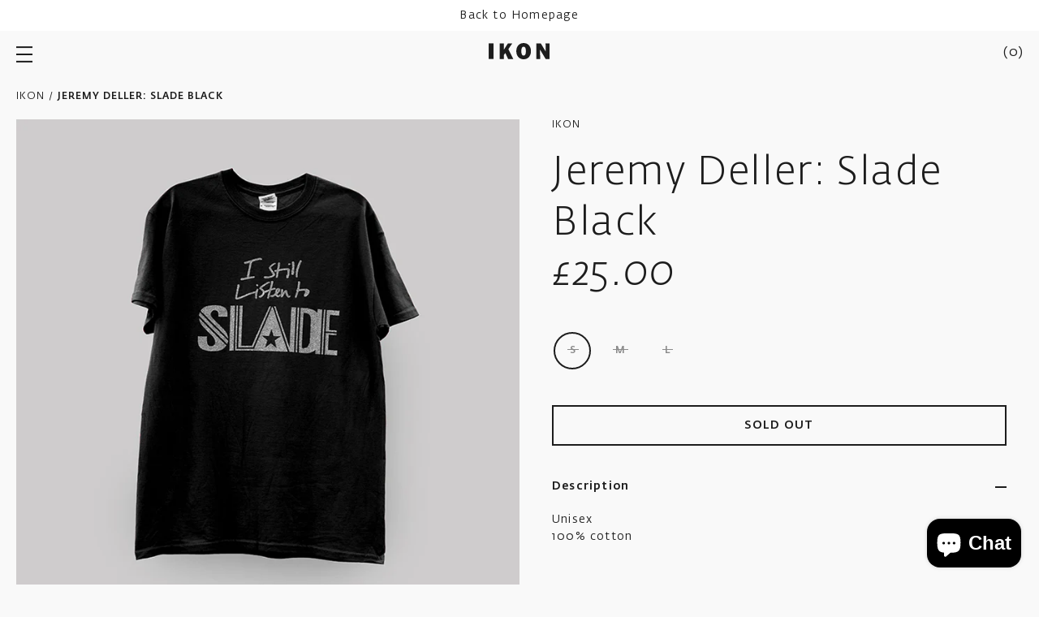

--- FILE ---
content_type: text/html; charset=utf-8
request_url: https://shop.ikon-gallery.org/products/jeremy-deller-i-still-listen-to-slade-black
body_size: 45592
content:
<!doctype html>

<html class="no-js" lang="en">

  <head>

    <meta charset="utf-8">
    <meta http-equiv="X-UA-Compatible" content="IE=edge, chrome=1">
    <meta name="viewport" content="width=device-width,initial-scale=1">
    <meta name="theme-color" content="#000"><title>Jeremy Deller: Slade Black
</title><meta name="description" content="Unisex 100% cotton -- Limited edition T-shirt Designed by Jeremy Deller to accompany the exhibition The Aerodrome: An Exhibition Dedicated to the Memory of Michael Stanley. This design was based on a signed photograph that Deller had as a child, in which he is wearing a Slade t-shirt signed by the band members."><link rel="canonical" href="https://shop.ikon-gallery.org/products/jeremy-deller-i-still-listen-to-slade-black"><link rel="shortcut icon" href="//shop.ikon-gallery.org/cdn/shop/files/Ikon_Favicon_32x32.jpg?v=1623849259" type="image/png"><style>
  @font-face {
    font-family: 'Fedra Sans Alt Std';
    src: url(' //shop.ikon-gallery.org/cdn/shop/t/27/assets/FedraSansAltStd-Light.woff2?v=85040575307218197671768480163 ') format('woff2'),
        url(' //shop.ikon-gallery.org/cdn/shop/t/27/assets/FedraSansAltStd-Light.woff?v=60920334694892870551768480163 ') format('woff');
    font-weight: 300;
    font-style: normal;
    font-stretch: normal;
    font-display: swap;
  }

  @font-face {
    font-family: 'Fedra Sans Alt Std';
    src: url(' //shop.ikon-gallery.org/cdn/shop/t/27/assets/FedraSansAltStd-LightItalic.woff2?v=22899049517950465341768480163 ') format('woff2'),
        url(' //shop.ikon-gallery.org/cdn/shop/t/27/assets/FedraSansAltStd-LightItalic.woff?v=36653431423489049571768480163 ') format('woff');
    font-weight: 300;
    font-style: italic;
    font-stretch: normal;
    font-display: swap;
  }

  @font-face {
    font-family: 'Fedra Sans Alt Std';
    src: url(' //shop.ikon-gallery.org/cdn/shop/t/27/assets/FedraSansAltStd-Book.woff2?v=114658219001966144461768480163 ') format('woff2'),
        url(' //shop.ikon-gallery.org/cdn/shop/t/27/assets/FedraSansAltStd-Book.woff?v=167879762195648784581768480163 ') format('woff');
    font-weight: normal;
    font-style: normal;
    font-stretch: normal;
    font-display: swap;
  }

  @font-face {
    font-family: 'Fedra Sans Alt Std';
    src: url(' //shop.ikon-gallery.org/cdn/shop/t/27/assets/FedraSansAltStd-BookItalic.woff2?v=35350412943249738911768480163 ') format('woff2'),
        url(' //shop.ikon-gallery.org/cdn/shop/t/27/assets/FedraSansAltStd-BookItalic.woff?v=163080531720299972831768480163 ') format('woff');
    font-weight: normal;
    font-style: italic;
    font-stretch: normal;
    font-display: swap;
  }

  @font-face {
    font-family: 'Fedra Sans Alt Std';
    src: url(' //shop.ikon-gallery.org/cdn/shop/t/27/assets/FedraSansAltStd-Medium.woff2?v=54941927233100618621768480163 ') format('woff2'),
        url(' //shop.ikon-gallery.org/cdn/shop/t/27/assets/FedraSansAltStd-Medium.woff?v=135683216497564423881768480163 ') format('woff');
    font-weight: 500;
    font-style: normal;
    font-stretch: normal;
    font-display: swap;
  }

  @font-face {
    font-family: 'Fedra Sans Alt Std';
    src: url(' //shop.ikon-gallery.org/cdn/shop/t/27/assets/FedraSansAltStd-MediumItalic.woff2?v=72171504306868049021768480163 ') format('woff2'),
        url(' //shop.ikon-gallery.org/cdn/shop/t/27/assets/FedraSansAltStd-MediumItalic.woff?v=53272483135413967901768480163 ') format('woff');
    font-weight: 500;
    font-style: italic;
    font-stretch: normal;
    font-display: swap;
  }

  :root {
    --base-font-size: 16px;
    --base-line-height: 1.5;
    --base-letter-spacing: 0.2px;

    --font-stack-fedra: 'Fedra Sans Alt Std', sans-serif;
    --font-size-body: var(--base-font-size);

    --font-family-heading : var(--font-stack-fedra);
    --font-weight-heading: normal;
    --font-style-heading: normal;

    --font-family-body : var(--font-stack-fedra);
    --font-weight-body: normal;
    --font-style-body: normal;
  }
</style>
    <style>
  :root {
    --color-body-background: #f9f9f9;
    --color-body-text: #1d1d1d;
    
    --color-border: #ebebeb;

    --color-button-bg-primary: #1d1d1d;
    --color-button-text-primary: #fff;

    --color-button-ghost: #1d1d1d;
  }
</style>
    
    <link rel="preload" href="//shop.ikon-gallery.org/cdn/shop/t/27/assets/theme.scss.css?v=33608796229560715221768480248" as="style">
    <link rel="preload" as="script" href="//shop.ikon-gallery.org/cdn/shop/t/27/assets/vendor.js?v=36264814452050511641768480163">
    <link rel="preload" as="script" href="//shop.ikon-gallery.org/cdn/shop/t/27/assets/theme.min.js?v=109387958800555841531768480163">
    <link rel="preconnect" href="https://cdn.shopify.com">

    <meta property="og:type" content="product">
  <meta property="og:title" content="Jeremy Deller: Slade Black"><meta property="og:image" content="http://shop.ikon-gallery.org/cdn/shop/products/Ikon-Gallery-Jeremy-Deller-Slade-Black-Small-2.jpg?v=1623693847">
    <meta property="og:image:secure_url" content="https://shop.ikon-gallery.org/cdn/shop/products/Ikon-Gallery-Jeremy-Deller-Slade-Black-Small-2.jpg?v=1623693847">
    <meta property="og:image:width" content="750">
    <meta property="og:image:height" content="750"><meta property="product:price:amount" content="25.00">
  <meta property="product:price:currency" content="GBP"><meta property="og:description" content="Unisex 100% cotton -- Limited edition T-shirt Designed by Jeremy Deller to accompany the exhibition The Aerodrome: An Exhibition Dedicated to the Memory of Michael Stanley. This design was based on a signed photograph that Deller had as a child, in which he is wearing a Slade t-shirt signed by the band members."><meta property="og:url" content="https://shop.ikon-gallery.org/products/jeremy-deller-i-still-listen-to-slade-black">
<meta property="og:site_name" content="Ikon Shop"><meta name="twitter:card" content="summary"><meta name="twitter:title" content="Jeremy Deller: Slade Black">
  <meta name="twitter:description" content="Unisex 100% cotton
--
Limited edition T-shirt Designed by Jeremy Deller to accompany the exhibition The Aerodrome: An Exhibition Dedicated to the Memory of Michael Stanley. 
This design was based on a signed photograph that Deller had as a child, in which he is wearing a Slade t-shirt signed by the band members.">
  <meta name="twitter:image" content="https://shop.ikon-gallery.org/cdn/shop/products/Ikon-Gallery-Jeremy-Deller-Slade-Black-Small-2_600x600_crop_center.jpg?v=1623693847">

    <script>window.performance && window.performance.mark && window.performance.mark('shopify.content_for_header.start');</script><meta name="facebook-domain-verification" content="0nwqxei47v40i7w3nzhi2alwaykibp">
<meta name="google-site-verification" content="49RnussLn5Ytnss01reCZXSJmAvGqct6KAHLtqQxx_A">
<meta id="shopify-digital-wallet" name="shopify-digital-wallet" content="/55487922368/digital_wallets/dialog">
<meta name="shopify-checkout-api-token" content="b763f0b12f207a4e0e71a29e44c68245">
<meta id="in-context-paypal-metadata" data-shop-id="55487922368" data-venmo-supported="false" data-environment="production" data-locale="en_US" data-paypal-v4="true" data-currency="GBP">
<link rel="alternate" type="application/json+oembed" href="https://shop.ikon-gallery.org/products/jeremy-deller-i-still-listen-to-slade-black.oembed">
<script async="async" src="/checkouts/internal/preloads.js?locale=en-GB"></script>
<link rel="preconnect" href="https://shop.app" crossorigin="anonymous">
<script async="async" src="https://shop.app/checkouts/internal/preloads.js?locale=en-GB&shop_id=55487922368" crossorigin="anonymous"></script>
<script id="apple-pay-shop-capabilities" type="application/json">{"shopId":55487922368,"countryCode":"GB","currencyCode":"GBP","merchantCapabilities":["supports3DS"],"merchantId":"gid:\/\/shopify\/Shop\/55487922368","merchantName":"Ikon Shop","requiredBillingContactFields":["postalAddress","email"],"requiredShippingContactFields":["postalAddress","email"],"shippingType":"shipping","supportedNetworks":["visa","maestro","masterCard","amex","discover","elo"],"total":{"type":"pending","label":"Ikon Shop","amount":"1.00"},"shopifyPaymentsEnabled":true,"supportsSubscriptions":true}</script>
<script id="shopify-features" type="application/json">{"accessToken":"b763f0b12f207a4e0e71a29e44c68245","betas":["rich-media-storefront-analytics"],"domain":"shop.ikon-gallery.org","predictiveSearch":true,"shopId":55487922368,"locale":"en"}</script>
<script>var Shopify = Shopify || {};
Shopify.shop = "ikongallery.myshopify.com";
Shopify.locale = "en";
Shopify.currency = {"active":"GBP","rate":"1.0"};
Shopify.country = "GB";
Shopify.theme = {"name":"JAN 26","id":183823040893,"schema_name":null,"schema_version":null,"theme_store_id":null,"role":"main"};
Shopify.theme.handle = "null";
Shopify.theme.style = {"id":null,"handle":null};
Shopify.cdnHost = "shop.ikon-gallery.org/cdn";
Shopify.routes = Shopify.routes || {};
Shopify.routes.root = "/";</script>
<script type="module">!function(o){(o.Shopify=o.Shopify||{}).modules=!0}(window);</script>
<script>!function(o){function n(){var o=[];function n(){o.push(Array.prototype.slice.apply(arguments))}return n.q=o,n}var t=o.Shopify=o.Shopify||{};t.loadFeatures=n(),t.autoloadFeatures=n()}(window);</script>
<script>
  window.ShopifyPay = window.ShopifyPay || {};
  window.ShopifyPay.apiHost = "shop.app\/pay";
  window.ShopifyPay.redirectState = null;
</script>
<script id="shop-js-analytics" type="application/json">{"pageType":"product"}</script>
<script defer="defer" async type="module" src="//shop.ikon-gallery.org/cdn/shopifycloud/shop-js/modules/v2/client.init-shop-cart-sync_BT-GjEfc.en.esm.js"></script>
<script defer="defer" async type="module" src="//shop.ikon-gallery.org/cdn/shopifycloud/shop-js/modules/v2/chunk.common_D58fp_Oc.esm.js"></script>
<script defer="defer" async type="module" src="//shop.ikon-gallery.org/cdn/shopifycloud/shop-js/modules/v2/chunk.modal_xMitdFEc.esm.js"></script>
<script type="module">
  await import("//shop.ikon-gallery.org/cdn/shopifycloud/shop-js/modules/v2/client.init-shop-cart-sync_BT-GjEfc.en.esm.js");
await import("//shop.ikon-gallery.org/cdn/shopifycloud/shop-js/modules/v2/chunk.common_D58fp_Oc.esm.js");
await import("//shop.ikon-gallery.org/cdn/shopifycloud/shop-js/modules/v2/chunk.modal_xMitdFEc.esm.js");

  window.Shopify.SignInWithShop?.initShopCartSync?.({"fedCMEnabled":true,"windoidEnabled":true});

</script>
<script>
  window.Shopify = window.Shopify || {};
  if (!window.Shopify.featureAssets) window.Shopify.featureAssets = {};
  window.Shopify.featureAssets['shop-js'] = {"shop-cart-sync":["modules/v2/client.shop-cart-sync_DZOKe7Ll.en.esm.js","modules/v2/chunk.common_D58fp_Oc.esm.js","modules/v2/chunk.modal_xMitdFEc.esm.js"],"init-fed-cm":["modules/v2/client.init-fed-cm_B6oLuCjv.en.esm.js","modules/v2/chunk.common_D58fp_Oc.esm.js","modules/v2/chunk.modal_xMitdFEc.esm.js"],"shop-cash-offers":["modules/v2/client.shop-cash-offers_D2sdYoxE.en.esm.js","modules/v2/chunk.common_D58fp_Oc.esm.js","modules/v2/chunk.modal_xMitdFEc.esm.js"],"shop-login-button":["modules/v2/client.shop-login-button_QeVjl5Y3.en.esm.js","modules/v2/chunk.common_D58fp_Oc.esm.js","modules/v2/chunk.modal_xMitdFEc.esm.js"],"pay-button":["modules/v2/client.pay-button_DXTOsIq6.en.esm.js","modules/v2/chunk.common_D58fp_Oc.esm.js","modules/v2/chunk.modal_xMitdFEc.esm.js"],"shop-button":["modules/v2/client.shop-button_DQZHx9pm.en.esm.js","modules/v2/chunk.common_D58fp_Oc.esm.js","modules/v2/chunk.modal_xMitdFEc.esm.js"],"avatar":["modules/v2/client.avatar_BTnouDA3.en.esm.js"],"init-windoid":["modules/v2/client.init-windoid_CR1B-cfM.en.esm.js","modules/v2/chunk.common_D58fp_Oc.esm.js","modules/v2/chunk.modal_xMitdFEc.esm.js"],"init-shop-for-new-customer-accounts":["modules/v2/client.init-shop-for-new-customer-accounts_C_vY_xzh.en.esm.js","modules/v2/client.shop-login-button_QeVjl5Y3.en.esm.js","modules/v2/chunk.common_D58fp_Oc.esm.js","modules/v2/chunk.modal_xMitdFEc.esm.js"],"init-shop-email-lookup-coordinator":["modules/v2/client.init-shop-email-lookup-coordinator_BI7n9ZSv.en.esm.js","modules/v2/chunk.common_D58fp_Oc.esm.js","modules/v2/chunk.modal_xMitdFEc.esm.js"],"init-shop-cart-sync":["modules/v2/client.init-shop-cart-sync_BT-GjEfc.en.esm.js","modules/v2/chunk.common_D58fp_Oc.esm.js","modules/v2/chunk.modal_xMitdFEc.esm.js"],"shop-toast-manager":["modules/v2/client.shop-toast-manager_DiYdP3xc.en.esm.js","modules/v2/chunk.common_D58fp_Oc.esm.js","modules/v2/chunk.modal_xMitdFEc.esm.js"],"init-customer-accounts":["modules/v2/client.init-customer-accounts_D9ZNqS-Q.en.esm.js","modules/v2/client.shop-login-button_QeVjl5Y3.en.esm.js","modules/v2/chunk.common_D58fp_Oc.esm.js","modules/v2/chunk.modal_xMitdFEc.esm.js"],"init-customer-accounts-sign-up":["modules/v2/client.init-customer-accounts-sign-up_iGw4briv.en.esm.js","modules/v2/client.shop-login-button_QeVjl5Y3.en.esm.js","modules/v2/chunk.common_D58fp_Oc.esm.js","modules/v2/chunk.modal_xMitdFEc.esm.js"],"shop-follow-button":["modules/v2/client.shop-follow-button_CqMgW2wH.en.esm.js","modules/v2/chunk.common_D58fp_Oc.esm.js","modules/v2/chunk.modal_xMitdFEc.esm.js"],"checkout-modal":["modules/v2/client.checkout-modal_xHeaAweL.en.esm.js","modules/v2/chunk.common_D58fp_Oc.esm.js","modules/v2/chunk.modal_xMitdFEc.esm.js"],"shop-login":["modules/v2/client.shop-login_D91U-Q7h.en.esm.js","modules/v2/chunk.common_D58fp_Oc.esm.js","modules/v2/chunk.modal_xMitdFEc.esm.js"],"lead-capture":["modules/v2/client.lead-capture_BJmE1dJe.en.esm.js","modules/v2/chunk.common_D58fp_Oc.esm.js","modules/v2/chunk.modal_xMitdFEc.esm.js"],"payment-terms":["modules/v2/client.payment-terms_Ci9AEqFq.en.esm.js","modules/v2/chunk.common_D58fp_Oc.esm.js","modules/v2/chunk.modal_xMitdFEc.esm.js"]};
</script>
<script>(function() {
  var isLoaded = false;
  function asyncLoad() {
    if (isLoaded) return;
    isLoaded = true;
    var urls = ["https:\/\/chimpstatic.com\/mcjs-connected\/js\/users\/ae84a5daa03b3227b2aed51f6\/6c2098ed31901c60ba890e077.js?shop=ikongallery.myshopify.com"];
    for (var i = 0; i < urls.length; i++) {
      var s = document.createElement('script');
      s.type = 'text/javascript';
      s.async = true;
      s.src = urls[i];
      var x = document.getElementsByTagName('script')[0];
      x.parentNode.insertBefore(s, x);
    }
  };
  if(window.attachEvent) {
    window.attachEvent('onload', asyncLoad);
  } else {
    window.addEventListener('load', asyncLoad, false);
  }
})();</script>
<script id="__st">var __st={"a":55487922368,"offset":0,"reqid":"908de54b-1c11-4d29-aa00-05dc4ce09aeb-1769298848","pageurl":"shop.ikon-gallery.org\/products\/jeremy-deller-i-still-listen-to-slade-black","u":"2816316226a4","p":"product","rtyp":"product","rid":6725463998656};</script>
<script>window.ShopifyPaypalV4VisibilityTracking = true;</script>
<script id="captcha-bootstrap">!function(){'use strict';const t='contact',e='account',n='new_comment',o=[[t,t],['blogs',n],['comments',n],[t,'customer']],c=[[e,'customer_login'],[e,'guest_login'],[e,'recover_customer_password'],[e,'create_customer']],r=t=>t.map((([t,e])=>`form[action*='/${t}']:not([data-nocaptcha='true']) input[name='form_type'][value='${e}']`)).join(','),a=t=>()=>t?[...document.querySelectorAll(t)].map((t=>t.form)):[];function s(){const t=[...o],e=r(t);return a(e)}const i='password',u='form_key',d=['recaptcha-v3-token','g-recaptcha-response','h-captcha-response',i],f=()=>{try{return window.sessionStorage}catch{return}},m='__shopify_v',_=t=>t.elements[u];function p(t,e,n=!1){try{const o=window.sessionStorage,c=JSON.parse(o.getItem(e)),{data:r}=function(t){const{data:e,action:n}=t;return t[m]||n?{data:e,action:n}:{data:t,action:n}}(c);for(const[e,n]of Object.entries(r))t.elements[e]&&(t.elements[e].value=n);n&&o.removeItem(e)}catch(o){console.error('form repopulation failed',{error:o})}}const l='form_type',E='cptcha';function T(t){t.dataset[E]=!0}const w=window,h=w.document,L='Shopify',v='ce_forms',y='captcha';let A=!1;((t,e)=>{const n=(g='f06e6c50-85a8-45c8-87d0-21a2b65856fe',I='https://cdn.shopify.com/shopifycloud/storefront-forms-hcaptcha/ce_storefront_forms_captcha_hcaptcha.v1.5.2.iife.js',D={infoText:'Protected by hCaptcha',privacyText:'Privacy',termsText:'Terms'},(t,e,n)=>{const o=w[L][v],c=o.bindForm;if(c)return c(t,g,e,D).then(n);var r;o.q.push([[t,g,e,D],n]),r=I,A||(h.body.append(Object.assign(h.createElement('script'),{id:'captcha-provider',async:!0,src:r})),A=!0)});var g,I,D;w[L]=w[L]||{},w[L][v]=w[L][v]||{},w[L][v].q=[],w[L][y]=w[L][y]||{},w[L][y].protect=function(t,e){n(t,void 0,e),T(t)},Object.freeze(w[L][y]),function(t,e,n,w,h,L){const[v,y,A,g]=function(t,e,n){const i=e?o:[],u=t?c:[],d=[...i,...u],f=r(d),m=r(i),_=r(d.filter((([t,e])=>n.includes(e))));return[a(f),a(m),a(_),s()]}(w,h,L),I=t=>{const e=t.target;return e instanceof HTMLFormElement?e:e&&e.form},D=t=>v().includes(t);t.addEventListener('submit',(t=>{const e=I(t);if(!e)return;const n=D(e)&&!e.dataset.hcaptchaBound&&!e.dataset.recaptchaBound,o=_(e),c=g().includes(e)&&(!o||!o.value);(n||c)&&t.preventDefault(),c&&!n&&(function(t){try{if(!f())return;!function(t){const e=f();if(!e)return;const n=_(t);if(!n)return;const o=n.value;o&&e.removeItem(o)}(t);const e=Array.from(Array(32),(()=>Math.random().toString(36)[2])).join('');!function(t,e){_(t)||t.append(Object.assign(document.createElement('input'),{type:'hidden',name:u})),t.elements[u].value=e}(t,e),function(t,e){const n=f();if(!n)return;const o=[...t.querySelectorAll(`input[type='${i}']`)].map((({name:t})=>t)),c=[...d,...o],r={};for(const[a,s]of new FormData(t).entries())c.includes(a)||(r[a]=s);n.setItem(e,JSON.stringify({[m]:1,action:t.action,data:r}))}(t,e)}catch(e){console.error('failed to persist form',e)}}(e),e.submit())}));const S=(t,e)=>{t&&!t.dataset[E]&&(n(t,e.some((e=>e===t))),T(t))};for(const o of['focusin','change'])t.addEventListener(o,(t=>{const e=I(t);D(e)&&S(e,y())}));const B=e.get('form_key'),M=e.get(l),P=B&&M;t.addEventListener('DOMContentLoaded',(()=>{const t=y();if(P)for(const e of t)e.elements[l].value===M&&p(e,B);[...new Set([...A(),...v().filter((t=>'true'===t.dataset.shopifyCaptcha))])].forEach((e=>S(e,t)))}))}(h,new URLSearchParams(w.location.search),n,t,e,['guest_login'])})(!0,!0)}();</script>
<script integrity="sha256-4kQ18oKyAcykRKYeNunJcIwy7WH5gtpwJnB7kiuLZ1E=" data-source-attribution="shopify.loadfeatures" defer="defer" src="//shop.ikon-gallery.org/cdn/shopifycloud/storefront/assets/storefront/load_feature-a0a9edcb.js" crossorigin="anonymous"></script>
<script crossorigin="anonymous" defer="defer" src="//shop.ikon-gallery.org/cdn/shopifycloud/storefront/assets/shopify_pay/storefront-65b4c6d7.js?v=20250812"></script>
<script data-source-attribution="shopify.dynamic_checkout.dynamic.init">var Shopify=Shopify||{};Shopify.PaymentButton=Shopify.PaymentButton||{isStorefrontPortableWallets:!0,init:function(){window.Shopify.PaymentButton.init=function(){};var t=document.createElement("script");t.src="https://shop.ikon-gallery.org/cdn/shopifycloud/portable-wallets/latest/portable-wallets.en.js",t.type="module",document.head.appendChild(t)}};
</script>
<script data-source-attribution="shopify.dynamic_checkout.buyer_consent">
  function portableWalletsHideBuyerConsent(e){var t=document.getElementById("shopify-buyer-consent"),n=document.getElementById("shopify-subscription-policy-button");t&&n&&(t.classList.add("hidden"),t.setAttribute("aria-hidden","true"),n.removeEventListener("click",e))}function portableWalletsShowBuyerConsent(e){var t=document.getElementById("shopify-buyer-consent"),n=document.getElementById("shopify-subscription-policy-button");t&&n&&(t.classList.remove("hidden"),t.removeAttribute("aria-hidden"),n.addEventListener("click",e))}window.Shopify?.PaymentButton&&(window.Shopify.PaymentButton.hideBuyerConsent=portableWalletsHideBuyerConsent,window.Shopify.PaymentButton.showBuyerConsent=portableWalletsShowBuyerConsent);
</script>
<script data-source-attribution="shopify.dynamic_checkout.cart.bootstrap">document.addEventListener("DOMContentLoaded",(function(){function t(){return document.querySelector("shopify-accelerated-checkout-cart, shopify-accelerated-checkout")}if(t())Shopify.PaymentButton.init();else{new MutationObserver((function(e,n){t()&&(Shopify.PaymentButton.init(),n.disconnect())})).observe(document.body,{childList:!0,subtree:!0})}}));
</script>
<script id='scb4127' type='text/javascript' async='' src='https://shop.ikon-gallery.org/cdn/shopifycloud/privacy-banner/storefront-banner.js'></script><link id="shopify-accelerated-checkout-styles" rel="stylesheet" media="screen" href="https://shop.ikon-gallery.org/cdn/shopifycloud/portable-wallets/latest/accelerated-checkout-backwards-compat.css" crossorigin="anonymous">
<style id="shopify-accelerated-checkout-cart">
        #shopify-buyer-consent {
  margin-top: 1em;
  display: inline-block;
  width: 100%;
}

#shopify-buyer-consent.hidden {
  display: none;
}

#shopify-subscription-policy-button {
  background: none;
  border: none;
  padding: 0;
  text-decoration: underline;
  font-size: inherit;
  cursor: pointer;
}

#shopify-subscription-policy-button::before {
  box-shadow: none;
}

      </style>

<script>window.performance && window.performance.mark && window.performance.mark('shopify.content_for_header.end');</script>

    <link rel="stylesheet" href="//shop.ikon-gallery.org/cdn/shop/t/27/assets/theme.scss.css?v=33608796229560715221768480248">

    
  <script type="application/ld+json">
  {
    "@context": "http://schema.org",
    "@type": "Product",
    "offers": [{
          "@type": "Offer",
          "name": "S",
          "availability":"https://schema.org/OutOfStock",
          "price": 25.0,
          "priceCurrency": "GBP",
          "priceValidUntil": "2026-02-03","sku": "07072149","url": "/products/jeremy-deller-i-still-listen-to-slade-black?variant=40037262098624"
        },
{
          "@type": "Offer",
          "name": "M",
          "availability":"https://schema.org/OutOfStock",
          "price": 25.0,
          "priceCurrency": "GBP",
          "priceValidUntil": "2026-02-03","sku": "14072119","url": "/products/jeremy-deller-i-still-listen-to-slade-black?variant=40037262164160"
        },
{
          "@type": "Offer",
          "name": "L",
          "availability":"https://schema.org/OutOfStock",
          "price": 25.0,
          "priceCurrency": "GBP",
          "priceValidUntil": "2026-02-03","sku": "07072148","url": "/products/jeremy-deller-i-still-listen-to-slade-black?variant=40037262131392"
        }
],
    "brand": {
      "name": "Ikon"
    },
    "name": "Jeremy Deller: Slade Black",
    "description": "Unisex 100% cotton\n--\nLimited edition T-shirt Designed by Jeremy Deller to accompany the exhibition The Aerodrome: An Exhibition Dedicated to the Memory of Michael Stanley. \nThis design was based on a signed photograph that Deller had as a child, in which he is wearing a Slade t-shirt signed by the band members.",
    "category": "Ikon Limited Editions",
    "url": "/products/jeremy-deller-i-still-listen-to-slade-black",
    "sku": "07072149",
    "image": {
      "@type": "ImageObject",
      "url": "https://shop.ikon-gallery.org/cdn/shop/products/Ikon-Gallery-Jeremy-Deller-Slade-Black-Small-2_1024x.jpg?v=1623693847",
      "image": "https://shop.ikon-gallery.org/cdn/shop/products/Ikon-Gallery-Jeremy-Deller-Slade-Black-Small-2_1024x.jpg?v=1623693847",
      "name": "Jeremy Deller: Slade Black",
      "width": "1024",
      "height": "1024"
    }
  }
  </script>



  <script type="application/ld+json">
  {
    "@context": "http://schema.org",
    "@type": "BreadcrumbList",
  "itemListElement": [{
      "@type": "ListItem",
      "position": 1,
      "name": "Home",
      "item": "https://shop.ikon-gallery.org"
    },{
          "@type": "ListItem",
          "position": 2,
          "name": "Jeremy Deller: Slade Black",
          "item": "https://shop.ikon-gallery.org/products/jeremy-deller-i-still-listen-to-slade-black"
        }]
  }
  </script>


    <script>
      document.documentElement.className = document.documentElement.className.replace('no-js', 'js');

      window.theme = {
        routes: {
          rootUrl: "\/",
          cartUrl: "\/cart",
          cartAddUrl: "\/cart\/add",
          cartChangeUrl: "\/cart\/change",
          productRecommendationsUrl: "\/recommendations\/products"
        },

        settings: {
          template: "product",
          shopCurrency: "GBP",
          moneyFormat: "£{{amount}}",
          moneyWithCurrencyFormat: "£{{amount}} GBP",
          cartType: null,
          cartCount: 0
        },

        strings: {
          addToCart: "Add to cart",
          soldOut: "Sold out",
          unavailable: "Unavailable"
        }
      };

      window.lazySizesConfig = {
        hFac: 0.8,
        expFactor: 2
      };
    </script><script src="//shop.ikon-gallery.org/cdn/shop/t/27/assets/vendor.js?v=36264814452050511641768480163" defer="defer"></script>

    <script src="//shop.ikon-gallery.org/cdn/shop/t/27/assets/theme.min.js?v=109387958800555841531768480163" defer="defer"></script>
    
  <script src="https://cdn.shopify.com/extensions/e8878072-2f6b-4e89-8082-94b04320908d/inbox-1254/assets/inbox-chat-loader.js" type="text/javascript" defer="defer"></script>
<link href="https://monorail-edge.shopifysvc.com" rel="dns-prefetch">
<script>(function(){if ("sendBeacon" in navigator && "performance" in window) {try {var session_token_from_headers = performance.getEntriesByType('navigation')[0].serverTiming.find(x => x.name == '_s').description;} catch {var session_token_from_headers = undefined;}var session_cookie_matches = document.cookie.match(/_shopify_s=([^;]*)/);var session_token_from_cookie = session_cookie_matches && session_cookie_matches.length === 2 ? session_cookie_matches[1] : "";var session_token = session_token_from_headers || session_token_from_cookie || "";function handle_abandonment_event(e) {var entries = performance.getEntries().filter(function(entry) {return /monorail-edge.shopifysvc.com/.test(entry.name);});if (!window.abandonment_tracked && entries.length === 0) {window.abandonment_tracked = true;var currentMs = Date.now();var navigation_start = performance.timing.navigationStart;var payload = {shop_id: 55487922368,url: window.location.href,navigation_start,duration: currentMs - navigation_start,session_token,page_type: "product"};window.navigator.sendBeacon("https://monorail-edge.shopifysvc.com/v1/produce", JSON.stringify({schema_id: "online_store_buyer_site_abandonment/1.1",payload: payload,metadata: {event_created_at_ms: currentMs,event_sent_at_ms: currentMs}}));}}window.addEventListener('pagehide', handle_abandonment_event);}}());</script>
<script id="web-pixels-manager-setup">(function e(e,d,r,n,o){if(void 0===o&&(o={}),!Boolean(null===(a=null===(i=window.Shopify)||void 0===i?void 0:i.analytics)||void 0===a?void 0:a.replayQueue)){var i,a;window.Shopify=window.Shopify||{};var t=window.Shopify;t.analytics=t.analytics||{};var s=t.analytics;s.replayQueue=[],s.publish=function(e,d,r){return s.replayQueue.push([e,d,r]),!0};try{self.performance.mark("wpm:start")}catch(e){}var l=function(){var e={modern:/Edge?\/(1{2}[4-9]|1[2-9]\d|[2-9]\d{2}|\d{4,})\.\d+(\.\d+|)|Firefox\/(1{2}[4-9]|1[2-9]\d|[2-9]\d{2}|\d{4,})\.\d+(\.\d+|)|Chrom(ium|e)\/(9{2}|\d{3,})\.\d+(\.\d+|)|(Maci|X1{2}).+ Version\/(15\.\d+|(1[6-9]|[2-9]\d|\d{3,})\.\d+)([,.]\d+|)( \(\w+\)|)( Mobile\/\w+|) Safari\/|Chrome.+OPR\/(9{2}|\d{3,})\.\d+\.\d+|(CPU[ +]OS|iPhone[ +]OS|CPU[ +]iPhone|CPU IPhone OS|CPU iPad OS)[ +]+(15[._]\d+|(1[6-9]|[2-9]\d|\d{3,})[._]\d+)([._]\d+|)|Android:?[ /-](13[3-9]|1[4-9]\d|[2-9]\d{2}|\d{4,})(\.\d+|)(\.\d+|)|Android.+Firefox\/(13[5-9]|1[4-9]\d|[2-9]\d{2}|\d{4,})\.\d+(\.\d+|)|Android.+Chrom(ium|e)\/(13[3-9]|1[4-9]\d|[2-9]\d{2}|\d{4,})\.\d+(\.\d+|)|SamsungBrowser\/([2-9]\d|\d{3,})\.\d+/,legacy:/Edge?\/(1[6-9]|[2-9]\d|\d{3,})\.\d+(\.\d+|)|Firefox\/(5[4-9]|[6-9]\d|\d{3,})\.\d+(\.\d+|)|Chrom(ium|e)\/(5[1-9]|[6-9]\d|\d{3,})\.\d+(\.\d+|)([\d.]+$|.*Safari\/(?![\d.]+ Edge\/[\d.]+$))|(Maci|X1{2}).+ Version\/(10\.\d+|(1[1-9]|[2-9]\d|\d{3,})\.\d+)([,.]\d+|)( \(\w+\)|)( Mobile\/\w+|) Safari\/|Chrome.+OPR\/(3[89]|[4-9]\d|\d{3,})\.\d+\.\d+|(CPU[ +]OS|iPhone[ +]OS|CPU[ +]iPhone|CPU IPhone OS|CPU iPad OS)[ +]+(10[._]\d+|(1[1-9]|[2-9]\d|\d{3,})[._]\d+)([._]\d+|)|Android:?[ /-](13[3-9]|1[4-9]\d|[2-9]\d{2}|\d{4,})(\.\d+|)(\.\d+|)|Mobile Safari.+OPR\/([89]\d|\d{3,})\.\d+\.\d+|Android.+Firefox\/(13[5-9]|1[4-9]\d|[2-9]\d{2}|\d{4,})\.\d+(\.\d+|)|Android.+Chrom(ium|e)\/(13[3-9]|1[4-9]\d|[2-9]\d{2}|\d{4,})\.\d+(\.\d+|)|Android.+(UC? ?Browser|UCWEB|U3)[ /]?(15\.([5-9]|\d{2,})|(1[6-9]|[2-9]\d|\d{3,})\.\d+)\.\d+|SamsungBrowser\/(5\.\d+|([6-9]|\d{2,})\.\d+)|Android.+MQ{2}Browser\/(14(\.(9|\d{2,})|)|(1[5-9]|[2-9]\d|\d{3,})(\.\d+|))(\.\d+|)|K[Aa][Ii]OS\/(3\.\d+|([4-9]|\d{2,})\.\d+)(\.\d+|)/},d=e.modern,r=e.legacy,n=navigator.userAgent;return n.match(d)?"modern":n.match(r)?"legacy":"unknown"}(),u="modern"===l?"modern":"legacy",c=(null!=n?n:{modern:"",legacy:""})[u],f=function(e){return[e.baseUrl,"/wpm","/b",e.hashVersion,"modern"===e.buildTarget?"m":"l",".js"].join("")}({baseUrl:d,hashVersion:r,buildTarget:u}),m=function(e){var d=e.version,r=e.bundleTarget,n=e.surface,o=e.pageUrl,i=e.monorailEndpoint;return{emit:function(e){var a=e.status,t=e.errorMsg,s=(new Date).getTime(),l=JSON.stringify({metadata:{event_sent_at_ms:s},events:[{schema_id:"web_pixels_manager_load/3.1",payload:{version:d,bundle_target:r,page_url:o,status:a,surface:n,error_msg:t},metadata:{event_created_at_ms:s}}]});if(!i)return console&&console.warn&&console.warn("[Web Pixels Manager] No Monorail endpoint provided, skipping logging."),!1;try{return self.navigator.sendBeacon.bind(self.navigator)(i,l)}catch(e){}var u=new XMLHttpRequest;try{return u.open("POST",i,!0),u.setRequestHeader("Content-Type","text/plain"),u.send(l),!0}catch(e){return console&&console.warn&&console.warn("[Web Pixels Manager] Got an unhandled error while logging to Monorail."),!1}}}}({version:r,bundleTarget:l,surface:e.surface,pageUrl:self.location.href,monorailEndpoint:e.monorailEndpoint});try{o.browserTarget=l,function(e){var d=e.src,r=e.async,n=void 0===r||r,o=e.onload,i=e.onerror,a=e.sri,t=e.scriptDataAttributes,s=void 0===t?{}:t,l=document.createElement("script"),u=document.querySelector("head"),c=document.querySelector("body");if(l.async=n,l.src=d,a&&(l.integrity=a,l.crossOrigin="anonymous"),s)for(var f in s)if(Object.prototype.hasOwnProperty.call(s,f))try{l.dataset[f]=s[f]}catch(e){}if(o&&l.addEventListener("load",o),i&&l.addEventListener("error",i),u)u.appendChild(l);else{if(!c)throw new Error("Did not find a head or body element to append the script");c.appendChild(l)}}({src:f,async:!0,onload:function(){if(!function(){var e,d;return Boolean(null===(d=null===(e=window.Shopify)||void 0===e?void 0:e.analytics)||void 0===d?void 0:d.initialized)}()){var d=window.webPixelsManager.init(e)||void 0;if(d){var r=window.Shopify.analytics;r.replayQueue.forEach((function(e){var r=e[0],n=e[1],o=e[2];d.publishCustomEvent(r,n,o)})),r.replayQueue=[],r.publish=d.publishCustomEvent,r.visitor=d.visitor,r.initialized=!0}}},onerror:function(){return m.emit({status:"failed",errorMsg:"".concat(f," has failed to load")})},sri:function(e){var d=/^sha384-[A-Za-z0-9+/=]+$/;return"string"==typeof e&&d.test(e)}(c)?c:"",scriptDataAttributes:o}),m.emit({status:"loading"})}catch(e){m.emit({status:"failed",errorMsg:(null==e?void 0:e.message)||"Unknown error"})}}})({shopId: 55487922368,storefrontBaseUrl: "https://shop.ikon-gallery.org",extensionsBaseUrl: "https://extensions.shopifycdn.com/cdn/shopifycloud/web-pixels-manager",monorailEndpoint: "https://monorail-edge.shopifysvc.com/unstable/produce_batch",surface: "storefront-renderer",enabledBetaFlags: ["2dca8a86"],webPixelsConfigList: [{"id":"922943869","configuration":"{\"config\":\"{\\\"pixel_id\\\":\\\"G-DHG6WSDCSX\\\",\\\"target_country\\\":\\\"GB\\\",\\\"gtag_events\\\":[{\\\"type\\\":\\\"begin_checkout\\\",\\\"action_label\\\":[\\\"G-DHG6WSDCSX\\\",\\\"AW-865640534\\\/hoAxCN7n-eMCENbA4pwD\\\"]},{\\\"type\\\":\\\"search\\\",\\\"action_label\\\":[\\\"G-DHG6WSDCSX\\\",\\\"AW-865640534\\\/a5R3COHn-eMCENbA4pwD\\\"]},{\\\"type\\\":\\\"view_item\\\",\\\"action_label\\\":[\\\"G-DHG6WSDCSX\\\",\\\"AW-865640534\\\/W60nCNjn-eMCENbA4pwD\\\",\\\"MC-CKBE10D3CW\\\"]},{\\\"type\\\":\\\"purchase\\\",\\\"action_label\\\":[\\\"G-DHG6WSDCSX\\\",\\\"AW-865640534\\\/98BGCNXn-eMCENbA4pwD\\\",\\\"MC-CKBE10D3CW\\\"]},{\\\"type\\\":\\\"page_view\\\",\\\"action_label\\\":[\\\"G-DHG6WSDCSX\\\",\\\"AW-865640534\\\/UObuCNLn-eMCENbA4pwD\\\",\\\"MC-CKBE10D3CW\\\"]},{\\\"type\\\":\\\"add_payment_info\\\",\\\"action_label\\\":[\\\"G-DHG6WSDCSX\\\",\\\"AW-865640534\\\/EBBLCOTn-eMCENbA4pwD\\\"]},{\\\"type\\\":\\\"add_to_cart\\\",\\\"action_label\\\":[\\\"G-DHG6WSDCSX\\\",\\\"AW-865640534\\\/igYiCNvn-eMCENbA4pwD\\\"]}],\\\"enable_monitoring_mode\\\":false}\"}","eventPayloadVersion":"v1","runtimeContext":"OPEN","scriptVersion":"b2a88bafab3e21179ed38636efcd8a93","type":"APP","apiClientId":1780363,"privacyPurposes":[],"dataSharingAdjustments":{"protectedCustomerApprovalScopes":["read_customer_address","read_customer_email","read_customer_name","read_customer_personal_data","read_customer_phone"]}},{"id":"162169089","configuration":"{\"pixel_id\":\"3170185869758031\",\"pixel_type\":\"facebook_pixel\",\"metaapp_system_user_token\":\"-\"}","eventPayloadVersion":"v1","runtimeContext":"OPEN","scriptVersion":"ca16bc87fe92b6042fbaa3acc2fbdaa6","type":"APP","apiClientId":2329312,"privacyPurposes":["ANALYTICS","MARKETING","SALE_OF_DATA"],"dataSharingAdjustments":{"protectedCustomerApprovalScopes":["read_customer_address","read_customer_email","read_customer_name","read_customer_personal_data","read_customer_phone"]}},{"id":"shopify-app-pixel","configuration":"{}","eventPayloadVersion":"v1","runtimeContext":"STRICT","scriptVersion":"0450","apiClientId":"shopify-pixel","type":"APP","privacyPurposes":["ANALYTICS","MARKETING"]},{"id":"shopify-custom-pixel","eventPayloadVersion":"v1","runtimeContext":"LAX","scriptVersion":"0450","apiClientId":"shopify-pixel","type":"CUSTOM","privacyPurposes":["ANALYTICS","MARKETING"]}],isMerchantRequest: false,initData: {"shop":{"name":"Ikon Shop","paymentSettings":{"currencyCode":"GBP"},"myshopifyDomain":"ikongallery.myshopify.com","countryCode":"GB","storefrontUrl":"https:\/\/shop.ikon-gallery.org"},"customer":null,"cart":null,"checkout":null,"productVariants":[{"price":{"amount":25.0,"currencyCode":"GBP"},"product":{"title":"Jeremy Deller: Slade Black","vendor":"Ikon","id":"6725463998656","untranslatedTitle":"Jeremy Deller: Slade Black","url":"\/products\/jeremy-deller-i-still-listen-to-slade-black","type":"Ikon Limited Editions"},"id":"40037262098624","image":{"src":"\/\/shop.ikon-gallery.org\/cdn\/shop\/products\/Ikon-Gallery-Jeremy-Deller-Slade-Black-Small-2.jpg?v=1623693847"},"sku":"07072149","title":"S","untranslatedTitle":"S"},{"price":{"amount":25.0,"currencyCode":"GBP"},"product":{"title":"Jeremy Deller: Slade Black","vendor":"Ikon","id":"6725463998656","untranslatedTitle":"Jeremy Deller: Slade Black","url":"\/products\/jeremy-deller-i-still-listen-to-slade-black","type":"Ikon Limited Editions"},"id":"40037262164160","image":{"src":"\/\/shop.ikon-gallery.org\/cdn\/shop\/products\/Ikon-Gallery-Jeremy-Deller-Slade-Black-Small-2.jpg?v=1623693847"},"sku":"14072119","title":"M","untranslatedTitle":"M"},{"price":{"amount":25.0,"currencyCode":"GBP"},"product":{"title":"Jeremy Deller: Slade Black","vendor":"Ikon","id":"6725463998656","untranslatedTitle":"Jeremy Deller: Slade Black","url":"\/products\/jeremy-deller-i-still-listen-to-slade-black","type":"Ikon Limited Editions"},"id":"40037262131392","image":{"src":"\/\/shop.ikon-gallery.org\/cdn\/shop\/products\/Ikon-Gallery-Jeremy-Deller-Slade-Black-Small-2.jpg?v=1623693847"},"sku":"07072148","title":"L","untranslatedTitle":"L"}],"purchasingCompany":null},},"https://shop.ikon-gallery.org/cdn","fcfee988w5aeb613cpc8e4bc33m6693e112",{"modern":"","legacy":""},{"shopId":"55487922368","storefrontBaseUrl":"https:\/\/shop.ikon-gallery.org","extensionBaseUrl":"https:\/\/extensions.shopifycdn.com\/cdn\/shopifycloud\/web-pixels-manager","surface":"storefront-renderer","enabledBetaFlags":"[\"2dca8a86\"]","isMerchantRequest":"false","hashVersion":"fcfee988w5aeb613cpc8e4bc33m6693e112","publish":"custom","events":"[[\"page_viewed\",{}],[\"product_viewed\",{\"productVariant\":{\"price\":{\"amount\":25.0,\"currencyCode\":\"GBP\"},\"product\":{\"title\":\"Jeremy Deller: Slade Black\",\"vendor\":\"Ikon\",\"id\":\"6725463998656\",\"untranslatedTitle\":\"Jeremy Deller: Slade Black\",\"url\":\"\/products\/jeremy-deller-i-still-listen-to-slade-black\",\"type\":\"Ikon Limited Editions\"},\"id\":\"40037262098624\",\"image\":{\"src\":\"\/\/shop.ikon-gallery.org\/cdn\/shop\/products\/Ikon-Gallery-Jeremy-Deller-Slade-Black-Small-2.jpg?v=1623693847\"},\"sku\":\"07072149\",\"title\":\"S\",\"untranslatedTitle\":\"S\"}}]]"});</script><script>
  window.ShopifyAnalytics = window.ShopifyAnalytics || {};
  window.ShopifyAnalytics.meta = window.ShopifyAnalytics.meta || {};
  window.ShopifyAnalytics.meta.currency = 'GBP';
  var meta = {"product":{"id":6725463998656,"gid":"gid:\/\/shopify\/Product\/6725463998656","vendor":"Ikon","type":"Ikon Limited Editions","handle":"jeremy-deller-i-still-listen-to-slade-black","variants":[{"id":40037262098624,"price":2500,"name":"Jeremy Deller: Slade Black - S","public_title":"S","sku":"07072149"},{"id":40037262164160,"price":2500,"name":"Jeremy Deller: Slade Black - M","public_title":"M","sku":"14072119"},{"id":40037262131392,"price":2500,"name":"Jeremy Deller: Slade Black - L","public_title":"L","sku":"07072148"}],"remote":false},"page":{"pageType":"product","resourceType":"product","resourceId":6725463998656,"requestId":"908de54b-1c11-4d29-aa00-05dc4ce09aeb-1769298848"}};
  for (var attr in meta) {
    window.ShopifyAnalytics.meta[attr] = meta[attr];
  }
</script>
<script class="analytics">
  (function () {
    var customDocumentWrite = function(content) {
      var jquery = null;

      if (window.jQuery) {
        jquery = window.jQuery;
      } else if (window.Checkout && window.Checkout.$) {
        jquery = window.Checkout.$;
      }

      if (jquery) {
        jquery('body').append(content);
      }
    };

    var hasLoggedConversion = function(token) {
      if (token) {
        return document.cookie.indexOf('loggedConversion=' + token) !== -1;
      }
      return false;
    }

    var setCookieIfConversion = function(token) {
      if (token) {
        var twoMonthsFromNow = new Date(Date.now());
        twoMonthsFromNow.setMonth(twoMonthsFromNow.getMonth() + 2);

        document.cookie = 'loggedConversion=' + token + '; expires=' + twoMonthsFromNow;
      }
    }

    var trekkie = window.ShopifyAnalytics.lib = window.trekkie = window.trekkie || [];
    if (trekkie.integrations) {
      return;
    }
    trekkie.methods = [
      'identify',
      'page',
      'ready',
      'track',
      'trackForm',
      'trackLink'
    ];
    trekkie.factory = function(method) {
      return function() {
        var args = Array.prototype.slice.call(arguments);
        args.unshift(method);
        trekkie.push(args);
        return trekkie;
      };
    };
    for (var i = 0; i < trekkie.methods.length; i++) {
      var key = trekkie.methods[i];
      trekkie[key] = trekkie.factory(key);
    }
    trekkie.load = function(config) {
      trekkie.config = config || {};
      trekkie.config.initialDocumentCookie = document.cookie;
      var first = document.getElementsByTagName('script')[0];
      var script = document.createElement('script');
      script.type = 'text/javascript';
      script.onerror = function(e) {
        var scriptFallback = document.createElement('script');
        scriptFallback.type = 'text/javascript';
        scriptFallback.onerror = function(error) {
                var Monorail = {
      produce: function produce(monorailDomain, schemaId, payload) {
        var currentMs = new Date().getTime();
        var event = {
          schema_id: schemaId,
          payload: payload,
          metadata: {
            event_created_at_ms: currentMs,
            event_sent_at_ms: currentMs
          }
        };
        return Monorail.sendRequest("https://" + monorailDomain + "/v1/produce", JSON.stringify(event));
      },
      sendRequest: function sendRequest(endpointUrl, payload) {
        // Try the sendBeacon API
        if (window && window.navigator && typeof window.navigator.sendBeacon === 'function' && typeof window.Blob === 'function' && !Monorail.isIos12()) {
          var blobData = new window.Blob([payload], {
            type: 'text/plain'
          });

          if (window.navigator.sendBeacon(endpointUrl, blobData)) {
            return true;
          } // sendBeacon was not successful

        } // XHR beacon

        var xhr = new XMLHttpRequest();

        try {
          xhr.open('POST', endpointUrl);
          xhr.setRequestHeader('Content-Type', 'text/plain');
          xhr.send(payload);
        } catch (e) {
          console.log(e);
        }

        return false;
      },
      isIos12: function isIos12() {
        return window.navigator.userAgent.lastIndexOf('iPhone; CPU iPhone OS 12_') !== -1 || window.navigator.userAgent.lastIndexOf('iPad; CPU OS 12_') !== -1;
      }
    };
    Monorail.produce('monorail-edge.shopifysvc.com',
      'trekkie_storefront_load_errors/1.1',
      {shop_id: 55487922368,
      theme_id: 183823040893,
      app_name: "storefront",
      context_url: window.location.href,
      source_url: "//shop.ikon-gallery.org/cdn/s/trekkie.storefront.8d95595f799fbf7e1d32231b9a28fd43b70c67d3.min.js"});

        };
        scriptFallback.async = true;
        scriptFallback.src = '//shop.ikon-gallery.org/cdn/s/trekkie.storefront.8d95595f799fbf7e1d32231b9a28fd43b70c67d3.min.js';
        first.parentNode.insertBefore(scriptFallback, first);
      };
      script.async = true;
      script.src = '//shop.ikon-gallery.org/cdn/s/trekkie.storefront.8d95595f799fbf7e1d32231b9a28fd43b70c67d3.min.js';
      first.parentNode.insertBefore(script, first);
    };
    trekkie.load(
      {"Trekkie":{"appName":"storefront","development":false,"defaultAttributes":{"shopId":55487922368,"isMerchantRequest":null,"themeId":183823040893,"themeCityHash":"17821173007996389004","contentLanguage":"en","currency":"GBP","eventMetadataId":"2fe68ee2-dd60-4c52-8960-8c8c8bf85a35"},"isServerSideCookieWritingEnabled":true,"monorailRegion":"shop_domain","enabledBetaFlags":["65f19447"]},"Session Attribution":{},"S2S":{"facebookCapiEnabled":false,"source":"trekkie-storefront-renderer","apiClientId":580111}}
    );

    var loaded = false;
    trekkie.ready(function() {
      if (loaded) return;
      loaded = true;

      window.ShopifyAnalytics.lib = window.trekkie;

      var originalDocumentWrite = document.write;
      document.write = customDocumentWrite;
      try { window.ShopifyAnalytics.merchantGoogleAnalytics.call(this); } catch(error) {};
      document.write = originalDocumentWrite;

      window.ShopifyAnalytics.lib.page(null,{"pageType":"product","resourceType":"product","resourceId":6725463998656,"requestId":"908de54b-1c11-4d29-aa00-05dc4ce09aeb-1769298848","shopifyEmitted":true});

      var match = window.location.pathname.match(/checkouts\/(.+)\/(thank_you|post_purchase)/)
      var token = match? match[1]: undefined;
      if (!hasLoggedConversion(token)) {
        setCookieIfConversion(token);
        window.ShopifyAnalytics.lib.track("Viewed Product",{"currency":"GBP","variantId":40037262098624,"productId":6725463998656,"productGid":"gid:\/\/shopify\/Product\/6725463998656","name":"Jeremy Deller: Slade Black - S","price":"25.00","sku":"07072149","brand":"Ikon","variant":"S","category":"Ikon Limited Editions","nonInteraction":true,"remote":false},undefined,undefined,{"shopifyEmitted":true});
      window.ShopifyAnalytics.lib.track("monorail:\/\/trekkie_storefront_viewed_product\/1.1",{"currency":"GBP","variantId":40037262098624,"productId":6725463998656,"productGid":"gid:\/\/shopify\/Product\/6725463998656","name":"Jeremy Deller: Slade Black - S","price":"25.00","sku":"07072149","brand":"Ikon","variant":"S","category":"Ikon Limited Editions","nonInteraction":true,"remote":false,"referer":"https:\/\/shop.ikon-gallery.org\/products\/jeremy-deller-i-still-listen-to-slade-black"});
      }
    });


        var eventsListenerScript = document.createElement('script');
        eventsListenerScript.async = true;
        eventsListenerScript.src = "//shop.ikon-gallery.org/cdn/shopifycloud/storefront/assets/shop_events_listener-3da45d37.js";
        document.getElementsByTagName('head')[0].appendChild(eventsListenerScript);

})();</script>
  <script>
  if (!window.ga || (window.ga && typeof window.ga !== 'function')) {
    window.ga = function ga() {
      (window.ga.q = window.ga.q || []).push(arguments);
      if (window.Shopify && window.Shopify.analytics && typeof window.Shopify.analytics.publish === 'function') {
        window.Shopify.analytics.publish("ga_stub_called", {}, {sendTo: "google_osp_migration"});
      }
      console.error("Shopify's Google Analytics stub called with:", Array.from(arguments), "\nSee https://help.shopify.com/manual/promoting-marketing/pixels/pixel-migration#google for more information.");
    };
    if (window.Shopify && window.Shopify.analytics && typeof window.Shopify.analytics.publish === 'function') {
      window.Shopify.analytics.publish("ga_stub_initialized", {}, {sendTo: "google_osp_migration"});
    }
  }
</script>
<script
  defer
  src="https://shop.ikon-gallery.org/cdn/shopifycloud/perf-kit/shopify-perf-kit-3.0.4.min.js"
  data-application="storefront-renderer"
  data-shop-id="55487922368"
  data-render-region="gcp-us-east1"
  data-page-type="product"
  data-theme-instance-id="183823040893"
  data-theme-name=""
  data-theme-version=""
  data-monorail-region="shop_domain"
  data-resource-timing-sampling-rate="10"
  data-shs="true"
  data-shs-beacon="true"
  data-shs-export-with-fetch="true"
  data-shs-logs-sample-rate="1"
  data-shs-beacon-endpoint="https://shop.ikon-gallery.org/api/collect"
></script>
</head>

  <body 
    class=" template-product template-product " 
    data-page-transitions="false">

    <script>window.setTimeout(function() { document.body.className += " loaded"; }, 25);</script>

    <a class="in-page-link visually-hidden skip-link" href="#MainContent">Skip to content</a>

    <div id="PageContainer" class="page-container">

      <div class="transition-body">
        
        <div class="page-transition-overlay"></div>

        <div id="shopify-section-header" class="shopify-section shopify-section--header">



<div class="desktop-nav" id="DesktopNav" data-desktop-nav>
  <div class="panel-wrapper" data-panel-wrapper><div class="panel  panel--primary" data-panel data-panel-primary>

      <div class="panel-nav__bar">
        <div class="panel__close-wrapper">
          <button type="button" class="panel__close-button" data-desktop-nav-close>
            <svg viewBox="0 0 14 13" class="icon icon--close"  focusable="false" role="presentation">
    <path d="M0.5 0.5L13.5 12.5" stroke="currentColor"/>
    <path d="M0.5 12.5L13.5 0.5" stroke="currentColor"/>
  </svg>
          </button>
        </div>
      </div><div class="panel__content">
        
        
        <ul class="panel__nav  panel__nav--primary  panel__nav--major"><li class="panel__nav-item">
              <a href="/collections/sale" class="panel__nav-link  heading-h2" data-primary-no-trigger data-panel-nav-link-primary>Sale</a>
            </li><li class="panel__nav-item">
              <a href="/collections/ikon-catalogues" class="panel__nav-link  heading-h2" data-primary-panel-trigger  data-primary-link-index="2" data-panel-nav-link-primary>Ikon Back Catalogues </a>
            </li><li class="panel__nav-item">
              <a href="/collections/books" class="panel__nav-link  heading-h2" data-primary-panel-trigger  data-primary-link-index="3" data-panel-nav-link-primary>Books</a>
            </li><li class="panel__nav-item">
              <a href="/collections/ikon-limited-editions" class="panel__nav-link  heading-h2" data-primary-panel-trigger  data-primary-link-index="4" data-panel-nav-link-primary>Limited Editions & Prints</a>
            </li><li class="panel__nav-item">
              <a href="/collections/tees-and-accessories" class="panel__nav-link  heading-h2" data-primary-panel-trigger  data-primary-link-index="5" data-panel-nav-link-primary>Clothing & Accessories</a>
            </li><li class="panel__nav-item">
              <a href="/collections/gifts-and-stationery" class="panel__nav-link  heading-h2" data-primary-panel-trigger  data-primary-link-index="6" data-panel-nav-link-primary>Gifts & Stationery</a>
            </li><li class="panel__nav-item">
              <a href="/collections/homeware" class="panel__nav-link  heading-h2" data-primary-panel-trigger  data-primary-link-index="7" data-panel-nav-link-primary>Homeware</a>
            </li><li class="panel__nav-item">
              <a href="/collections/for-children-1" class="panel__nav-link  heading-h2" data-primary-panel-trigger  data-primary-link-index="8" data-panel-nav-link-primary>Children's</a>
            </li><li class="panel__nav-item">
              <a href="/collections/donation-patronage" class="panel__nav-link  heading-h2" data-primary-panel-trigger  data-primary-link-index="9" data-panel-nav-link-primary>Donate to Ikon</a>
            </li><li class="panel__nav-item">
              <a href="/collections/all" class="panel__nav-link  heading-h2" data-primary-no-trigger data-panel-nav-link-primary>Shop All</a>
            </li></ul>
        
              <div class="panel-search">
          <form action="/search" method="get" class="panel-search__form  form-submit-group" role="search">
            <input type="hidden" name="type" value="product" />
            <input type="search" name="q" placeholder="Search" class="panel-search__input  form__field">
            <button type="submit" class="panel-search__button  form__submit"><svg viewBox="0 0 9 13" class="icon icon--chevron-right"  focusable="false" role="presentation">
    <g stroke="currentColor" stroke-width="1" fill="none" fill-rule="evenodd">
      <polyline id="Rectangle-Copy-16" stroke="currentColor" transform="translate(1.363961, 6.363961) rotate(-315.000000) translate(-1.363961, -6.363961) " points="-3.13603897 1.86396103 5.86396103 1.86396103 5.86396103 10.863961"></polyline>
    </g>
  </svg></button>
          </form>
        </div>

        <ul class="panel__nav  panel__nav--minor"><li class="panel__nav-item">
              <a href="/pages/about" class="panel__nav-link  heading-h5" data-panel-nav-link-primary>About</a>
            </li><li class="panel__nav-item">
              <a href="/pages/contact" class="panel__nav-link  heading-h5" data-panel-nav-link-primary>Contact</a>
            </li><li class="panel__nav-item">
              <a href="/pages/delivery-returns" class="panel__nav-link  heading-h5" data-panel-nav-link-primary>Delivery & Returns</a>
            </li><li class="panel__nav-item">
              <a href="/pages/terms-conditions" class="panel__nav-link  heading-h5" data-panel-nav-link-primary>Terms & Conditions</a>
            </li><li class="panel__nav-item">
              <a href="/pages/privacy-policy" class="panel__nav-link  heading-h5" data-panel-nav-link-primary>Privacy Policy</a>
            </li><li class="panel__nav-item">
              <a href="/account/login" class="panel__nav-link  heading-h5" data-panel-nav-link-primary>
                Account
              </a>
            </li></ul>

  
      </div>
      
    </div><div class="panel  panel--secondary" data-panel data-panel-secondary>
      <div class="panel-nav__bar">
        <div class="panel__close-wrapper">
          <button type="button" class="panel__close-button" data-desktop-nav-close>
            <svg viewBox="0 0 14 13" class="icon icon--close"  focusable="false" role="presentation">
    <path d="M0.5 0.5L13.5 12.5" stroke="currentColor"/>
    <path d="M0.5 12.5L13.5 0.5" stroke="currentColor"/>
  </svg>
          </button>
        </div>
      </div>

      <div class="panel__content"><ul class="panel__nav  panel__nav--secondary  panel__nav--major" data-primary-link-index="2" data-panel-nav-secondary><li class="panel__nav-item">
                  <a href="/collections/ikon-catalogues" class="panel__nav-link  heading-h2" data-secondary-panel-trigger  data-secondary-link-index="2-1" data-panel-nav-link-secondary>All</a>
                </li><li class="panel__nav-item">
                  <a href="/collections/midlands-catalogues" class="panel__nav-link  heading-h2" data-secondary-panel-trigger  data-secondary-link-index="2-2" data-panel-nav-link-secondary>Midlands Catalogues</a>
                </li><li class="panel__nav-item">
                  <a href="/collections/photography-catalogues" class="panel__nav-link  heading-h2" data-secondary-panel-trigger  data-secondary-link-index="2-3" data-panel-nav-link-secondary>Photography & Film</a>
                </li><li class="panel__nav-item">
                  <a href="/collections/painting-printmaking" class="panel__nav-link  heading-h2" data-secondary-panel-trigger  data-secondary-link-index="2-4" data-panel-nav-link-secondary>Painting & Printmaking</a>
                </li><li class="panel__nav-item">
                  <a href="/collections/installation-sculpture" class="panel__nav-link  heading-h2" data-secondary-panel-trigger  data-secondary-link-index="2-5" data-panel-nav-link-secondary>Sculpture & Installation</a>
                </li><li class="panel__nav-item">
                  <a href="/collections/historical-catalogues" class="panel__nav-link  heading-h2" data-secondary-panel-trigger  data-secondary-link-index="2-6" data-panel-nav-link-secondary>Historical Art</a>
                </li><li class="panel__nav-item">
                  <a href="/collections/ikon-catalogues-catalogue-bundles" class="panel__nav-link  heading-h2" data-secondary-panel-trigger  data-secondary-link-index="2-7" data-panel-nav-link-secondary>Catalogue Bundles</a>
                </li><li class="panel__nav-item">
                  <a href="/collections/published-before-2000" class="panel__nav-link  heading-h2" data-secondary-panel-trigger  data-secondary-link-index="2-8" data-panel-nav-link-secondary>Ikon Pre 2000</a>
                </li></ul><ul class="panel__nav  panel__nav--secondary  panel__nav--major" data-primary-link-index="3" data-panel-nav-secondary><li class="panel__nav-item">
                  <a href="/collections/donald-locke" class="panel__nav-link  heading-h2" data-secondary-panel-trigger  data-secondary-link-index="3-1" data-panel-nav-link-secondary>Exhibition Related Titles</a>
                </li><li class="panel__nav-item">
                  <a href="/collections/books-art" class="panel__nav-link  heading-h2" data-secondary-panel-trigger  data-secondary-link-index="3-2" data-panel-nav-link-secondary>Art</a>
                </li><li class="panel__nav-item">
                  <a href="/collections/photography-books-1" class="panel__nav-link  heading-h2" data-secondary-panel-trigger  data-secondary-link-index="3-3" data-panel-nav-link-secondary>Photography</a>
                </li><li class="panel__nav-item">
                  <a href="/collections/books-midlands" class="panel__nav-link  heading-h2" data-secondary-panel-trigger  data-secondary-link-index="3-4" data-panel-nav-link-secondary>Midlands</a>
                </li><li class="panel__nav-item">
                  <a href="/collections/nature-garden-books" class="panel__nav-link  heading-h2" data-secondary-panel-trigger  data-secondary-link-index="3-5" data-panel-nav-link-secondary>Nature & Garden</a>
                </li><li class="panel__nav-item">
                  <a href="/collections/wellbeing-books" class="panel__nav-link  heading-h2" data-secondary-panel-trigger  data-secondary-link-index="3-6" data-panel-nav-link-secondary>Wellbeing</a>
                </li><li class="panel__nav-item">
                  <a href="/collections/food-drink" class="panel__nav-link  heading-h2" data-secondary-panel-trigger  data-secondary-link-index="3-7" data-panel-nav-link-secondary>Food & Drink</a>
                </li><li class="panel__nav-item">
                  <a href="/collections/childrens-books" class="panel__nav-link  heading-h2" data-secondary-panel-trigger  data-secondary-link-index="3-8" data-panel-nav-link-secondary>Children's</a>
                </li></ul><ul class="panel__nav  panel__nav--secondary  panel__nav--major" data-primary-link-index="4" data-panel-nav-secondary><li class="panel__nav-item">
                  <a href="/collections/ikon-limited-editions" class="panel__nav-link  heading-h2" data-secondary-panel-trigger  data-secondary-link-index="4-1" data-panel-nav-link-secondary>Ikon Limited Editions </a>
                </li><li class="panel__nav-item">
                  <a href="/collections/local-artists-prints" class="panel__nav-link  heading-h2" data-secondary-panel-trigger  data-secondary-link-index="4-2" data-panel-nav-link-secondary>Local Artist Prints</a>
                </li><li class="panel__nav-item">
                  <a href="/collections/ikon-limited-editions-t-shirts" class="panel__nav-link  heading-h2" data-secondary-panel-trigger  data-secondary-link-index="4-3" data-panel-nav-link-secondary>T-Shirts</a>
                </li><li class="panel__nav-item">
                  <a href="/collections/ikon-limited-editions-objects" class="panel__nav-link  heading-h2" data-secondary-panel-trigger  data-secondary-link-index="4-4" data-panel-nav-link-secondary>Objects</a>
                </li><li class="panel__nav-item">
                  <a href="/collections/ikon-limited-editions-music" class="panel__nav-link  heading-h2" data-secondary-panel-trigger  data-secondary-link-index="4-5" data-panel-nav-link-secondary>Music</a>
                </li></ul><ul class="panel__nav  panel__nav--secondary  panel__nav--major" data-primary-link-index="5" data-panel-nav-secondary><li class="panel__nav-item">
                  <a href="/collections/t-shirts-1" class="panel__nav-link  heading-h2" data-secondary-panel-trigger  data-secondary-link-index="5-1" data-panel-nav-link-secondary>T-Shirts</a>
                </li><li class="panel__nav-item">
                  <a href="/collections/accessories" class="panel__nav-link  heading-h2" data-secondary-panel-trigger  data-secondary-link-index="5-2" data-panel-nav-link-secondary>Accessories</a>
                </li><li class="panel__nav-item">
                  <a href="/collections/jewellery" class="panel__nav-link  heading-h2" data-secondary-panel-trigger  data-secondary-link-index="5-3" data-panel-nav-link-secondary>Jewellery</a>
                </li><li class="panel__nav-item">
                  <a href="/collections/totes" class="panel__nav-link  heading-h2" data-secondary-panel-trigger  data-secondary-link-index="5-4" data-panel-nav-link-secondary>Tote Bags</a>
                </li><li class="panel__nav-item">
                  <a href="/collections/pins-and-badges" class="panel__nav-link  heading-h2" data-secondary-panel-trigger  data-secondary-link-index="5-5" data-panel-nav-link-secondary>Pins & Badges</a>
                </li></ul><ul class="panel__nav  panel__nav--secondary  panel__nav--major" data-primary-link-index="6" data-panel-nav-secondary><li class="panel__nav-item">
                  <a href="/collections/stationary" class="panel__nav-link  heading-h2" data-secondary-panel-trigger  data-secondary-link-index="6-1" data-panel-nav-link-secondary>Stationery</a>
                </li><li class="panel__nav-item">
                  <a href="/collections/games-puzzles-1" class="panel__nav-link  heading-h2" data-secondary-panel-trigger  data-secondary-link-index="6-2" data-panel-nav-link-secondary>Games & Puzzles</a>
                </li><li class="panel__nav-item">
                  <a href="/collections/health-and-beauty" class="panel__nav-link  heading-h2" data-secondary-panel-trigger  data-secondary-link-index="6-3" data-panel-nav-link-secondary>Health & Beauty</a>
                </li><li class="panel__nav-item">
                  <a href="/collections/treats-sweets" class="panel__nav-link  heading-h2" data-secondary-panel-trigger  data-secondary-link-index="6-4" data-panel-nav-link-secondary>Treats & Sweets</a>
                </li><li class="panel__nav-item">
                  <a href="/collections/gift-voucher" class="panel__nav-link  heading-h2" data-secondary-panel-trigger  data-secondary-link-index="6-5" data-panel-nav-link-secondary>Gift Voucher</a>
                </li></ul><ul class="panel__nav  panel__nav--secondary  panel__nav--major" data-primary-link-index="7" data-panel-nav-secondary><li class="panel__nav-item">
                  <a href="/collections/for-the-wall" class="panel__nav-link  heading-h2" data-secondary-panel-trigger  data-secondary-link-index="7-1" data-panel-nav-link-secondary>For The Wall</a>
                </li><li class="panel__nav-item">
                  <a href="/collections/candles-diffusers" class="panel__nav-link  heading-h2" data-secondary-panel-trigger  data-secondary-link-index="7-2" data-panel-nav-link-secondary>Candles & Diffusers</a>
                </li><li class="panel__nav-item">
                  <a href="/collections/mugs-ceramics" class="panel__nav-link  heading-h2" data-secondary-panel-trigger  data-secondary-link-index="7-3" data-panel-nav-link-secondary>Mugs & Ceramics</a>
                </li></ul><ul class="panel__nav  panel__nav--secondary  panel__nav--major" data-primary-link-index="8" data-panel-nav-secondary><li class="panel__nav-item">
                  <a href="/collections/childrens-books-sale" class="panel__nav-link  heading-h2" data-secondary-panel-trigger  data-secondary-link-index="8-1" data-panel-nav-link-secondary>Children's Book Sale</a>
                </li><li class="panel__nav-item">
                  <a href="/collections/childrens-art-craft" class="panel__nav-link  heading-h2" data-secondary-panel-trigger  data-secondary-link-index="8-2" data-panel-nav-link-secondary>Arts & Crafts</a>
                </li><li class="panel__nav-item">
                  <a href="/collections/childrens-books" class="panel__nav-link  heading-h2" data-secondary-panel-trigger  data-secondary-link-index="8-3" data-panel-nav-link-secondary>Books</a>
                </li><li class="panel__nav-item">
                  <a href="/collections/childrens-games-activities" class="panel__nav-link  heading-h2" data-secondary-panel-trigger  data-secondary-link-index="8-4" data-panel-nav-link-secondary>Games & Activities</a>
                </li></ul><ul class="panel__nav  panel__nav--secondary  panel__nav--major" data-primary-link-index="9" data-panel-nav-secondary><li class="panel__nav-item">
                  <a href="/products/donate-to-ikon" class="panel__nav-link  heading-h2"  data-panel-nav-link-secondary>Donation</a>
                </li><li class="panel__nav-item">
                  <a href="/products/copy-of-donate-to-ikon" class="panel__nav-link  heading-h2"  data-panel-nav-link-secondary>Patronage</a>
                </li></ul></div>
    </div><div class="panel  panel--tertiary" data-panel data-panel-tertiary>

      <div class="panel-nav__bar">
        <div class="panel__close-wrapper">
          <button type="button" class="panel__close-button" data-desktop-nav-close>
            <svg viewBox="0 0 14 13" class="icon icon--close"  focusable="false" role="presentation">
    <path d="M0.5 0.5L13.5 12.5" stroke="currentColor"/>
    <path d="M0.5 12.5L13.5 0.5" stroke="currentColor"/>
  </svg>
          </button>
        </div>
      </div>

      <div class="panel__content"><ul class="panel__nav  panel__nav--tertiary" data-secondary-link-index="2-1" data-panel-nav-tertiary>
                  <li class="panel__nav-item  panel__nav-item--collection-link">
                    <a href="/collections/ikon-catalogues" class="button button--full">Shop IKON CATALOGUES</a>
                  </li><li class="panel__nav-item  panel__nav-item--tertiary">
                      <div class="product-item  product-item--horizontal">

    <div class="product-item__wrapper">

      <a href="/products/carlo-crivelli-catalogue" class="product-item__link-wrapper">

        <div class="product-item__image-wrapper">

          <div class="aspect-ratio  aspect-ratio--contain  aspect-ratio--natural" style="padding-bottom: 100.0%;"><img
              class="product-item__image  image--fade-in  lazyload" 
              data-src="//shop.ikon-gallery.org/cdn/shop/files/CARLOCRIVELLICATALOGUECOVER12024_{width}x.png?v=1717082294"
              data-widths="[180, 360, 540, 720, 900, 1080]"
              data-aspectratio="1.0"
              data-sizes="auto"
              alt="Carlo Crivelli: Shadows on the Sky">

            <noscript>
              <img 
                class="product-item__image" 
                src="//shop.ikon-gallery.org/cdn/shop/files/CARLOCRIVELLICATALOGUECOVER12024_600x.png?v=1717082294" 
                alt="Carlo Crivelli: Shadows on the Sky">
            </noscript>

          </div><!-- / .aspect-ratio -->

        </div><!-- / .product-item__image-wrapper -->


        <div class="product-item__info">
          <div class="product-item__title">Carlo Crivelli: Shadows on the Sky</div><div class="product-item__vendor">Ikon</div><div class="product-item__price-wrapper"><span class="product-item__price">
                <span class="visually-hidden">Sale price</span>
                £25.00
              </span></div>

        </div>

      </a><!-- / .product-item__link-->

    </div><!-- / .product-item__wrapper -->

  </div><!-- / .product-item -->

                    </li><li class="panel__nav-item  panel__nav-item--tertiary">
                      <div class="product-item  product-item--horizontal">

    <div class="product-item__wrapper">

      <a href="/products/edward-lear-moment-to-moment" class="product-item__link-wrapper">

        <div class="product-item__image-wrapper">

          <div class="aspect-ratio  aspect-ratio--contain  aspect-ratio--natural" style="padding-bottom: 100.0%;"><img
              class="product-item__image  image--fade-in  lazyload" 
              data-src="//shop.ikon-gallery.org/cdn/shop/products/lear_{width}x.jpg?v=1665140015"
              data-widths="[180, 360, 540, 720, 900, 1080]"
              data-aspectratio="1.0"
              data-sizes="auto"
              alt="Edward Lear: Moment to Moment">

            <noscript>
              <img 
                class="product-item__image" 
                src="//shop.ikon-gallery.org/cdn/shop/products/lear_600x.jpg?v=1665140015" 
                alt="Edward Lear: Moment to Moment">
            </noscript>

          </div><!-- / .aspect-ratio -->

        </div><!-- / .product-item__image-wrapper -->


        <div class="product-item__info">
          <div class="product-item__title">Edward Lear: Moment to Moment</div><div class="product-item__vendor">Ikon</div><div class="product-item__price-wrapper"><span class="product-item__price">
                <span class="visually-hidden">Sale price</span>
                £25.00
              </span></div>

        </div>

      </a><!-- / .product-item__link-->

    </div><!-- / .product-item__wrapper -->

  </div><!-- / .product-item -->

                    </li><li class="panel__nav-item  panel__nav-item--tertiary">
                      <div class="product-item  product-item--horizontal">

    <div class="product-item__wrapper">

      <a href="/products/kathe-kollwitz" class="product-item__link-wrapper">

        <div class="product-item__image-wrapper">

          <div class="aspect-ratio  aspect-ratio--contain  aspect-ratio--natural" style="padding-bottom: 100.0%;"><img
              class="product-item__image  image--fade-in  lazyload" 
              data-src="//shop.ikon-gallery.org/cdn/shop/products/IMG_8942_1_{width}x.jpg?v=1623693696"
              data-widths="[180, 360, 540, 720, 900, 1080]"
              data-aspectratio="1.0"
              data-sizes="auto"
              alt="Portrait of the Artist: Käthe Kollwitz">

            <noscript>
              <img 
                class="product-item__image" 
                src="//shop.ikon-gallery.org/cdn/shop/products/IMG_8942_1_600x.jpg?v=1623693696" 
                alt="Portrait of the Artist: Käthe Kollwitz">
            </noscript>

          </div><!-- / .aspect-ratio -->

        </div><!-- / .product-item__image-wrapper -->


        <div class="product-item__info">
          <div class="product-item__title">Portrait of the Artist: Käthe Kollwitz</div><div class="product-item__vendor">Ikon</div><div class="product-item__price-wrapper"><span class="product-item__price">
                <span class="visually-hidden">Sale price</span>
                £20.00
              </span></div>

        </div>

      </a><!-- / .product-item__link-->

    </div><!-- / .product-item__wrapper -->

  </div><!-- / .product-item -->

                    </li><li class="panel__nav-item  panel__nav-item--tertiary">
                      <div class="product-item  product-item--horizontal">

    <div class="product-item__wrapper">

      <a href="/products/janet-mendelsohn-varna-road" class="product-item__link-wrapper">

        <div class="product-item__image-wrapper">

          <div class="aspect-ratio  aspect-ratio--contain  aspect-ratio--natural" style="padding-bottom: 100.0%;"><img
              class="product-item__image  image--fade-in  lazyload" 
              data-src="//shop.ikon-gallery.org/cdn/shop/products/Janet-Mendelsohn-8_{width}x.jpg?v=1623693658"
              data-widths="[180, 360, 540, 720, 900, 1080]"
              data-aspectratio="1.0"
              data-sizes="auto"
              alt="Janet Mendelsohn: Varna Road">

            <noscript>
              <img 
                class="product-item__image" 
                src="//shop.ikon-gallery.org/cdn/shop/products/Janet-Mendelsohn-8_600x.jpg?v=1623693658" 
                alt="Janet Mendelsohn: Varna Road">
            </noscript>

          </div><!-- / .aspect-ratio -->

        </div><!-- / .product-item__image-wrapper -->


        <div class="product-item__info">
          <div class="product-item__title">Janet Mendelsohn: Varna Road</div><div class="product-item__vendor">Ikon</div><div class="product-item__price-wrapper"><span class="product-item__price">
                <span class="visually-hidden">Sale price</span>
                £15.00
              </span></div>

        </div>

      </a><!-- / .product-item__link-->

    </div><!-- / .product-item__wrapper -->

  </div><!-- / .product-item -->

                    </li><li class="panel__nav-item  panel__nav-item--tertiary">
                      <div class="product-item  product-item--horizontal">

    <div class="product-item__wrapper">

      <a href="/products/hurvin-anderson-reporting-back" class="product-item__link-wrapper">

        <div class="product-item__image-wrapper">

          <div class="aspect-ratio  aspect-ratio--contain  aspect-ratio--natural" style="padding-bottom: 100.0%;"><img
              class="product-item__image  image--fade-in  lazyload" 
              data-src="//shop.ikon-gallery.org/cdn/shop/products/HurvinAnderson1_{width}x.png?v=1660219244"
              data-widths="[180, 360, 540, 720, 900, 1080]"
              data-aspectratio="1.0"
              data-sizes="auto"
              alt="Hurvin Anderson: reporting back">

            <noscript>
              <img 
                class="product-item__image" 
                src="//shop.ikon-gallery.org/cdn/shop/products/HurvinAnderson1_600x.png?v=1660219244" 
                alt="Hurvin Anderson: reporting back">
            </noscript>

          </div><!-- / .aspect-ratio -->

        </div><!-- / .product-item__image-wrapper -->


        <div class="product-item__info">
          <div class="product-item__title">Hurvin Anderson: reporting back</div><div class="product-item__vendor">Ikon</div><div class="product-item__price-wrapper"><span class="product-item__price">
                <span class="visually-hidden">Sale price</span>
                £20.00
              </span></div>

        </div>

      </a><!-- / .product-item__link-->

    </div><!-- / .product-item__wrapper -->

  </div><!-- / .product-item -->

                    </li><li class="panel__nav-item  panel__nav-item--tertiary">
                      <div class="product-item  product-item--horizontal">

    <div class="product-item__wrapper">

      <a href="/products/dion-kidson-rue-britania-silver-lining" class="product-item__link-wrapper">

        <div class="product-item__image-wrapper">

          <div class="aspect-ratio  aspect-ratio--contain  aspect-ratio--natural" style="padding-bottom: 100.0%;"><img
              class="product-item__image  image--fade-in  lazyload" 
              data-src="//shop.ikon-gallery.org/cdn/shop/files/Dion_Kitson_Exhibition_Catalogue_Scan_1_{width}x.png?v=1723635033"
              data-widths="[180, 360, 540, 720, 900, 1080]"
              data-aspectratio="1.0"
              data-sizes="auto"
              alt="Dion Kitson: Rue Britannia/Silver Lining">

            <noscript>
              <img 
                class="product-item__image" 
                src="//shop.ikon-gallery.org/cdn/shop/files/Dion_Kitson_Exhibition_Catalogue_Scan_1_600x.png?v=1723635033" 
                alt="Dion Kitson: Rue Britannia/Silver Lining">
            </noscript>

          </div><!-- / .aspect-ratio -->

        </div><!-- / .product-item__image-wrapper -->


        <div class="product-item__info">
          <div class="product-item__title">Dion Kitson: Rue Britannia/Silver Lining</div><div class="product-item__vendor">Ikon</div><div class="product-item__price-wrapper"><span class="product-item__price">
                <span class="visually-hidden">Sale price</span>
                £20.00
              </span></div>

        </div>

      </a><!-- / .product-item__link-->

    </div><!-- / .product-item__wrapper -->

  </div><!-- / .product-item -->

                    </li><li class="panel__nav-item  panel__nav-item--tertiary">
                      <div class="product-item  product-item--horizontal">

    <div class="product-item__wrapper">

      <a href="/products/friends-in-love-and-war" class="product-item__link-wrapper">

        <div class="product-item__image-wrapper">

          <div class="aspect-ratio  aspect-ratio--contain  aspect-ratio--natural" style="padding-bottom: 100.0%;"><img
              class="product-item__image  image--fade-in  lazyload" 
              data-src="//shop.ikon-gallery.org/cdn/shop/files/friendsinloveandwar_{width}x.png?v=1715776128"
              data-widths="[180, 360, 540, 720, 900, 1080]"
              data-aspectratio="1.0"
              data-sizes="auto"
              alt="Friends in Love and War">

            <noscript>
              <img 
                class="product-item__image" 
                src="//shop.ikon-gallery.org/cdn/shop/files/friendsinloveandwar_600x.png?v=1715776128" 
                alt="Friends in Love and War">
            </noscript>

          </div><!-- / .aspect-ratio -->

        </div><!-- / .product-item__image-wrapper -->


        <div class="product-item__info">
          <div class="product-item__title">Friends in Love and War</div><div class="product-item__vendor">Musée d'art contemporain - MAC Lyon</div><div class="product-item__price-wrapper"><span class="product-item__price">
                <span class="visually-hidden">Sale price</span>
                £20.00
              </span></div>

        </div>

      </a><!-- / .product-item__link-->

    </div><!-- / .product-item__wrapper -->

  </div><!-- / .product-item -->

                    </li><li class="panel__nav-item  panel__nav-item--tertiary">
                      <div class="product-item  product-item--horizontal">

    <div class="product-item__wrapper">

      <a href="/products/horror-in-the-modernist-block" class="product-item__link-wrapper">

        <div class="product-item__image-wrapper">

          <div class="aspect-ratio  aspect-ratio--contain  aspect-ratio--natural" style="padding-bottom: 99.70802919708028%;"><img
              class="product-item__image  image--fade-in  lazyload" 
              data-src="//shop.ikon-gallery.org/cdn/shop/products/HorrorCatalo3_{width}x.png?v=1675336683"
              data-widths="[180, 360, 540, 720, 900, 1080]"
              data-aspectratio="1.0029282576866765"
              data-sizes="auto"
              alt="Horror in the Modernist Block">

            <noscript>
              <img 
                class="product-item__image" 
                src="//shop.ikon-gallery.org/cdn/shop/products/HorrorCatalo3_600x.png?v=1675336683" 
                alt="Horror in the Modernist Block">
            </noscript>

          </div><!-- / .aspect-ratio -->

        </div><!-- / .product-item__image-wrapper -->


        <div class="product-item__info">
          <div class="product-item__title">Horror in the Modernist Block</div><div class="product-item__vendor">Ikon</div><div class="product-item__price-wrapper"><span class="product-item__price">
                <span class="visually-hidden">Sale price</span>
                £15.00
              </span></div>

        </div>

      </a><!-- / .product-item__link-->

    </div><!-- / .product-item__wrapper -->

  </div><!-- / .product-item -->

                    </li><li class="panel__nav-item  panel__nav-item--tertiary">
                      <div class="product-item  product-item--horizontal">

    <div class="product-item__wrapper">

      <a href="/products/betsy-bradley-chasing-rainbows" class="product-item__link-wrapper">

        <div class="product-item__image-wrapper">

          <div class="aspect-ratio  aspect-ratio--contain  aspect-ratio--natural" style="padding-bottom: 100.0%;"><img
              class="product-item__image  image--fade-in  lazyload" 
              data-src="//shop.ikon-gallery.org/cdn/shop/products/BetsyBradleycatalogue_{width}x.jpg?v=1653059817"
              data-widths="[180, 360, 540, 720, 900, 1080]"
              data-aspectratio="1.0"
              data-sizes="auto"
              alt="Betsy Bradley: Chasing Rainbows">

            <noscript>
              <img 
                class="product-item__image" 
                src="//shop.ikon-gallery.org/cdn/shop/products/BetsyBradleycatalogue_600x.jpg?v=1653059817" 
                alt="Betsy Bradley: Chasing Rainbows">
            </noscript>

          </div><!-- / .aspect-ratio -->

        </div><!-- / .product-item__image-wrapper -->


        <div class="product-item__info">
          <div class="product-item__title">Betsy Bradley: Chasing Rainbows</div><div class="product-item__vendor">Ikon</div><div class="product-item__price-wrapper"><span class="product-item__price">
                <span class="visually-hidden">Sale price</span>
                £10.00
              </span></div>

        </div>

      </a><!-- / .product-item__link-->

    </div><!-- / .product-item__wrapper -->

  </div><!-- / .product-item -->

                    </li><li class="panel__nav-item  panel__nav-item--tertiary">
                      <div class="product-item  product-item--horizontal">

    <div class="product-item__wrapper">

      <a href="/products/mit-jai-inn-dreamworld" class="product-item__link-wrapper">

        <div class="product-item__image-wrapper">

          <div class="aspect-ratio  aspect-ratio--contain  aspect-ratio--natural" style="padding-bottom: 100.0%;"><img
              class="product-item__image  image--fade-in  lazyload" 
              data-src="//shop.ikon-gallery.org/cdn/shop/products/MitJaiInnFront_{width}x.jpg?v=1631278472"
              data-widths="[180, 360, 540, 720, 900, 1080]"
              data-aspectratio="1.0"
              data-sizes="auto"
              alt="Mit Jai Inn: Dreamworld">

            <noscript>
              <img 
                class="product-item__image" 
                src="//shop.ikon-gallery.org/cdn/shop/products/MitJaiInnFront_600x.jpg?v=1631278472" 
                alt="Mit Jai Inn: Dreamworld">
            </noscript>

          </div><!-- / .aspect-ratio -->

        </div><!-- / .product-item__image-wrapper -->


        <div class="product-item__info">
          <div class="product-item__title">Mit Jai Inn: Dreamworld</div><div class="product-item__vendor">Ikon and ArtAsiaPacific</div><div class="product-item__price-wrapper"><span class="product-item__price">
                <span class="visually-hidden">Sale price</span>
                £25.00
              </span></div>

        </div>

      </a><!-- / .product-item__link-->

    </div><!-- / .product-item__wrapper -->

  </div><!-- / .product-item -->

                    </li></ul><ul class="panel__nav  panel__nav--tertiary" data-secondary-link-index="2-2" data-panel-nav-tertiary>
                  <li class="panel__nav-item  panel__nav-item--collection-link">
                    <a href="/collections/midlands-catalogues" class="button button--full">Shop MIDLANDS BASED EXHIBITIONS</a>
                  </li><li class="panel__nav-item  panel__nav-item--tertiary">
                      <div class="product-item  product-item--horizontal">

    <div class="product-item__wrapper">

      <a href="/products/janet-mendelsohn-varna-road" class="product-item__link-wrapper">

        <div class="product-item__image-wrapper">

          <div class="aspect-ratio  aspect-ratio--contain  aspect-ratio--natural" style="padding-bottom: 100.0%;"><img
              class="product-item__image  image--fade-in  lazyload" 
              data-src="//shop.ikon-gallery.org/cdn/shop/products/Janet-Mendelsohn-8_{width}x.jpg?v=1623693658"
              data-widths="[180, 360, 540, 720, 900, 1080]"
              data-aspectratio="1.0"
              data-sizes="auto"
              alt="Janet Mendelsohn: Varna Road">

            <noscript>
              <img 
                class="product-item__image" 
                src="//shop.ikon-gallery.org/cdn/shop/products/Janet-Mendelsohn-8_600x.jpg?v=1623693658" 
                alt="Janet Mendelsohn: Varna Road">
            </noscript>

          </div><!-- / .aspect-ratio -->

        </div><!-- / .product-item__image-wrapper -->


        <div class="product-item__info">
          <div class="product-item__title">Janet Mendelsohn: Varna Road</div><div class="product-item__vendor">Ikon</div><div class="product-item__price-wrapper"><span class="product-item__price">
                <span class="visually-hidden">Sale price</span>
                £15.00
              </span></div>

        </div>

      </a><!-- / .product-item__link-->

    </div><!-- / .product-item__wrapper -->

  </div><!-- / .product-item -->

                    </li><li class="panel__nav-item  panel__nav-item--tertiary">
                      <div class="product-item  product-item--horizontal">

    <div class="product-item__wrapper">

      <a href="/products/mahtab-hussain-going-back-home-to-where-i-came-from" class="product-item__link-wrapper">

        <div class="product-item__image-wrapper">

          <div class="aspect-ratio  aspect-ratio--contain  aspect-ratio--natural" style="padding-bottom: 100.0%;"><img
              class="product-item__image  image--fade-in  lazyload" 
              data-src="//shop.ikon-gallery.org/cdn/shop/products/Book-Mahtab-Hussain-2_{width}x.jpg?v=1623693684"
              data-widths="[180, 360, 540, 720, 900, 1080]"
              data-aspectratio="1.0"
              data-sizes="auto"
              alt="Mahtab Hussain: Going back home to where I came from">

            <noscript>
              <img 
                class="product-item__image" 
                src="//shop.ikon-gallery.org/cdn/shop/products/Book-Mahtab-Hussain-2_600x.jpg?v=1623693684" 
                alt="Mahtab Hussain: Going back home to where I came from">
            </noscript>

          </div><!-- / .aspect-ratio -->

        </div><!-- / .product-item__image-wrapper -->


        <div class="product-item__info">
          <div class="product-item__title">Mahtab Hussain: Going back home to where I came from</div><div class="product-item__vendor">Ikon</div><div class="product-item__price-wrapper"><span class="product-item__price">
                <span class="visually-hidden">Sale price</span>
                £20.00
              </span></div>

        </div>

      </a><!-- / .product-item__link-->

    </div><!-- / .product-item__wrapper -->

  </div><!-- / .product-item -->

                    </li><li class="panel__nav-item  panel__nav-item--tertiary">
                      <div class="product-item  product-item--horizontal">

    <div class="product-item__wrapper">

      <a href="/products/stuart-whipps-why-contribute-to-the-spread-of-ugliness" class="product-item__link-wrapper">

        <div class="product-item__image-wrapper">

          <div class="aspect-ratio  aspect-ratio--contain  aspect-ratio--natural" style="padding-bottom: 100.0%;"><img
              class="product-item__image  image--fade-in  lazyload" 
              data-src="//shop.ikon-gallery.org/cdn/shop/products/Stuart-Whipps-1_{width}x.jpg?v=1623693600"
              data-widths="[180, 360, 540, 720, 900, 1080]"
              data-aspectratio="1.0"
              data-sizes="auto"
              alt="Stuart Whipps: Why Contribute to the Spread of Ugliness?">

            <noscript>
              <img 
                class="product-item__image" 
                src="//shop.ikon-gallery.org/cdn/shop/products/Stuart-Whipps-1_600x.jpg?v=1623693600" 
                alt="Stuart Whipps: Why Contribute to the Spread of Ugliness?">
            </noscript>

          </div><!-- / .aspect-ratio -->

        </div><!-- / .product-item__image-wrapper -->


        <div class="product-item__info">
          <div class="product-item__title">Stuart Whipps: Why Contribute to the Spread of Ugliness?</div><div class="product-item__vendor">Ikon</div><div class="product-item__price-wrapper"><span class="product-item__price">
                <span class="visually-hidden">Sale price</span>
                £15.00
              </span></div>

        </div>

      </a><!-- / .product-item__link-->

    </div><!-- / .product-item__wrapper -->

  </div><!-- / .product-item -->

                    </li><li class="panel__nav-item  panel__nav-item--tertiary">
                      <div class="product-item  product-item--horizontal">

    <div class="product-item__wrapper">

      <a href="/products/hurvin-anderson-reporting-back" class="product-item__link-wrapper">

        <div class="product-item__image-wrapper">

          <div class="aspect-ratio  aspect-ratio--contain  aspect-ratio--natural" style="padding-bottom: 100.0%;"><img
              class="product-item__image  image--fade-in  lazyload" 
              data-src="//shop.ikon-gallery.org/cdn/shop/products/HurvinAnderson1_{width}x.png?v=1660219244"
              data-widths="[180, 360, 540, 720, 900, 1080]"
              data-aspectratio="1.0"
              data-sizes="auto"
              alt="Hurvin Anderson: reporting back">

            <noscript>
              <img 
                class="product-item__image" 
                src="//shop.ikon-gallery.org/cdn/shop/products/HurvinAnderson1_600x.png?v=1660219244" 
                alt="Hurvin Anderson: reporting back">
            </noscript>

          </div><!-- / .aspect-ratio -->

        </div><!-- / .product-item__image-wrapper -->


        <div class="product-item__info">
          <div class="product-item__title">Hurvin Anderson: reporting back</div><div class="product-item__vendor">Ikon</div><div class="product-item__price-wrapper"><span class="product-item__price">
                <span class="visually-hidden">Sale price</span>
                £20.00
              </span></div>

        </div>

      </a><!-- / .product-item__link-->

    </div><!-- / .product-item__wrapper -->

  </div><!-- / .product-item -->

                    </li><li class="panel__nav-item  panel__nav-item--tertiary">
                      <div class="product-item  product-item--horizontal">

    <div class="product-item__wrapper">

      <a href="/products/ikon-some-of-the-best-things-in-life-happen-accidentally" class="product-item__link-wrapper">

        <div class="product-item__image-wrapper">

          <div class="aspect-ratio  aspect-ratio--contain  aspect-ratio--natural" style="padding-bottom: 100.0%;"><img
              class="product-item__image  image--fade-in  lazyload" 
              data-src="//shop.ikon-gallery.org/cdn/shop/products/Ikon-Someofthebestthings_1_{width}x.jpg?v=1626276987"
              data-widths="[180, 360, 540, 720, 900, 1080]"
              data-aspectratio="1.0"
              data-sizes="auto"
              alt="Some of the Best Things in Life Happen Accidentally: The beginning of Ikon">

            <noscript>
              <img 
                class="product-item__image" 
                src="//shop.ikon-gallery.org/cdn/shop/products/Ikon-Someofthebestthings_1_600x.jpg?v=1626276987" 
                alt="Some of the Best Things in Life Happen Accidentally: The beginning of Ikon">
            </noscript>

          </div><!-- / .aspect-ratio -->

        </div><!-- / .product-item__image-wrapper -->


        <div class="product-item__info">
          <div class="product-item__title">Some of the Best Things in Life Happen Accidentally: The beginning of Ikon</div><div class="product-item__vendor">Ikon</div><div class="product-item__price-wrapper"><span class="product-item__price">
                <span class="visually-hidden">Sale price</span>
                £14.95
              </span></div>

        </div>

      </a><!-- / .product-item__link-->

    </div><!-- / .product-item__wrapper -->

  </div><!-- / .product-item -->

                    </li><li class="panel__nav-item  panel__nav-item--tertiary">
                      <div class="product-item  product-item--horizontal">

    <div class="product-item__wrapper">

      <a href="/products/ikon-this-could-happen-to-you" class="product-item__link-wrapper">

        <div class="product-item__image-wrapper">

          <div class="aspect-ratio  aspect-ratio--contain  aspect-ratio--natural" style="padding-bottom: 100.0%;"><img
              class="product-item__image  image--fade-in  lazyload" 
              data-src="//shop.ikon-gallery.org/cdn/shop/products/Ikon-Thiscouldhappentoyou_2_{width}x.jpg?v=1626277148"
              data-widths="[180, 360, 540, 720, 900, 1080]"
              data-aspectratio="1.0"
              data-sizes="auto"
              alt="This Could Happen to You: Ikon in the 1970s">

            <noscript>
              <img 
                class="product-item__image" 
                src="//shop.ikon-gallery.org/cdn/shop/products/Ikon-Thiscouldhappentoyou_2_600x.jpg?v=1626277148" 
                alt="This Could Happen to You: Ikon in the 1970s">
            </noscript>

          </div><!-- / .aspect-ratio -->

        </div><!-- / .product-item__image-wrapper -->


        <div class="product-item__info">
          <div class="product-item__title">This Could Happen to You: Ikon in the 1970s</div><div class="product-item__vendor">Ikon</div><div class="product-item__price-wrapper"><span class="product-item__price">
                <span class="visually-hidden">Sale price</span>
                £14.95
              </span></div>

        </div>

      </a><!-- / .product-item__link-->

    </div><!-- / .product-item__wrapper -->

  </div><!-- / .product-item -->

                    </li><li class="panel__nav-item  panel__nav-item--tertiary">
                      <div class="product-item  product-item--horizontal">

    <div class="product-item__wrapper">

      <a href="/products/as-exciting-as-we-can-make-it" class="product-item__link-wrapper">

        <div class="product-item__image-wrapper">

          <div class="aspect-ratio  aspect-ratio--contain  aspect-ratio--natural" style="padding-bottom: 100.0%;"><img
              class="product-item__image  image--fade-in  lazyload" 
              data-src="//shop.ikon-gallery.org/cdn/shop/products/Ikon-Asexcitingaswecanmakeit_3_{width}x.jpg?v=1626276912"
              data-widths="[180, 360, 540, 720, 900, 1080]"
              data-aspectratio="1.0"
              data-sizes="auto"
              alt="As Exciting As We Can Make It: Ikon in the 1980s">

            <noscript>
              <img 
                class="product-item__image" 
                src="//shop.ikon-gallery.org/cdn/shop/products/Ikon-Asexcitingaswecanmakeit_3_600x.jpg?v=1626276912" 
                alt="As Exciting As We Can Make It: Ikon in the 1980s">
            </noscript>

          </div><!-- / .aspect-ratio -->

        </div><!-- / .product-item__image-wrapper -->


        <div class="product-item__info">
          <div class="product-item__title">As Exciting As We Can Make It: Ikon in the 1980s</div><div class="product-item__vendor">Ikon</div><div class="product-item__price-wrapper"><span class="product-item__price">
                <span class="visually-hidden">Sale price</span>
                £14.95
              </span></div>

        </div>

      </a><!-- / .product-item__link-->

    </div><!-- / .product-item__wrapper -->

  </div><!-- / .product-item -->

                    </li><li class="panel__nav-item  panel__nav-item--tertiary">
                      <div class="product-item  product-item--horizontal">

    <div class="product-item__wrapper">

      <a href="/products/a-very-special-place-ikon-in-the-1990s" class="product-item__link-wrapper">

        <div class="product-item__image-wrapper">

          <div class="aspect-ratio  aspect-ratio--contain  aspect-ratio--natural" style="padding-bottom: 100.0%;"><img
              class="product-item__image  image--fade-in  lazyload" 
              data-src="//shop.ikon-gallery.org/cdn/shop/products/Averyspecialplace_9_{width}x.jpg?v=1626276737"
              data-widths="[180, 360, 540, 720, 900, 1080]"
              data-aspectratio="1.0"
              data-sizes="auto"
              alt="A Very Special Place: Ikon in the 1990s">

            <noscript>
              <img 
                class="product-item__image" 
                src="//shop.ikon-gallery.org/cdn/shop/products/Averyspecialplace_9_600x.jpg?v=1626276737" 
                alt="A Very Special Place: Ikon in the 1990s">
            </noscript>

          </div><!-- / .aspect-ratio -->

        </div><!-- / .product-item__image-wrapper -->


        <div class="product-item__info">
          <div class="product-item__title">A Very Special Place: Ikon in the 1990s</div><div class="product-item__vendor">Ikon</div><div class="product-item__price-wrapper"><span class="product-item__price">
                <span class="visually-hidden">Sale price</span>
                £14.95
              </span></div>

        </div>

      </a><!-- / .product-item__link-->

    </div><!-- / .product-item__wrapper -->

  </div><!-- / .product-item -->

                    </li><li class="panel__nav-item  panel__nav-item--tertiary">
                      <div class="product-item  product-item--horizontal">

    <div class="product-item__wrapper">

      <a href="/products/dion-kidson-rue-britania-silver-lining" class="product-item__link-wrapper">

        <div class="product-item__image-wrapper">

          <div class="aspect-ratio  aspect-ratio--contain  aspect-ratio--natural" style="padding-bottom: 100.0%;"><img
              class="product-item__image  image--fade-in  lazyload" 
              data-src="//shop.ikon-gallery.org/cdn/shop/files/Dion_Kitson_Exhibition_Catalogue_Scan_1_{width}x.png?v=1723635033"
              data-widths="[180, 360, 540, 720, 900, 1080]"
              data-aspectratio="1.0"
              data-sizes="auto"
              alt="Dion Kitson: Rue Britannia/Silver Lining">

            <noscript>
              <img 
                class="product-item__image" 
                src="//shop.ikon-gallery.org/cdn/shop/files/Dion_Kitson_Exhibition_Catalogue_Scan_1_600x.png?v=1723635033" 
                alt="Dion Kitson: Rue Britannia/Silver Lining">
            </noscript>

          </div><!-- / .aspect-ratio -->

        </div><!-- / .product-item__image-wrapper -->


        <div class="product-item__info">
          <div class="product-item__title">Dion Kitson: Rue Britannia/Silver Lining</div><div class="product-item__vendor">Ikon</div><div class="product-item__price-wrapper"><span class="product-item__price">
                <span class="visually-hidden">Sale price</span>
                £20.00
              </span></div>

        </div>

      </a><!-- / .product-item__link-->

    </div><!-- / .product-item__wrapper -->

  </div><!-- / .product-item -->

                    </li><li class="panel__nav-item  panel__nav-item--tertiary">
                      <div class="product-item  product-item--horizontal">

    <div class="product-item__wrapper">

      <a href="/products/dean-kelland-imposter-syndrome-1" class="product-item__link-wrapper">

        <div class="product-item__image-wrapper">

          <div class="aspect-ratio  aspect-ratio--contain  aspect-ratio--natural" style="padding-bottom: 100.0%;"><img
              class="product-item__image  image--fade-in  lazyload" 
              data-src="//shop.ikon-gallery.org/cdn/shop/files/IMPOSTERSYNDROMEEXHIBITIONCATALOGUE_{width}x.png?v=1699627951"
              data-widths="[180, 360, 540, 720, 900, 1080]"
              data-aspectratio="1.0"
              data-sizes="auto"
              alt="Dean Kelland: Imposter Syndrome">

            <noscript>
              <img 
                class="product-item__image" 
                src="//shop.ikon-gallery.org/cdn/shop/files/IMPOSTERSYNDROMEEXHIBITIONCATALOGUE_600x.png?v=1699627951" 
                alt="Dean Kelland: Imposter Syndrome">
            </noscript>

          </div><!-- / .aspect-ratio -->

        </div><!-- / .product-item__image-wrapper -->


        <div class="product-item__info">
          <div class="product-item__title">Dean Kelland: Imposter Syndrome</div><div class="product-item__vendor">Ikon</div><div class="product-item__price-wrapper"><span class="product-item__price">
                <span class="visually-hidden">Sale price</span>
                £15.00
              </span></div>

        </div>

      </a><!-- / .product-item__link-->

    </div><!-- / .product-item__wrapper -->

  </div><!-- / .product-item -->

                    </li></ul><ul class="panel__nav  panel__nav--tertiary" data-secondary-link-index="2-3" data-panel-nav-tertiary>
                  <li class="panel__nav-item  panel__nav-item--collection-link">
                    <a href="/collections/photography-catalogues" class="button button--full">Shop PHOTOGRAPHY & FILM CATALOGUES</a>
                  </li><li class="panel__nav-item  panel__nav-item--tertiary">
                      <div class="product-item  product-item--horizontal">

    <div class="product-item__wrapper">

      <a href="/products/jean-painleve" class="product-item__link-wrapper">

        <div class="product-item__image-wrapper">

          <div class="aspect-ratio  aspect-ratio--contain  aspect-ratio--natural" style="padding-bottom: 100.0%;"><img
              class="product-item__image  image--fade-in  lazyload" 
              data-src="//shop.ikon-gallery.org/cdn/shop/products/Jean-Painleve-2_{width}x.jpg?v=1623693647"
              data-widths="[180, 360, 540, 720, 900, 1080]"
              data-aspectratio="1.0"
              data-sizes="auto"
              alt="Jean Painlevé">

            <noscript>
              <img 
                class="product-item__image" 
                src="//shop.ikon-gallery.org/cdn/shop/products/Jean-Painleve-2_600x.jpg?v=1623693647" 
                alt="Jean Painlevé">
            </noscript>

          </div><!-- / .aspect-ratio -->

        </div><!-- / .product-item__image-wrapper -->


        <div class="product-item__info">
          <div class="product-item__title">Jean Painlevé</div><div class="product-item__vendor">Ikon</div><div class="product-item__price-wrapper"><span class="product-item__price">
                <span class="visually-hidden">Sale price</span>
                £10.00
              </span></div>

        </div>

      </a><!-- / .product-item__link-->

    </div><!-- / .product-item__wrapper -->

  </div><!-- / .product-item -->

                    </li><li class="panel__nav-item  panel__nav-item--tertiary">
                      <div class="product-item  product-item--horizontal">

    <div class="product-item__wrapper">

      <a href="/products/janet-mendelsohn-varna-road" class="product-item__link-wrapper">

        <div class="product-item__image-wrapper">

          <div class="aspect-ratio  aspect-ratio--contain  aspect-ratio--natural" style="padding-bottom: 100.0%;"><img
              class="product-item__image  image--fade-in  lazyload" 
              data-src="//shop.ikon-gallery.org/cdn/shop/products/Janet-Mendelsohn-8_{width}x.jpg?v=1623693658"
              data-widths="[180, 360, 540, 720, 900, 1080]"
              data-aspectratio="1.0"
              data-sizes="auto"
              alt="Janet Mendelsohn: Varna Road">

            <noscript>
              <img 
                class="product-item__image" 
                src="//shop.ikon-gallery.org/cdn/shop/products/Janet-Mendelsohn-8_600x.jpg?v=1623693658" 
                alt="Janet Mendelsohn: Varna Road">
            </noscript>

          </div><!-- / .aspect-ratio -->

        </div><!-- / .product-item__image-wrapper -->


        <div class="product-item__info">
          <div class="product-item__title">Janet Mendelsohn: Varna Road</div><div class="product-item__vendor">Ikon</div><div class="product-item__price-wrapper"><span class="product-item__price">
                <span class="visually-hidden">Sale price</span>
                £15.00
              </span></div>

        </div>

      </a><!-- / .product-item__link-->

    </div><!-- / .product-item__wrapper -->

  </div><!-- / .product-item -->

                    </li><li class="panel__nav-item  panel__nav-item--tertiary">
                      <div class="product-item  product-item--horizontal">

    <div class="product-item__wrapper">

      <a href="/products/nobuyoshi-araki-2" class="product-item__link-wrapper">

        <div class="product-item__image-wrapper">

          <div class="aspect-ratio  aspect-ratio--contain  aspect-ratio--natural" style="padding-bottom: 100.0%;"><img
              class="product-item__image  image--fade-in  lazyload" 
              data-src="//shop.ikon-gallery.org/cdn/shop/products/Araki-1_{width}x.jpg?v=1625051440"
              data-widths="[180, 360, 540, 720, 900, 1080]"
              data-aspectratio="1.0"
              data-sizes="auto"
              alt="Nobuyoshi Araki: Tokyo Still Life">

            <noscript>
              <img 
                class="product-item__image" 
                src="//shop.ikon-gallery.org/cdn/shop/products/Araki-1_600x.jpg?v=1625051440" 
                alt="Nobuyoshi Araki: Tokyo Still Life">
            </noscript>

          </div><!-- / .aspect-ratio -->

        </div><!-- / .product-item__image-wrapper -->


        <div class="product-item__info">
          <div class="product-item__title">Nobuyoshi Araki: Tokyo Still Life</div><div class="product-item__vendor">Ikon</div><div class="product-item__price-wrapper"><span class="product-item__price">
                <span class="visually-hidden">Sale price</span>
                £35.00
              </span></div>

        </div>

      </a><!-- / .product-item__link-->

    </div><!-- / .product-item__wrapper -->

  </div><!-- / .product-item -->

                    </li><li class="panel__nav-item  panel__nav-item--tertiary">
                      <div class="product-item  product-item--horizontal">

    <div class="product-item__wrapper">

      <a href="/products/meryl-mcmaster-catalogue" class="product-item__link-wrapper">

        <div class="product-item__image-wrapper">

          <div class="aspect-ratio  aspect-ratio--contain  aspect-ratio--natural" style="padding-bottom: 100.0%;"><img
              class="product-item__image  image--fade-in  lazyload" 
              data-src="//shop.ikon-gallery.org/cdn/shop/products/MerylMcMaster_5_{width}x.jpg?v=1625070640"
              data-widths="[180, 360, 540, 720, 900, 1080]"
              data-aspectratio="1.0"
              data-sizes="auto"
              alt="Meryl McMaster: As Immense as the Sky">

            <noscript>
              <img 
                class="product-item__image" 
                src="//shop.ikon-gallery.org/cdn/shop/products/MerylMcMaster_5_600x.jpg?v=1625070640" 
                alt="Meryl McMaster: As Immense as the Sky">
            </noscript>

          </div><!-- / .aspect-ratio -->

        </div><!-- / .product-item__image-wrapper -->


        <div class="product-item__info">
          <div class="product-item__title">Meryl McMaster: As Immense as the Sky</div><div class="product-item__vendor">Ikon</div><div class="product-item__price-wrapper"><span class="product-item__price">
                <span class="visually-hidden">Sale price</span>
                £14.95
              </span></div>

        </div>

      </a><!-- / .product-item__link-->

    </div><!-- / .product-item__wrapper -->

  </div><!-- / .product-item -->

                    </li><li class="panel__nav-item  panel__nav-item--tertiary">
                      <div class="product-item  product-item--horizontal">

    <div class="product-item__wrapper">

      <a href="/products/georgina-starr" class="product-item__link-wrapper">

        <div class="product-item__image-wrapper">

          <div class="aspect-ratio  aspect-ratio--contain  aspect-ratio--natural" style="padding-bottom: 100.0%;"><img
              class="product-item__image  image--fade-in  lazyload" 
              data-src="//shop.ikon-gallery.org/cdn/shop/products/Georgina-Starr-8_{width}x.jpg?v=1623693719"
              data-widths="[180, 360, 540, 720, 900, 1080]"
              data-aspectratio="1.0"
              data-sizes="auto"
              alt="Georgina Starr">

            <noscript>
              <img 
                class="product-item__image" 
                src="//shop.ikon-gallery.org/cdn/shop/products/Georgina-Starr-8_600x.jpg?v=1623693719" 
                alt="Georgina Starr">
            </noscript>

          </div><!-- / .aspect-ratio -->

        </div><!-- / .product-item__image-wrapper -->


        <div class="product-item__info">
          <div class="product-item__title">Georgina Starr</div><div class="product-item__vendor">Ikon</div><div class="product-item__price-wrapper"><span class="product-item__price">
                <span class="visually-hidden">Sale price</span>
                £11.95
              </span></div>

        </div>

      </a><!-- / .product-item__link-->

    </div><!-- / .product-item__wrapper -->

  </div><!-- / .product-item -->

                    </li><li class="panel__nav-item  panel__nav-item--tertiary">
                      <div class="product-item  product-item--horizontal">

    <div class="product-item__wrapper">

      <a href="/products/mike-marshal-the-intimacy-of-distance" class="product-item__link-wrapper">

        <div class="product-item__image-wrapper">

          <div class="aspect-ratio  aspect-ratio--contain  aspect-ratio--natural" style="padding-bottom: 100.0%;"><img
              class="product-item__image  image--fade-in  lazyload" 
              data-src="//shop.ikon-gallery.org/cdn/shop/products/Mike-Marshall-2_{width}x.jpg?v=1623693780"
              data-widths="[180, 360, 540, 720, 900, 1080]"
              data-aspectratio="1.0"
              data-sizes="auto"
              alt="Mike Marshal: The Intimacy of Distance">

            <noscript>
              <img 
                class="product-item__image" 
                src="//shop.ikon-gallery.org/cdn/shop/products/Mike-Marshall-2_600x.jpg?v=1623693780" 
                alt="Mike Marshal: The Intimacy of Distance">
            </noscript>

          </div><!-- / .aspect-ratio -->

        </div><!-- / .product-item__image-wrapper -->


        <div class="product-item__info">
          <div class="product-item__title">Mike Marshal: The Intimacy of Distance</div><div class="product-item__vendor">Ikon</div><div class="product-item__price-wrapper"><span class="product-item__price">
                <span class="visually-hidden">Sale price</span>
                £12.95
              </span></div>

        </div>

      </a><!-- / .product-item__link-->

    </div><!-- / .product-item__wrapper -->

  </div><!-- / .product-item -->

                    </li><li class="panel__nav-item  panel__nav-item--tertiary">
                      <div class="product-item  product-item--horizontal">

    <div class="product-item__wrapper">

      <a href="/products/paul-ramirez-jonas-heavier-than-air" class="product-item__link-wrapper">

        <div class="product-item__image-wrapper">

          <div class="aspect-ratio  aspect-ratio--contain  aspect-ratio--natural" style="padding-bottom: 100.0%;"><img
              class="product-item__image  image--fade-in  lazyload" 
              data-src="//shop.ikon-gallery.org/cdn/shop/products/Paul-Ramirez-5_{width}x.jpg?v=1623693705"
              data-widths="[180, 360, 540, 720, 900, 1080]"
              data-aspectratio="1.0"
              data-sizes="auto"
              alt="Paul Ramírez Jonas: Heavier than Air">

            <noscript>
              <img 
                class="product-item__image" 
                src="//shop.ikon-gallery.org/cdn/shop/products/Paul-Ramirez-5_600x.jpg?v=1623693705" 
                alt="Paul Ramírez Jonas: Heavier than Air">
            </noscript>

          </div><!-- / .aspect-ratio -->

        </div><!-- / .product-item__image-wrapper -->


        <div class="product-item__info">
          <div class="product-item__title">Paul Ramírez Jonas: Heavier than Air</div><div class="product-item__vendor">Ikon</div><div class="product-item__price-wrapper"><span class="product-item__price">
                <span class="visually-hidden">Sale price</span>
                £14.95
              </span></div>

        </div>

      </a><!-- / .product-item__link-->

    </div><!-- / .product-item__wrapper -->

  </div><!-- / .product-item -->

                    </li><li class="panel__nav-item  panel__nav-item--tertiary">
                      <div class="product-item  product-item--horizontal">

    <div class="product-item__wrapper">

      <a href="/products/edmund-clark-catalogue" class="product-item__link-wrapper">

        <div class="product-item__image-wrapper">

          <div class="aspect-ratio  aspect-ratio--contain  aspect-ratio--natural" style="padding-bottom: 100.0%;"><img
              class="product-item__image  image--fade-in  lazyload" 
              data-src="//shop.ikon-gallery.org/cdn/shop/products/Edmund-Clark_{width}x.jpg?v=1623693702"
              data-widths="[180, 360, 540, 720, 900, 1080]"
              data-aspectratio="1.0"
              data-sizes="auto"
              alt="Edmund Clark: My Shadow's Reflection">

            <noscript>
              <img 
                class="product-item__image" 
                src="//shop.ikon-gallery.org/cdn/shop/products/Edmund-Clark_600x.jpg?v=1623693702" 
                alt="Edmund Clark: My Shadow's Reflection">
            </noscript>

          </div><!-- / .aspect-ratio -->

        </div><!-- / .product-item__image-wrapper -->


        <div class="product-item__info">
          <div class="product-item__title">Edmund Clark: My Shadow's Reflection</div><div class="product-item__vendor">Ikon</div><div class="product-item__price-wrapper"><span class="product-item__price">
                <span class="visually-hidden">Sale price</span>
                £25.00
              </span></div>

        </div>

      </a><!-- / .product-item__link-->

    </div><!-- / .product-item__wrapper -->

  </div><!-- / .product-item -->

                    </li><li class="panel__nav-item  panel__nav-item--tertiary">
                      <div class="product-item  product-item--horizontal">

    <div class="product-item__wrapper">

      <a href="/products/edmund-clarke-exhibition-catalogue" class="product-item__link-wrapper">

        <div class="product-item__image-wrapper">

          <div class="aspect-ratio  aspect-ratio--contain  aspect-ratio--natural" style="padding-bottom: 100.0%;"><img
              class="product-item__image  image--fade-in  lazyload" 
              data-src="//shop.ikon-gallery.org/cdn/shop/products/InPlaceofHate1_{width}x.png?v=1665066971"
              data-widths="[180, 360, 540, 720, 900, 1080]"
              data-aspectratio="1.0"
              data-sizes="auto"
              alt="Edmund Clark: In Place of Hate">

            <noscript>
              <img 
                class="product-item__image" 
                src="//shop.ikon-gallery.org/cdn/shop/products/InPlaceofHate1_600x.png?v=1665066971" 
                alt="Edmund Clark: In Place of Hate">
            </noscript>

          </div><!-- / .aspect-ratio -->

        </div><!-- / .product-item__image-wrapper -->


        <div class="product-item__info">
          <div class="product-item__title">Edmund Clark: In Place of Hate</div><div class="product-item__vendor">Ikon</div><div class="product-item__price-wrapper"><span class="product-item__price">
                <span class="visually-hidden">Sale price</span>
                £15.00
              </span></div>

        </div>

      </a><!-- / .product-item__link-->

    </div><!-- / .product-item__wrapper -->

  </div><!-- / .product-item -->

                    </li><li class="panel__nav-item  panel__nav-item--tertiary">
                      <div class="product-item  product-item--horizontal">

    <div class="product-item__wrapper">

      <a href="/products/mahtab-hussain-going-back-home-to-where-i-came-from" class="product-item__link-wrapper">

        <div class="product-item__image-wrapper">

          <div class="aspect-ratio  aspect-ratio--contain  aspect-ratio--natural" style="padding-bottom: 100.0%;"><img
              class="product-item__image  image--fade-in  lazyload" 
              data-src="//shop.ikon-gallery.org/cdn/shop/products/Book-Mahtab-Hussain-2_{width}x.jpg?v=1623693684"
              data-widths="[180, 360, 540, 720, 900, 1080]"
              data-aspectratio="1.0"
              data-sizes="auto"
              alt="Mahtab Hussain: Going back home to where I came from">

            <noscript>
              <img 
                class="product-item__image" 
                src="//shop.ikon-gallery.org/cdn/shop/products/Book-Mahtab-Hussain-2_600x.jpg?v=1623693684" 
                alt="Mahtab Hussain: Going back home to where I came from">
            </noscript>

          </div><!-- / .aspect-ratio -->

        </div><!-- / .product-item__image-wrapper -->


        <div class="product-item__info">
          <div class="product-item__title">Mahtab Hussain: Going back home to where I came from</div><div class="product-item__vendor">Ikon</div><div class="product-item__price-wrapper"><span class="product-item__price">
                <span class="visually-hidden">Sale price</span>
                £20.00
              </span></div>

        </div>

      </a><!-- / .product-item__link-->

    </div><!-- / .product-item__wrapper -->

  </div><!-- / .product-item -->

                    </li></ul><ul class="panel__nav  panel__nav--tertiary" data-secondary-link-index="2-4" data-panel-nav-tertiary>
                  <li class="panel__nav-item  panel__nav-item--collection-link">
                    <a href="/collections/painting-printmaking" class="button button--full">Shop PAINTING & PRINTMAKING CATALOGUES</a>
                  </li><li class="panel__nav-item  panel__nav-item--tertiary">
                      <div class="product-item  product-item--horizontal">

    <div class="product-item__wrapper">

      <a href="/products/carlo-crivelli-catalogue" class="product-item__link-wrapper">

        <div class="product-item__image-wrapper">

          <div class="aspect-ratio  aspect-ratio--contain  aspect-ratio--natural" style="padding-bottom: 100.0%;"><img
              class="product-item__image  image--fade-in  lazyload" 
              data-src="//shop.ikon-gallery.org/cdn/shop/files/CARLOCRIVELLICATALOGUECOVER12024_{width}x.png?v=1717082294"
              data-widths="[180, 360, 540, 720, 900, 1080]"
              data-aspectratio="1.0"
              data-sizes="auto"
              alt="Carlo Crivelli: Shadows on the Sky">

            <noscript>
              <img 
                class="product-item__image" 
                src="//shop.ikon-gallery.org/cdn/shop/files/CARLOCRIVELLICATALOGUECOVER12024_600x.png?v=1717082294" 
                alt="Carlo Crivelli: Shadows on the Sky">
            </noscript>

          </div><!-- / .aspect-ratio -->

        </div><!-- / .product-item__image-wrapper -->


        <div class="product-item__info">
          <div class="product-item__title">Carlo Crivelli: Shadows on the Sky</div><div class="product-item__vendor">Ikon</div><div class="product-item__price-wrapper"><span class="product-item__price">
                <span class="visually-hidden">Sale price</span>
                £25.00
              </span></div>

        </div>

      </a><!-- / .product-item__link-->

    </div><!-- / .product-item__wrapper -->

  </div><!-- / .product-item -->

                    </li><li class="panel__nav-item  panel__nav-item--tertiary">
                      <div class="product-item  product-item--horizontal">

    <div class="product-item__wrapper">

      <a href="/products/betsy-bradley-chasing-rainbows" class="product-item__link-wrapper">

        <div class="product-item__image-wrapper">

          <div class="aspect-ratio  aspect-ratio--contain  aspect-ratio--natural" style="padding-bottom: 100.0%;"><img
              class="product-item__image  image--fade-in  lazyload" 
              data-src="//shop.ikon-gallery.org/cdn/shop/products/BetsyBradleycatalogue_{width}x.jpg?v=1653059817"
              data-widths="[180, 360, 540, 720, 900, 1080]"
              data-aspectratio="1.0"
              data-sizes="auto"
              alt="Betsy Bradley: Chasing Rainbows">

            <noscript>
              <img 
                class="product-item__image" 
                src="//shop.ikon-gallery.org/cdn/shop/products/BetsyBradleycatalogue_600x.jpg?v=1653059817" 
                alt="Betsy Bradley: Chasing Rainbows">
            </noscript>

          </div><!-- / .aspect-ratio -->

        </div><!-- / .product-item__image-wrapper -->


        <div class="product-item__info">
          <div class="product-item__title">Betsy Bradley: Chasing Rainbows</div><div class="product-item__vendor">Ikon</div><div class="product-item__price-wrapper"><span class="product-item__price">
                <span class="visually-hidden">Sale price</span>
                £10.00
              </span></div>

        </div>

      </a><!-- / .product-item__link-->

    </div><!-- / .product-item__wrapper -->

  </div><!-- / .product-item -->

                    </li><li class="panel__nav-item  panel__nav-item--tertiary">
                      <div class="product-item  product-item--horizontal">

    <div class="product-item__wrapper">

      <a href="/products/mit-jai-inn-dreamworld" class="product-item__link-wrapper">

        <div class="product-item__image-wrapper">

          <div class="aspect-ratio  aspect-ratio--contain  aspect-ratio--natural" style="padding-bottom: 100.0%;"><img
              class="product-item__image  image--fade-in  lazyload" 
              data-src="//shop.ikon-gallery.org/cdn/shop/products/MitJaiInnFront_{width}x.jpg?v=1631278472"
              data-widths="[180, 360, 540, 720, 900, 1080]"
              data-aspectratio="1.0"
              data-sizes="auto"
              alt="Mit Jai Inn: Dreamworld">

            <noscript>
              <img 
                class="product-item__image" 
                src="//shop.ikon-gallery.org/cdn/shop/products/MitJaiInnFront_600x.jpg?v=1631278472" 
                alt="Mit Jai Inn: Dreamworld">
            </noscript>

          </div><!-- / .aspect-ratio -->

        </div><!-- / .product-item__image-wrapper -->


        <div class="product-item__info">
          <div class="product-item__title">Mit Jai Inn: Dreamworld</div><div class="product-item__vendor">Ikon and ArtAsiaPacific</div><div class="product-item__price-wrapper"><span class="product-item__price">
                <span class="visually-hidden">Sale price</span>
                £25.00
              </span></div>

        </div>

      </a><!-- / .product-item__link-->

    </div><!-- / .product-item__wrapper -->

  </div><!-- / .product-item -->

                    </li><li class="panel__nav-item  panel__nav-item--tertiary">
                      <div class="product-item  product-item--horizontal">

    <div class="product-item__wrapper">

      <a href="/products/dean-kelland-imposter-syndrome-1" class="product-item__link-wrapper">

        <div class="product-item__image-wrapper">

          <div class="aspect-ratio  aspect-ratio--contain  aspect-ratio--natural" style="padding-bottom: 100.0%;"><img
              class="product-item__image  image--fade-in  lazyload" 
              data-src="//shop.ikon-gallery.org/cdn/shop/files/IMPOSTERSYNDROMEEXHIBITIONCATALOGUE_{width}x.png?v=1699627951"
              data-widths="[180, 360, 540, 720, 900, 1080]"
              data-aspectratio="1.0"
              data-sizes="auto"
              alt="Dean Kelland: Imposter Syndrome">

            <noscript>
              <img 
                class="product-item__image" 
                src="//shop.ikon-gallery.org/cdn/shop/files/IMPOSTERSYNDROMEEXHIBITIONCATALOGUE_600x.png?v=1699627951" 
                alt="Dean Kelland: Imposter Syndrome">
            </noscript>

          </div><!-- / .aspect-ratio -->

        </div><!-- / .product-item__image-wrapper -->


        <div class="product-item__info">
          <div class="product-item__title">Dean Kelland: Imposter Syndrome</div><div class="product-item__vendor">Ikon</div><div class="product-item__price-wrapper"><span class="product-item__price">
                <span class="visually-hidden">Sale price</span>
                £15.00
              </span></div>

        </div>

      </a><!-- / .product-item__link-->

    </div><!-- / .product-item__wrapper -->

  </div><!-- / .product-item -->

                    </li><li class="panel__nav-item  panel__nav-item--tertiary">
                      <div class="product-item  product-item--horizontal">

    <div class="product-item__wrapper">

      <a href="/products/utagawa-hiroshige-the-moon-reflected" class="product-item__link-wrapper">

        <div class="product-item__image-wrapper">

          <div class="aspect-ratio  aspect-ratio--contain  aspect-ratio--natural" style="padding-bottom: 100.0%;"><img
              class="product-item__image  image--fade-in  lazyload" 
              data-src="//shop.ikon-gallery.org/cdn/shop/products/Hiroshige_{width}x.jpg?v=1644676413"
              data-widths="[180, 360, 540, 720, 900, 1080]"
              data-aspectratio="1.0"
              data-sizes="auto"
              alt="Utagawa Hiroshige: The Moon Reflected">

            <noscript>
              <img 
                class="product-item__image" 
                src="//shop.ikon-gallery.org/cdn/shop/products/Hiroshige_600x.jpg?v=1644676413" 
                alt="Utagawa Hiroshige: The Moon Reflected">
            </noscript>

          </div><!-- / .aspect-ratio -->

        </div><!-- / .product-item__image-wrapper -->


        <div class="product-item__info">
          <div class="product-item__title">Utagawa Hiroshige: The Moon Reflected</div><div class="product-item__vendor">Ikon</div><div class="product-item__price-wrapper"><span class="product-item__price">
                <span class="visually-hidden">Sale price</span>
                £14.99
              </span></div>

        </div>

      </a><!-- / .product-item__link-->

    </div><!-- / .product-item__wrapper -->

  </div><!-- / .product-item -->

                    </li><li class="panel__nav-item  panel__nav-item--tertiary">
                      <div class="product-item  product-item--horizontal">

    <div class="product-item__wrapper">

      <a href="/products/kathe-kollwitz" class="product-item__link-wrapper">

        <div class="product-item__image-wrapper">

          <div class="aspect-ratio  aspect-ratio--contain  aspect-ratio--natural" style="padding-bottom: 100.0%;"><img
              class="product-item__image  image--fade-in  lazyload" 
              data-src="//shop.ikon-gallery.org/cdn/shop/products/IMG_8942_1_{width}x.jpg?v=1623693696"
              data-widths="[180, 360, 540, 720, 900, 1080]"
              data-aspectratio="1.0"
              data-sizes="auto"
              alt="Portrait of the Artist: Käthe Kollwitz">

            <noscript>
              <img 
                class="product-item__image" 
                src="//shop.ikon-gallery.org/cdn/shop/products/IMG_8942_1_600x.jpg?v=1623693696" 
                alt="Portrait of the Artist: Käthe Kollwitz">
            </noscript>

          </div><!-- / .aspect-ratio -->

        </div><!-- / .product-item__image-wrapper -->


        <div class="product-item__info">
          <div class="product-item__title">Portrait of the Artist: Käthe Kollwitz</div><div class="product-item__vendor">Ikon</div><div class="product-item__price-wrapper"><span class="product-item__price">
                <span class="visually-hidden">Sale price</span>
                £20.00
              </span></div>

        </div>

      </a><!-- / .product-item__link-->

    </div><!-- / .product-item__wrapper -->

  </div><!-- / .product-item -->

                    </li><li class="panel__nav-item  panel__nav-item--tertiary">
                      <div class="product-item  product-item--horizontal">

    <div class="product-item__wrapper">

      <a href="/products/hurvin-anderson-reporting-back" class="product-item__link-wrapper">

        <div class="product-item__image-wrapper">

          <div class="aspect-ratio  aspect-ratio--contain  aspect-ratio--natural" style="padding-bottom: 100.0%;"><img
              class="product-item__image  image--fade-in  lazyload" 
              data-src="//shop.ikon-gallery.org/cdn/shop/products/HurvinAnderson1_{width}x.png?v=1660219244"
              data-widths="[180, 360, 540, 720, 900, 1080]"
              data-aspectratio="1.0"
              data-sizes="auto"
              alt="Hurvin Anderson: reporting back">

            <noscript>
              <img 
                class="product-item__image" 
                src="//shop.ikon-gallery.org/cdn/shop/products/HurvinAnderson1_600x.png?v=1660219244" 
                alt="Hurvin Anderson: reporting back">
            </noscript>

          </div><!-- / .aspect-ratio -->

        </div><!-- / .product-item__image-wrapper -->


        <div class="product-item__info">
          <div class="product-item__title">Hurvin Anderson: reporting back</div><div class="product-item__vendor">Ikon</div><div class="product-item__price-wrapper"><span class="product-item__price">
                <span class="visually-hidden">Sale price</span>
                £20.00
              </span></div>

        </div>

      </a><!-- / .product-item__link-->

    </div><!-- / .product-item__wrapper -->

  </div><!-- / .product-item -->

                    </li><li class="panel__nav-item  panel__nav-item--tertiary">
                      <div class="product-item  product-item--horizontal">

    <div class="product-item__wrapper">

      <a href="/products/thomas-bewick-tale-pieces" class="product-item__link-wrapper">

        <div class="product-item__image-wrapper">

          <div class="aspect-ratio  aspect-ratio--contain  aspect-ratio--natural" style="padding-bottom: 100.0%;"><img
              class="product-item__image  image--fade-in  lazyload" 
              data-src="//shop.ikon-gallery.org/cdn/shop/products/Thomas-Bewick-1_{width}x.jpg?v=1626361961"
              data-widths="[180, 360, 540, 720, 900, 1080]"
              data-aspectratio="1.0"
              data-sizes="auto"
              alt="Thomas Bewick: Tale-pieces">

            <noscript>
              <img 
                class="product-item__image" 
                src="//shop.ikon-gallery.org/cdn/shop/products/Thomas-Bewick-1_600x.jpg?v=1626361961" 
                alt="Thomas Bewick: Tale-pieces">
            </noscript>

          </div><!-- / .aspect-ratio -->

        </div><!-- / .product-item__image-wrapper -->


        <div class="product-item__info">
          <div class="product-item__title">Thomas Bewick: Tale-pieces</div><div class="product-item__vendor">Ikon</div><div class="product-item__price-wrapper"><span class="product-item__price">
                <span class="visually-hidden">Sale price</span>
                £24.95
              </span></div>

        </div>

      </a><!-- / .product-item__link-->

    </div><!-- / .product-item__wrapper -->

  </div><!-- / .product-item -->

                    </li><li class="panel__nav-item  panel__nav-item--tertiary">
                      <div class="product-item  product-item--horizontal">

    <div class="product-item__wrapper">

      <a href="/products/john-walker-1" class="product-item__link-wrapper">

        <div class="product-item__image-wrapper">

          <div class="aspect-ratio  aspect-ratio--contain  aspect-ratio--natural" style="padding-bottom: 100.0%;"><img
              class="product-item__image  image--fade-in  lazyload" 
              data-src="//shop.ikon-gallery.org/cdn/shop/files/JOHNWALKEREXHIBITIONCATALOGUEFRONTCOVER_{width}x.png?v=1711554141"
              data-widths="[180, 360, 540, 720, 900, 1080]"
              data-aspectratio="1.0"
              data-sizes="auto"
              alt="John Walker: New Paintings">

            <noscript>
              <img 
                class="product-item__image" 
                src="//shop.ikon-gallery.org/cdn/shop/files/JOHNWALKEREXHIBITIONCATALOGUEFRONTCOVER_600x.png?v=1711554141" 
                alt="John Walker: New Paintings">
            </noscript>

          </div><!-- / .aspect-ratio -->

        </div><!-- / .product-item__image-wrapper -->


        <div class="product-item__info">
          <div class="product-item__title">John Walker: New Paintings</div><div class="product-item__vendor">Ikon</div><div class="product-item__price-wrapper"><span class="product-item__price">
                <span class="visually-hidden">Sale price</span>
                £10.00
              </span></div>

        </div>

      </a><!-- / .product-item__link-->

    </div><!-- / .product-item__wrapper -->

  </div><!-- / .product-item -->

                    </li><li class="panel__nav-item  panel__nav-item--tertiary">
                      <div class="product-item  product-item--horizontal">

    <div class="product-item__wrapper">

      <a href="/products/ikon-kitagawa-utamaro" class="product-item__link-wrapper">

        <div class="product-item__image-wrapper">

          <div class="aspect-ratio  aspect-ratio--contain  aspect-ratio--natural" style="padding-bottom: 100.0%;"><img
              class="product-item__image  image--fade-in  lazyload" 
              data-src="//shop.ikon-gallery.org/cdn/shop/products/KitagawaUtamaro_{width}x.jpg?v=1644678224"
              data-widths="[180, 360, 540, 720, 900, 1080]"
              data-aspectratio="1.0"
              data-sizes="auto"
              alt="Kitagawa Utamaro">

            <noscript>
              <img 
                class="product-item__image" 
                src="//shop.ikon-gallery.org/cdn/shop/products/KitagawaUtamaro_600x.jpg?v=1644678224" 
                alt="Kitagawa Utamaro">
            </noscript>

          </div><!-- / .aspect-ratio -->

        </div><!-- / .product-item__image-wrapper -->


        <div class="product-item__info">
          <div class="product-item__title">Kitagawa Utamaro</div><div class="product-item__vendor">Ikon</div><div class="product-item__price-wrapper"><span class="product-item__price">
                <span class="visually-hidden">Sale price</span>
                £17.95
              </span></div>

        </div>

      </a><!-- / .product-item__link-->

    </div><!-- / .product-item__wrapper -->

  </div><!-- / .product-item -->

                    </li></ul><ul class="panel__nav  panel__nav--tertiary" data-secondary-link-index="2-5" data-panel-nav-tertiary>
                  <li class="panel__nav-item  panel__nav-item--collection-link">
                    <a href="/collections/installation-sculpture" class="button button--full">Shop Installation & Sculpture</a>
                  </li><li class="panel__nav-item  panel__nav-item--tertiary">
                      <div class="product-item  product-item--horizontal">

    <div class="product-item__wrapper">

      <a href="/products/hew-locke-heres-the-thing-exhibition-catalogue" class="product-item__link-wrapper">

        <div class="product-item__image-wrapper">

          <div class="aspect-ratio  aspect-ratio--contain  aspect-ratio--natural" style="padding-bottom: 100.0%;"><img
              class="product-item__image  image--fade-in  lazyload" 
              data-src="//shop.ikon-gallery.org/cdn/shop/files/HEW_LOCKE_HERES_THE_THING_{width}x.jpg?v=1756991710"
              data-widths="[180, 360, 540, 720, 900, 1080]"
              data-aspectratio="1.0"
              data-sizes="auto"
              alt="Hew Locke: Here's The Thing.">

            <noscript>
              <img 
                class="product-item__image" 
                src="//shop.ikon-gallery.org/cdn/shop/files/HEW_LOCKE_HERES_THE_THING_600x.jpg?v=1756991710" 
                alt="Hew Locke: Here's The Thing.">
            </noscript>

          </div><!-- / .aspect-ratio -->

        </div><!-- / .product-item__image-wrapper -->


        <div class="product-item__info">
          <div class="product-item__title">Hew Locke: Here's The Thing.</div><div class="product-item__vendor">Ikon</div><div class="product-item__price-wrapper"><span class="product-item__price product-item__price--current">
                  <span class="visually-hidden">Sale price</span>
                  £25.00
                </span>

                <span class="product-item__price product-item__price--compare" >
                  <span class="visually-hidden">Regular price</span>
                  £30.00
                </span></div>

        </div>

      </a><!-- / .product-item__link-->

    </div><!-- / .product-item__wrapper -->

  </div><!-- / .product-item -->

                    </li><li class="panel__nav-item  panel__nav-item--tertiary">
                      <div class="product-item  product-item--horizontal">

    <div class="product-item__wrapper">

      <a href="/products/susan-collis-since-i-fell-for-you" class="product-item__link-wrapper">

        <div class="product-item__image-wrapper">

          <div class="aspect-ratio  aspect-ratio--contain  aspect-ratio--natural" style="padding-bottom: 100.0%;"><img
              class="product-item__image  image--fade-in  lazyload" 
              data-src="//shop.ikon-gallery.org/cdn/shop/products/Susan-Collis-1_{width}x.jpg?v=1623693585"
              data-widths="[180, 360, 540, 720, 900, 1080]"
              data-aspectratio="1.0"
              data-sizes="auto"
              alt="Susan Collis: Since I Fell For You">

            <noscript>
              <img 
                class="product-item__image" 
                src="//shop.ikon-gallery.org/cdn/shop/products/Susan-Collis-1_600x.jpg?v=1623693585" 
                alt="Susan Collis: Since I Fell For You">
            </noscript>

          </div><!-- / .aspect-ratio -->

        </div><!-- / .product-item__image-wrapper -->


        <div class="product-item__info">
          <div class="product-item__title">Susan Collis: Since I Fell For You</div><div class="product-item__vendor">Ikon</div><div class="product-item__price-wrapper"><span class="product-item__price">
                <span class="visually-hidden">Sale price</span>
                £13.00
              </span></div>

        </div>

      </a><!-- / .product-item__link-->

    </div><!-- / .product-item__wrapper -->

  </div><!-- / .product-item -->

                    </li><li class="panel__nav-item  panel__nav-item--tertiary">
                      <div class="product-item  product-item--horizontal">

    <div class="product-item__wrapper">

      <a href="/products/polly-apfelbaum-exhibition-catalogue" class="product-item__link-wrapper">

        <div class="product-item__image-wrapper">

          <div class="aspect-ratio  aspect-ratio--contain  aspect-ratio--natural" style="padding-bottom: 100.0%;"><img
              class="product-item__image  image--fade-in  lazyload" 
              data-src="//shop.ikon-gallery.org/cdn/shop/files/PollyApfelbaum_{width}x.png?v=1683818588"
              data-widths="[180, 360, 540, 720, 900, 1080]"
              data-aspectratio="1.0"
              data-sizes="auto"
              alt="Polly Apfelbaum">

            <noscript>
              <img 
                class="product-item__image" 
                src="//shop.ikon-gallery.org/cdn/shop/files/PollyApfelbaum_600x.png?v=1683818588" 
                alt="Polly Apfelbaum">
            </noscript>

          </div><!-- / .aspect-ratio -->

        </div><!-- / .product-item__image-wrapper -->


        <div class="product-item__info">
          <div class="product-item__title">Polly Apfelbaum</div><div class="product-item__vendor">Ikon</div><div class="product-item__price-wrapper"><span class="product-item__price">
                <span class="visually-hidden">Sale price</span>
                £10.00
              </span></div>

        </div>

      </a><!-- / .product-item__link-->

    </div><!-- / .product-item__wrapper -->

  </div><!-- / .product-item -->

                    </li><li class="panel__nav-item  panel__nav-item--tertiary">
                      <div class="product-item  product-item--horizontal">

    <div class="product-item__wrapper">

      <a href="/products/stephen-willats-city-of-concrete" class="product-item__link-wrapper">

        <div class="product-item__image-wrapper">

          <div class="aspect-ratio  aspect-ratio--contain  aspect-ratio--natural" style="padding-bottom: 100.0%;"><img
              class="product-item__image  image--fade-in  lazyload" 
              data-src="//shop.ikon-gallery.org/cdn/shop/products/Stephen-Willats-4_{width}x.jpg?v=1623693801"
              data-widths="[180, 360, 540, 720, 900, 1080]"
              data-aspectratio="1.0"
              data-sizes="auto"
              alt="Stephen Willats: City of Concrete">

            <noscript>
              <img 
                class="product-item__image" 
                src="//shop.ikon-gallery.org/cdn/shop/products/Stephen-Willats-4_600x.jpg?v=1623693801" 
                alt="Stephen Willats: City of Concrete">
            </noscript>

          </div><!-- / .aspect-ratio -->

        </div><!-- / .product-item__image-wrapper -->


        <div class="product-item__info">
          <div class="product-item__title">Stephen Willats: City of Concrete</div><div class="product-item__vendor">Ikon</div><div class="product-item__price-wrapper"><span class="product-item__price">
                <span class="visually-hidden">Sale price</span>
                £5.00
              </span></div>

        </div>

      </a><!-- / .product-item__link-->

    </div><!-- / .product-item__wrapper -->

  </div><!-- / .product-item -->

                    </li><li class="panel__nav-item  panel__nav-item--tertiary">
                      <div class="product-item  product-item--horizontal">

    <div class="product-item__wrapper">

      <a href="/products/dan-flavin-it-is-what-is-and-it-aint-nothing-else" class="product-item__link-wrapper">

        <div class="product-item__image-wrapper">

          <div class="aspect-ratio  aspect-ratio--contain  aspect-ratio--natural" style="padding-bottom: 100.0%;"><img
              class="product-item__image  image--fade-in  lazyload" 
              data-src="//shop.ikon-gallery.org/cdn/shop/products/IMG_8948_1_5503f0eb-31eb-4508-81a7-e4180ae493da_{width}x.jpg?v=1623693633"
              data-widths="[180, 360, 540, 720, 900, 1080]"
              data-aspectratio="1.0"
              data-sizes="auto"
              alt="Dan Flavin">

            <noscript>
              <img 
                class="product-item__image" 
                src="//shop.ikon-gallery.org/cdn/shop/products/IMG_8948_1_5503f0eb-31eb-4508-81a7-e4180ae493da_600x.jpg?v=1623693633" 
                alt="Dan Flavin">
            </noscript>

          </div><!-- / .aspect-ratio -->

        </div><!-- / .product-item__image-wrapper -->


        <div class="product-item__info">
          <div class="product-item__title">Dan Flavin</div><div class="product-item__vendor">Ikon</div><div class="product-item__price-wrapper"><span class="product-item__price">
                <span class="visually-hidden">Sale price</span>
                £10.00
              </span></div>

        </div>

      </a><!-- / .product-item__link-->

    </div><!-- / .product-item__wrapper -->

  </div><!-- / .product-item -->

                    </li><li class="panel__nav-item  panel__nav-item--tertiary">
                      <div class="product-item  product-item--horizontal">

    <div class="product-item__wrapper">

      <a href="/products/barry-flanagan-exhibition-catalogue" class="product-item__link-wrapper">

        <div class="product-item__image-wrapper">

          <div class="aspect-ratio  aspect-ratio--contain  aspect-ratio--natural" style="padding-bottom: 100.0%;"><img
              class="product-item__image  image--fade-in  lazyload" 
              data-src="//shop.ikon-gallery.org/cdn/shop/products/Barry-Flanagan-5_{width}x.jpg?v=1623693855"
              data-widths="[180, 360, 540, 720, 900, 1080]"
              data-aspectratio="1.0"
              data-sizes="auto"
              alt="Barry Flanagan">

            <noscript>
              <img 
                class="product-item__image" 
                src="//shop.ikon-gallery.org/cdn/shop/products/Barry-Flanagan-5_600x.jpg?v=1623693855" 
                alt="Barry Flanagan">
            </noscript>

          </div><!-- / .aspect-ratio -->

        </div><!-- / .product-item__image-wrapper -->


        <div class="product-item__info">
          <div class="product-item__title">Barry Flanagan</div><div class="product-item__vendor">Ikon</div><div class="product-item__price-wrapper"><span class="product-item__price">
                <span class="visually-hidden">Sale price</span>
                £10.00
              </span></div>

        </div>

      </a><!-- / .product-item__link-->

    </div><!-- / .product-item__wrapper -->

  </div><!-- / .product-item -->

                    </li><li class="panel__nav-item  panel__nav-item--tertiary">
                      <div class="product-item  product-item--horizontal">

    <div class="product-item__wrapper">

      <a href="/products/on-kawara-hardback" class="product-item__link-wrapper">

        <div class="product-item__image-wrapper">

          <div class="aspect-ratio  aspect-ratio--contain  aspect-ratio--natural" style="padding-bottom: 100.0%;"><img
              class="product-item__image  image--fade-in  lazyload" 
              data-src="//shop.ikon-gallery.org/cdn/shop/products/On-Kawara-Hardback-Cover_{width}x.jpg?v=1623693603"
              data-widths="[180, 360, 540, 720, 900, 1080]"
              data-aspectratio="1.0"
              data-sizes="auto"
              alt="On Kawara: Consciousness. Meditation. Watcher on the Hills.">

            <noscript>
              <img 
                class="product-item__image" 
                src="//shop.ikon-gallery.org/cdn/shop/products/On-Kawara-Hardback-Cover_600x.jpg?v=1623693603" 
                alt="On Kawara: Consciousness. Meditation. Watcher on the Hills.">
            </noscript>

          </div><!-- / .aspect-ratio -->

        </div><!-- / .product-item__image-wrapper -->


        <div class="product-item__info">
          <div class="product-item__title">On Kawara: Consciousness. Meditation. Watcher on the Hills.</div><div class="product-item__vendor">Ikon</div><div class="product-item__price-wrapper"><span class="product-item__price">
                <span class="visually-hidden">Sale price</span>
                £19.95
              </span></div>

        </div>

      </a><!-- / .product-item__link-->

    </div><!-- / .product-item__wrapper -->

  </div><!-- / .product-item -->

                    </li><li class="panel__nav-item  panel__nav-item--tertiary">
                      <div class="product-item  product-item--horizontal">

    <div class="product-item__wrapper">

      <a href="/products/pavel-buchler" class="product-item__link-wrapper">

        <div class="product-item__image-wrapper">

          <div class="aspect-ratio  aspect-ratio--contain  aspect-ratio--natural" style="padding-bottom: 100.0%;"><img
              class="product-item__image  image--fade-in  lazyload" 
              data-src="//shop.ikon-gallery.org/cdn/shop/products/Pavel-Buchler-1_{width}x.jpg?v=1623693647"
              data-widths="[180, 360, 540, 720, 900, 1080]"
              data-aspectratio="1.0"
              data-sizes="auto"
              alt="Pavel Büchler: (Honest) Work">

            <noscript>
              <img 
                class="product-item__image" 
                src="//shop.ikon-gallery.org/cdn/shop/products/Pavel-Buchler-1_600x.jpg?v=1623693647" 
                alt="Pavel Büchler: (Honest) Work">
            </noscript>

          </div><!-- / .aspect-ratio -->

        </div><!-- / .product-item__image-wrapper -->


        <div class="product-item__info">
          <div class="product-item__title">Pavel Büchler: (Honest) Work</div><div class="product-item__vendor">Ikon</div><div class="product-item__price-wrapper"><span class="product-item__price">
                <span class="visually-hidden">Sale price</span>
                £14.95
              </span></div>

        </div>

      </a><!-- / .product-item__link-->

    </div><!-- / .product-item__wrapper -->

  </div><!-- / .product-item -->

                    </li><li class="panel__nav-item  panel__nav-item--tertiary">
                      <div class="product-item  product-item--horizontal">

    <div class="product-item__wrapper">

      <a href="/products/richard-deacon-personals" class="product-item__link-wrapper">

        <div class="product-item__image-wrapper">

          <div class="aspect-ratio  aspect-ratio--contain  aspect-ratio--natural" style="padding-bottom: 100.0%;"><img
              class="product-item__image  image--fade-in  lazyload" 
              data-src="//shop.ikon-gallery.org/cdn/shop/products/RichardDEACONPersonals1_{width}x.png?v=1679148382"
              data-widths="[180, 360, 540, 720, 900, 1080]"
              data-aspectratio="1.0"
              data-sizes="auto"
              alt="Richard Deacon: Personals">

            <noscript>
              <img 
                class="product-item__image" 
                src="//shop.ikon-gallery.org/cdn/shop/products/RichardDEACONPersonals1_600x.png?v=1679148382" 
                alt="Richard Deacon: Personals">
            </noscript>

          </div><!-- / .aspect-ratio -->

        </div><!-- / .product-item__image-wrapper -->


        <div class="product-item__info">
          <div class="product-item__title">Richard Deacon: Personals</div><div class="product-item__vendor">Ikon</div><div class="product-item__price-wrapper"><span class="product-item__price">
                <span class="visually-hidden">Sale price</span>
                £14.95
              </span></div>

        </div>

      </a><!-- / .product-item__link-->

    </div><!-- / .product-item__wrapper -->

  </div><!-- / .product-item -->

                    </li><li class="panel__nav-item  panel__nav-item--tertiary">
                      <div class="product-item  product-item--horizontal">

    <div class="product-item__wrapper">

      <a href="/products/sofia-hulten-12-works-2" class="product-item__link-wrapper">

        <div class="product-item__image-wrapper">

          <div class="aspect-ratio  aspect-ratio--contain  aspect-ratio--natural" style="padding-bottom: 100.0%;"><img
              class="product-item__image  image--fade-in  lazyload" 
              data-src="//shop.ikon-gallery.org/cdn/shop/products/Sofia-Hulten-04_{width}x.jpg?v=1623693652"
              data-widths="[180, 360, 540, 720, 900, 1080]"
              data-aspectratio="1.0"
              data-sizes="auto"
              alt="Sofia Hultén: 12 Works">

            <noscript>
              <img 
                class="product-item__image" 
                src="//shop.ikon-gallery.org/cdn/shop/products/Sofia-Hulten-04_600x.jpg?v=1623693652" 
                alt="Sofia Hultén: 12 Works">
            </noscript>

          </div><!-- / .aspect-ratio -->

        </div><!-- / .product-item__image-wrapper -->


        <div class="product-item__info">
          <div class="product-item__title">Sofia Hultén: 12 Works</div><div class="product-item__vendor">Ikon</div><div class="product-item__price-wrapper"><span class="product-item__price">
                <span class="visually-hidden">Sale price</span>
                £12.00
              </span></div>

        </div>

      </a><!-- / .product-item__link-->

    </div><!-- / .product-item__wrapper -->

  </div><!-- / .product-item -->

                    </li></ul><ul class="panel__nav  panel__nav--tertiary" data-secondary-link-index="2-6" data-panel-nav-tertiary>
                  <li class="panel__nav-item  panel__nav-item--collection-link">
                    <a href="/collections/historical-catalogues" class="button button--full">Shop HISTORICAL CATALOGUES</a>
                  </li><li class="panel__nav-item  panel__nav-item--tertiary">
                      <div class="product-item  product-item--horizontal">

    <div class="product-item__wrapper">

      <a href="/products/edward-lear-moment-to-moment" class="product-item__link-wrapper">

        <div class="product-item__image-wrapper">

          <div class="aspect-ratio  aspect-ratio--contain  aspect-ratio--natural" style="padding-bottom: 100.0%;"><img
              class="product-item__image  image--fade-in  lazyload" 
              data-src="//shop.ikon-gallery.org/cdn/shop/products/lear_{width}x.jpg?v=1665140015"
              data-widths="[180, 360, 540, 720, 900, 1080]"
              data-aspectratio="1.0"
              data-sizes="auto"
              alt="Edward Lear: Moment to Moment">

            <noscript>
              <img 
                class="product-item__image" 
                src="//shop.ikon-gallery.org/cdn/shop/products/lear_600x.jpg?v=1665140015" 
                alt="Edward Lear: Moment to Moment">
            </noscript>

          </div><!-- / .aspect-ratio -->

        </div><!-- / .product-item__image-wrapper -->


        <div class="product-item__info">
          <div class="product-item__title">Edward Lear: Moment to Moment</div><div class="product-item__vendor">Ikon</div><div class="product-item__price-wrapper"><span class="product-item__price">
                <span class="visually-hidden">Sale price</span>
                £25.00
              </span></div>

        </div>

      </a><!-- / .product-item__link-->

    </div><!-- / .product-item__wrapper -->

  </div><!-- / .product-item -->

                    </li><li class="panel__nav-item  panel__nav-item--tertiary">
                      <div class="product-item  product-item--horizontal">

    <div class="product-item__wrapper">

      <a href="/products/janet-mendelsohn-varna-road" class="product-item__link-wrapper">

        <div class="product-item__image-wrapper">

          <div class="aspect-ratio  aspect-ratio--contain  aspect-ratio--natural" style="padding-bottom: 100.0%;"><img
              class="product-item__image  image--fade-in  lazyload" 
              data-src="//shop.ikon-gallery.org/cdn/shop/products/Janet-Mendelsohn-8_{width}x.jpg?v=1623693658"
              data-widths="[180, 360, 540, 720, 900, 1080]"
              data-aspectratio="1.0"
              data-sizes="auto"
              alt="Janet Mendelsohn: Varna Road">

            <noscript>
              <img 
                class="product-item__image" 
                src="//shop.ikon-gallery.org/cdn/shop/products/Janet-Mendelsohn-8_600x.jpg?v=1623693658" 
                alt="Janet Mendelsohn: Varna Road">
            </noscript>

          </div><!-- / .aspect-ratio -->

        </div><!-- / .product-item__image-wrapper -->


        <div class="product-item__info">
          <div class="product-item__title">Janet Mendelsohn: Varna Road</div><div class="product-item__vendor">Ikon</div><div class="product-item__price-wrapper"><span class="product-item__price">
                <span class="visually-hidden">Sale price</span>
                £15.00
              </span></div>

        </div>

      </a><!-- / .product-item__link-->

    </div><!-- / .product-item__wrapper -->

  </div><!-- / .product-item -->

                    </li><li class="panel__nav-item  panel__nav-item--tertiary">
                      <div class="product-item  product-item--horizontal">

    <div class="product-item__wrapper">

      <a href="/products/utagawa-hiroshige-the-moon-reflected" class="product-item__link-wrapper">

        <div class="product-item__image-wrapper">

          <div class="aspect-ratio  aspect-ratio--contain  aspect-ratio--natural" style="padding-bottom: 100.0%;"><img
              class="product-item__image  image--fade-in  lazyload" 
              data-src="//shop.ikon-gallery.org/cdn/shop/products/Hiroshige_{width}x.jpg?v=1644676413"
              data-widths="[180, 360, 540, 720, 900, 1080]"
              data-aspectratio="1.0"
              data-sizes="auto"
              alt="Utagawa Hiroshige: The Moon Reflected">

            <noscript>
              <img 
                class="product-item__image" 
                src="//shop.ikon-gallery.org/cdn/shop/products/Hiroshige_600x.jpg?v=1644676413" 
                alt="Utagawa Hiroshige: The Moon Reflected">
            </noscript>

          </div><!-- / .aspect-ratio -->

        </div><!-- / .product-item__image-wrapper -->


        <div class="product-item__info">
          <div class="product-item__title">Utagawa Hiroshige: The Moon Reflected</div><div class="product-item__vendor">Ikon</div><div class="product-item__price-wrapper"><span class="product-item__price">
                <span class="visually-hidden">Sale price</span>
                £14.99
              </span></div>

        </div>

      </a><!-- / .product-item__link-->

    </div><!-- / .product-item__wrapper -->

  </div><!-- / .product-item -->

                    </li><li class="panel__nav-item  panel__nav-item--tertiary">
                      <div class="product-item  product-item--horizontal">

    <div class="product-item__wrapper">

      <a href="/products/kathe-kollwitz" class="product-item__link-wrapper">

        <div class="product-item__image-wrapper">

          <div class="aspect-ratio  aspect-ratio--contain  aspect-ratio--natural" style="padding-bottom: 100.0%;"><img
              class="product-item__image  image--fade-in  lazyload" 
              data-src="//shop.ikon-gallery.org/cdn/shop/products/IMG_8942_1_{width}x.jpg?v=1623693696"
              data-widths="[180, 360, 540, 720, 900, 1080]"
              data-aspectratio="1.0"
              data-sizes="auto"
              alt="Portrait of the Artist: Käthe Kollwitz">

            <noscript>
              <img 
                class="product-item__image" 
                src="//shop.ikon-gallery.org/cdn/shop/products/IMG_8942_1_600x.jpg?v=1623693696" 
                alt="Portrait of the Artist: Käthe Kollwitz">
            </noscript>

          </div><!-- / .aspect-ratio -->

        </div><!-- / .product-item__image-wrapper -->


        <div class="product-item__info">
          <div class="product-item__title">Portrait of the Artist: Käthe Kollwitz</div><div class="product-item__vendor">Ikon</div><div class="product-item__price-wrapper"><span class="product-item__price">
                <span class="visually-hidden">Sale price</span>
                £20.00
              </span></div>

        </div>

      </a><!-- / .product-item__link-->

    </div><!-- / .product-item__wrapper -->

  </div><!-- / .product-item -->

                    </li><li class="panel__nav-item  panel__nav-item--tertiary">
                      <div class="product-item  product-item--horizontal">

    <div class="product-item__wrapper">

      <a href="/products/thomas-bewick-tale-pieces" class="product-item__link-wrapper">

        <div class="product-item__image-wrapper">

          <div class="aspect-ratio  aspect-ratio--contain  aspect-ratio--natural" style="padding-bottom: 100.0%;"><img
              class="product-item__image  image--fade-in  lazyload" 
              data-src="//shop.ikon-gallery.org/cdn/shop/products/Thomas-Bewick-1_{width}x.jpg?v=1626361961"
              data-widths="[180, 360, 540, 720, 900, 1080]"
              data-aspectratio="1.0"
              data-sizes="auto"
              alt="Thomas Bewick: Tale-pieces">

            <noscript>
              <img 
                class="product-item__image" 
                src="//shop.ikon-gallery.org/cdn/shop/products/Thomas-Bewick-1_600x.jpg?v=1626361961" 
                alt="Thomas Bewick: Tale-pieces">
            </noscript>

          </div><!-- / .aspect-ratio -->

        </div><!-- / .product-item__image-wrapper -->


        <div class="product-item__info">
          <div class="product-item__title">Thomas Bewick: Tale-pieces</div><div class="product-item__vendor">Ikon</div><div class="product-item__price-wrapper"><span class="product-item__price">
                <span class="visually-hidden">Sale price</span>
                £24.95
              </span></div>

        </div>

      </a><!-- / .product-item__link-->

    </div><!-- / .product-item__wrapper -->

  </div><!-- / .product-item -->

                    </li><li class="panel__nav-item  panel__nav-item--tertiary">
                      <div class="product-item  product-item--horizontal">

    <div class="product-item__wrapper">

      <a href="/products/ikon-kitagawa-utamaro" class="product-item__link-wrapper">

        <div class="product-item__image-wrapper">

          <div class="aspect-ratio  aspect-ratio--contain  aspect-ratio--natural" style="padding-bottom: 100.0%;"><img
              class="product-item__image  image--fade-in  lazyload" 
              data-src="//shop.ikon-gallery.org/cdn/shop/products/KitagawaUtamaro_{width}x.jpg?v=1644678224"
              data-widths="[180, 360, 540, 720, 900, 1080]"
              data-aspectratio="1.0"
              data-sizes="auto"
              alt="Kitagawa Utamaro">

            <noscript>
              <img 
                class="product-item__image" 
                src="//shop.ikon-gallery.org/cdn/shop/products/KitagawaUtamaro_600x.jpg?v=1644678224" 
                alt="Kitagawa Utamaro">
            </noscript>

          </div><!-- / .aspect-ratio -->

        </div><!-- / .product-item__image-wrapper -->


        <div class="product-item__info">
          <div class="product-item__title">Kitagawa Utamaro</div><div class="product-item__vendor">Ikon</div><div class="product-item__price-wrapper"><span class="product-item__price">
                <span class="visually-hidden">Sale price</span>
                £17.95
              </span></div>

        </div>

      </a><!-- / .product-item__link-->

    </div><!-- / .product-item__wrapper -->

  </div><!-- / .product-item -->

                    </li><li class="panel__nav-item  panel__nav-item--tertiary">
                      <div class="product-item  product-item--horizontal">

    <div class="product-item__wrapper">

      <a href="/products/max-klinger-painting-and-drawing" class="product-item__link-wrapper">

        <div class="product-item__image-wrapper">

          <div class="aspect-ratio  aspect-ratio--contain  aspect-ratio--natural" style="padding-bottom: 100.0%;"><img
              class="product-item__image  image--fade-in  lazyload" 
              data-src="//shop.ikon-gallery.org/cdn/shop/products/Max-Klinger-Painting-and-Drawing-5_{width}x.jpg?v=1623693919"
              data-widths="[180, 360, 540, 720, 900, 1080]"
              data-aspectratio="1.0"
              data-sizes="auto"
              alt="Max Klinger: Painting and Drawing">

            <noscript>
              <img 
                class="product-item__image" 
                src="//shop.ikon-gallery.org/cdn/shop/products/Max-Klinger-Painting-and-Drawing-5_600x.jpg?v=1623693919" 
                alt="Max Klinger: Painting and Drawing">
            </noscript>

          </div><!-- / .aspect-ratio -->

        </div><!-- / .product-item__image-wrapper -->


        <div class="product-item__info">
          <div class="product-item__title">Max Klinger: Painting and Drawing</div><div class="product-item__vendor">Ikon</div><div class="product-item__price-wrapper"><span class="product-item__price">
                <span class="visually-hidden">Sale price</span>
                £6.95
              </span></div>

        </div>

      </a><!-- / .product-item__link-->

    </div><!-- / .product-item__wrapper -->

  </div><!-- / .product-item -->

                    </li><li class="panel__nav-item  panel__nav-item--tertiary">
                      <div class="product-item  product-item--horizontal">

    <div class="product-item__wrapper">

      <a href="/products/max-klinger" class="product-item__link-wrapper">

        <div class="product-item__image-wrapper">

          <div class="aspect-ratio  aspect-ratio--contain  aspect-ratio--natural" style="padding-bottom: 100.0%;"><img
              class="product-item__image  image--fade-in  lazyload" 
              data-src="//shop.ikon-gallery.org/cdn/shop/products/Max-Klinger-5_{width}x.jpg?v=1623693764"
              data-widths="[180, 360, 540, 720, 900, 1080]"
              data-aspectratio="1.0"
              data-sizes="auto"
              alt="Max Klinger">

            <noscript>
              <img 
                class="product-item__image" 
                src="//shop.ikon-gallery.org/cdn/shop/products/Max-Klinger-5_600x.jpg?v=1623693764" 
                alt="Max Klinger">
            </noscript>

          </div><!-- / .aspect-ratio -->

        </div><!-- / .product-item__image-wrapper -->


        <div class="product-item__info">
          <div class="product-item__title">Max Klinger</div><div class="product-item__vendor">Ikon</div><div class="product-item__price-wrapper"><span class="product-item__price">
                <span class="visually-hidden">Sale price</span>
                £6.95
              </span></div>

        </div>

      </a><!-- / .product-item__link-->

    </div><!-- / .product-item__wrapper -->

  </div><!-- / .product-item -->

                    </li><li class="panel__nav-item  panel__nav-item--tertiary">
                      <div class="product-item  product-item--horizontal">

    <div class="product-item__wrapper">

      <a href="/products/thomas-bock-pre-order" class="product-item__link-wrapper">

        <div class="product-item__image-wrapper">

          <div class="aspect-ratio  aspect-ratio--contain  aspect-ratio--natural" style="padding-bottom: 100.0%;"><img
              class="product-item__image  image--fade-in  lazyload" 
              data-src="//shop.ikon-gallery.org/cdn/shop/products/Bock2_{width}x.png?v=1665155960"
              data-widths="[180, 360, 540, 720, 900, 1080]"
              data-aspectratio="1.0"
              data-sizes="auto"
              alt="Thomas Bock">

            <noscript>
              <img 
                class="product-item__image" 
                src="//shop.ikon-gallery.org/cdn/shop/products/Bock2_600x.png?v=1665155960" 
                alt="Thomas Bock">
            </noscript>

          </div><!-- / .aspect-ratio -->

        </div><!-- / .product-item__image-wrapper -->


        <div class="product-item__info">
          <div class="product-item__title">Thomas Bock</div><div class="product-item__vendor">Ikon</div><div class="product-item__price-wrapper"><span class="product-item__price">
                <span class="visually-hidden">Sale price</span>
                £20.00
              </span></div>

        </div>

      </a><!-- / .product-item__link-->

    </div><!-- / .product-item__wrapper -->

  </div><!-- / .product-item -->

                    </li><li class="panel__nav-item  panel__nav-item--tertiary">
                      <div class="product-item  product-item--horizontal">

    <div class="product-item__wrapper">

      <a href="/products/jean-painleve" class="product-item__link-wrapper">

        <div class="product-item__image-wrapper">

          <div class="aspect-ratio  aspect-ratio--contain  aspect-ratio--natural" style="padding-bottom: 100.0%;"><img
              class="product-item__image  image--fade-in  lazyload" 
              data-src="//shop.ikon-gallery.org/cdn/shop/products/Jean-Painleve-2_{width}x.jpg?v=1623693647"
              data-widths="[180, 360, 540, 720, 900, 1080]"
              data-aspectratio="1.0"
              data-sizes="auto"
              alt="Jean Painlevé">

            <noscript>
              <img 
                class="product-item__image" 
                src="//shop.ikon-gallery.org/cdn/shop/products/Jean-Painleve-2_600x.jpg?v=1623693647" 
                alt="Jean Painlevé">
            </noscript>

          </div><!-- / .aspect-ratio -->

        </div><!-- / .product-item__image-wrapper -->


        <div class="product-item__info">
          <div class="product-item__title">Jean Painlevé</div><div class="product-item__vendor">Ikon</div><div class="product-item__price-wrapper"><span class="product-item__price">
                <span class="visually-hidden">Sale price</span>
                £10.00
              </span></div>

        </div>

      </a><!-- / .product-item__link-->

    </div><!-- / .product-item__wrapper -->

  </div><!-- / .product-item -->

                    </li></ul><ul class="panel__nav  panel__nav--tertiary" data-secondary-link-index="2-7" data-panel-nav-tertiary>
                  <li class="panel__nav-item  panel__nav-item--collection-link">
                    <a href="/collections/ikon-catalogues-catalogue-bundles" class="button button--full">Shop CATALOGUE BUNDLES</a>
                  </li><li class="panel__nav-item  panel__nav-item--tertiary">
                      <div class="product-item  product-item--horizontal">

    <div class="product-item__wrapper">

      <a href="/products/mystery-catalogue-bundle" class="product-item__link-wrapper">

        <div class="product-item__image-wrapper">

          <div class="aspect-ratio  aspect-ratio--contain  aspect-ratio--natural" style="padding-bottom: 100.0%;"><img
              class="product-item__image  image--fade-in  lazyload" 
              data-src="//shop.ikon-gallery.org/cdn/shop/files/IMG_9956_1_{width}x.jpg?v=1758206040"
              data-widths="[180, 360, 540, 720, 900, 1080]"
              data-aspectratio="1.0"
              data-sizes="auto"
              alt="Mystery Catalogue Bundle">

            <noscript>
              <img 
                class="product-item__image" 
                src="//shop.ikon-gallery.org/cdn/shop/files/IMG_9956_1_600x.jpg?v=1758206040" 
                alt="Mystery Catalogue Bundle">
            </noscript>

          </div><!-- / .aspect-ratio -->

        </div><!-- / .product-item__image-wrapper -->


        <div class="product-item__info">
          <div class="product-item__title">Mystery Catalogue Bundle</div><div class="product-item__vendor">Ikon Shop</div><div class="product-item__price-wrapper"><span class="product-item__price">
                <span class="visually-hidden">Sale price</span>
                £10.00
              </span></div>

        </div>

      </a><!-- / .product-item__link-->

    </div><!-- / .product-item__wrapper -->

  </div><!-- / .product-item -->

                    </li><li class="panel__nav-item  panel__nav-item--tertiary">
                      <div class="product-item  product-item--horizontal">

    <div class="product-item__wrapper">

      <a href="/products/sculpture-installation" class="product-item__link-wrapper">

        <div class="product-item__image-wrapper">

          <div class="aspect-ratio  aspect-ratio--contain  aspect-ratio--natural" style="padding-bottom: 100.0%;"><img
              class="product-item__image  image--fade-in  lazyload" 
              data-src="//shop.ikon-gallery.org/cdn/shop/products/IMG_9013_{width}x.jpg?v=1623693839"
              data-widths="[180, 360, 540, 720, 900, 1080]"
              data-aspectratio="1.0"
              data-sizes="auto"
              alt="Sculpture & Installation Bundle">

            <noscript>
              <img 
                class="product-item__image" 
                src="//shop.ikon-gallery.org/cdn/shop/products/IMG_9013_600x.jpg?v=1623693839" 
                alt="Sculpture & Installation Bundle">
            </noscript>

          </div><!-- / .aspect-ratio -->

        </div><!-- / .product-item__image-wrapper -->


        <div class="product-item__info">
          <div class="product-item__title">Sculpture & Installation Bundle</div><div class="product-item__vendor">Ikon</div><div class="product-item__price-wrapper"><span class="product-item__price">
                <span class="visually-hidden">Sale price</span>
                £25.00
              </span></div>

        </div>

      </a><!-- / .product-item__link-->

    </div><!-- / .product-item__wrapper -->

  </div><!-- / .product-item -->

                    </li><li class="panel__nav-item  panel__nav-item--tertiary">
                      <div class="product-item  product-item--horizontal">

    <div class="product-item__wrapper">

      <a href="/products/printmaking-2" class="product-item__link-wrapper">

        <div class="product-item__image-wrapper">

          <div class="aspect-ratio  aspect-ratio--contain  aspect-ratio--natural" style="padding-bottom: 100.0%;"><img
              class="product-item__image  image--fade-in  lazyload" 
              data-src="//shop.ikon-gallery.org/cdn/shop/products/IMG_9103-small_{width}x.jpg?v=1623693886"
              data-widths="[180, 360, 540, 720, 900, 1080]"
              data-aspectratio="1.0"
              data-sizes="auto"
              alt="Printmaking II Bundle">

            <noscript>
              <img 
                class="product-item__image" 
                src="//shop.ikon-gallery.org/cdn/shop/products/IMG_9103-small_600x.jpg?v=1623693886" 
                alt="Printmaking II Bundle">
            </noscript>

          </div><!-- / .aspect-ratio -->

        </div><!-- / .product-item__image-wrapper -->


        <div class="product-item__info">
          <div class="product-item__title">Printmaking II Bundle</div><div class="product-item__vendor">Ikon</div><div class="product-item__price-wrapper"><span class="product-item__price">
                <span class="visually-hidden">Sale price</span>
                £30.00
              </span></div>

        </div>

      </a><!-- / .product-item__link-->

    </div><!-- / .product-item__wrapper -->

  </div><!-- / .product-item -->

                    </li><li class="panel__nav-item  panel__nav-item--tertiary">
                      <div class="product-item  product-item--horizontal">

    <div class="product-item__wrapper">

      <a href="/products/photography-bundle" class="product-item__link-wrapper">

        <div class="product-item__image-wrapper">

          <div class="aspect-ratio  aspect-ratio--contain  aspect-ratio--natural" style="padding-bottom: 100.0%;"><img
              class="product-item__image  image--fade-in  lazyload" 
              data-src="//shop.ikon-gallery.org/cdn/shop/products/IMG_9018_{width}x.jpg?v=1623693877"
              data-widths="[180, 360, 540, 720, 900, 1080]"
              data-aspectratio="1.0"
              data-sizes="auto"
              alt="Photography Bundle">

            <noscript>
              <img 
                class="product-item__image" 
                src="//shop.ikon-gallery.org/cdn/shop/products/IMG_9018_600x.jpg?v=1623693877" 
                alt="Photography Bundle">
            </noscript>

          </div><!-- / .aspect-ratio -->

        </div><!-- / .product-item__image-wrapper -->


        <div class="product-item__info">
          <div class="product-item__title">Photography Bundle</div><div class="product-item__vendor">Ikon</div><div class="product-item__price-wrapper"><span class="product-item__price">
                <span class="visually-hidden">Sale price</span>
                £35.00
              </span></div>

        </div>

      </a><!-- / .product-item__link-->

    </div><!-- / .product-item__wrapper -->

  </div><!-- / .product-item -->

                    </li><li class="panel__nav-item  panel__nav-item--tertiary">
                      <div class="product-item  product-item--horizontal">

    <div class="product-item__wrapper">

      <a href="/products/printmaking" class="product-item__link-wrapper">

        <div class="product-item__image-wrapper">

          <div class="aspect-ratio  aspect-ratio--contain  aspect-ratio--natural" style="padding-bottom: 100.0%;"><img
              class="product-item__image  image--fade-in  lazyload" 
              data-src="//shop.ikon-gallery.org/cdn/shop/products/IMG_9009_{width}x.jpg?v=1623693875"
              data-widths="[180, 360, 540, 720, 900, 1080]"
              data-aspectratio="1.0"
              data-sizes="auto"
              alt="Printmaking Bundle">

            <noscript>
              <img 
                class="product-item__image" 
                src="//shop.ikon-gallery.org/cdn/shop/products/IMG_9009_600x.jpg?v=1623693875" 
                alt="Printmaking Bundle">
            </noscript>

          </div><!-- / .aspect-ratio -->

        </div><!-- / .product-item__image-wrapper -->


        <div class="product-item__info">
          <div class="product-item__title">Printmaking Bundle</div><div class="product-item__vendor">Ikon</div><div class="product-item__price-wrapper"><span class="product-item__price">
                <span class="visually-hidden">Sale price</span>
                £35.00
              </span></div>

        </div>

      </a><!-- / .product-item__link-->

    </div><!-- / .product-item__wrapper -->

  </div><!-- / .product-item -->

                    </li><li class="panel__nav-item  panel__nav-item--tertiary">
                      <div class="product-item  product-item--horizontal">

    <div class="product-item__wrapper">

      <a href="/products/womenartists" class="product-item__link-wrapper">

        <div class="product-item__image-wrapper">

          <div class="aspect-ratio  aspect-ratio--contain  aspect-ratio--natural" style="padding-bottom: 100.0%;"><img
              class="product-item__image  image--fade-in  lazyload" 
              data-src="//shop.ikon-gallery.org/cdn/shop/products/IMG_9107-small-1_{width}x.jpg?v=1623693830"
              data-widths="[180, 360, 540, 720, 900, 1080]"
              data-aspectratio="1.0"
              data-sizes="auto"
              alt="Women Artists Bundle">

            <noscript>
              <img 
                class="product-item__image" 
                src="//shop.ikon-gallery.org/cdn/shop/products/IMG_9107-small-1_600x.jpg?v=1623693830" 
                alt="Women Artists Bundle">
            </noscript>

          </div><!-- / .aspect-ratio -->

        </div><!-- / .product-item__image-wrapper -->


        <div class="product-item__info">
          <div class="product-item__title">Women Artists Bundle</div><div class="product-item__vendor">Ikon</div><div class="product-item__price-wrapper"><span class="product-item__price">
                <span class="visually-hidden">Sale price</span>
                £20.00
              </span></div>

        </div>

      </a><!-- / .product-item__link-->

    </div><!-- / .product-item__wrapper -->

  </div><!-- / .product-item -->

                    </li><li class="panel__nav-item  panel__nav-item--tertiary">
                      <div class="product-item  product-item--horizontal">

    <div class="product-item__wrapper">

      <a href="/products/architecture-bundle" class="product-item__link-wrapper">

        <div class="product-item__image-wrapper">

          <div class="aspect-ratio  aspect-ratio--contain  aspect-ratio--natural" style="padding-bottom: 100.0%;"><img
              class="product-item__image  image--fade-in  lazyload" 
              data-src="//shop.ikon-gallery.org/cdn/shop/products/IMG_9109-small_{width}x.jpg?v=1623693890"
              data-widths="[180, 360, 540, 720, 900, 1080]"
              data-aspectratio="1.0"
              data-sizes="auto"
              alt="Architecture Bundle">

            <noscript>
              <img 
                class="product-item__image" 
                src="//shop.ikon-gallery.org/cdn/shop/products/IMG_9109-small_600x.jpg?v=1623693890" 
                alt="Architecture Bundle">
            </noscript>

          </div><!-- / .aspect-ratio -->

        </div><!-- / .product-item__image-wrapper -->


        <div class="product-item__info">
          <div class="product-item__title">Architecture Bundle</div><div class="product-item__vendor">Ikon</div><div class="product-item__price-wrapper"><span class="product-item__price">
                <span class="visually-hidden">Sale price</span>
                £25.00
              </span></div>

        </div>

      </a><!-- / .product-item__link-->

    </div><!-- / .product-item__wrapper -->

  </div><!-- / .product-item -->

                    </li><li class="panel__nav-item  panel__nav-item--tertiary">
                      <div class="product-item  product-item--horizontal">

    <div class="product-item__wrapper">

      <a href="/products/graphic-design-bundle" class="product-item__link-wrapper">

        <div class="product-item__image-wrapper">

          <div class="aspect-ratio  aspect-ratio--contain  aspect-ratio--natural" style="padding-bottom: 100.0%;"><img
              class="product-item__image  image--fade-in  lazyload" 
              data-src="//shop.ikon-gallery.org/cdn/shop/products/IMG_9105-1-small_{width}x.jpg?v=1623693850"
              data-widths="[180, 360, 540, 720, 900, 1080]"
              data-aspectratio="1.0"
              data-sizes="auto"
              alt="Graphic Design & Typography Bundle">

            <noscript>
              <img 
                class="product-item__image" 
                src="//shop.ikon-gallery.org/cdn/shop/products/IMG_9105-1-small_600x.jpg?v=1623693850" 
                alt="Graphic Design & Typography Bundle">
            </noscript>

          </div><!-- / .aspect-ratio -->

        </div><!-- / .product-item__image-wrapper -->


        <div class="product-item__info">
          <div class="product-item__title">Graphic Design & Typography Bundle</div><div class="product-item__vendor">Ikon</div><div class="product-item__price-wrapper"><span class="product-item__price">
                <span class="visually-hidden">Sale price</span>
                £40.00
              </span></div>

        </div>

      </a><!-- / .product-item__link-->

    </div><!-- / .product-item__wrapper -->

  </div><!-- / .product-item -->

                    </li></ul><ul class="panel__nav  panel__nav--tertiary" data-secondary-link-index="2-8" data-panel-nav-tertiary>
                  <li class="panel__nav-item  panel__nav-item--collection-link">
                    <a href="/collections/published-before-2000" class="button button--full">Shop PUBLISHED BEFORE 2000</a>
                  </li><li class="panel__nav-item  panel__nav-item--tertiary">
                      <div class="product-item  product-item--horizontal">

    <div class="product-item__wrapper">

      <a href="/products/cornelia-parker-a-meteorite-lands" class="product-item__link-wrapper">

        <div class="product-item__image-wrapper">

          <div class="aspect-ratio  aspect-ratio--contain  aspect-ratio--natural" style="padding-bottom: 100.06811989100818%;"><img
              class="product-item__image  image--fade-in  lazyload" 
              data-src="//shop.ikon-gallery.org/cdn/shop/products/Cornelia-Parker-4_{width}x.jpg?v=1623693619"
              data-widths="[180, 360, 540, 720, 900, 1080]"
              data-aspectratio="0.9993192648059904"
              data-sizes="auto"
              alt="Cornelia Parker: a meteorite lands...">

            <noscript>
              <img 
                class="product-item__image" 
                src="//shop.ikon-gallery.org/cdn/shop/products/Cornelia-Parker-4_600x.jpg?v=1623693619" 
                alt="Cornelia Parker: a meteorite lands...">
            </noscript>

          </div><!-- / .aspect-ratio -->

        </div><!-- / .product-item__image-wrapper -->


        <div class="product-item__info">
          <div class="product-item__title">Cornelia Parker: a meteorite lands...</div><div class="product-item__vendor">Ikon</div><div class="product-item__price-wrapper"><span class="product-item__price">
                <span class="visually-hidden">Sale price</span>
                £12.95
              </span></div>

        </div>

      </a><!-- / .product-item__link-->

    </div><!-- / .product-item__wrapper -->

  </div><!-- / .product-item -->

                    </li><li class="panel__nav-item  panel__nav-item--tertiary">
                      <div class="product-item  product-item--horizontal">

    <div class="product-item__wrapper">

      <a href="/products/beyond-destination-video-film-and-installation-by-south-asian-artists" class="product-item__link-wrapper">

        <div class="product-item__image-wrapper">

          <div class="aspect-ratio  aspect-ratio--contain  aspect-ratio--natural" style="padding-bottom: 100.0%;"><img
              class="product-item__image  image--fade-in  lazyload" 
              data-src="//shop.ikon-gallery.org/cdn/shop/products/BeyondDestination_5_{width}x.jpg?v=1626276652"
              data-widths="[180, 360, 540, 720, 900, 1080]"
              data-aspectratio="1.0"
              data-sizes="auto"
              alt="Beyond Destination: Video, Film and Installation by South Asian Artists">

            <noscript>
              <img 
                class="product-item__image" 
                src="//shop.ikon-gallery.org/cdn/shop/products/BeyondDestination_5_600x.jpg?v=1626276652" 
                alt="Beyond Destination: Video, Film and Installation by South Asian Artists">
            </noscript>

          </div><!-- / .aspect-ratio -->

        </div><!-- / .product-item__image-wrapper -->


        <div class="product-item__info">
          <div class="product-item__title">Beyond Destination: Video, Film and Installation by South Asian Artists</div><div class="product-item__vendor">Ikon</div><div class="product-item__price-wrapper"><span class="product-item__price">
                <span class="visually-hidden">Sale price</span>
                £9.95
              </span></div>

        </div>

      </a><!-- / .product-item__link-->

    </div><!-- / .product-item__wrapper -->

  </div><!-- / .product-item -->

                    </li><li class="panel__nav-item  panel__nav-item--tertiary">
                      <div class="product-item  product-item--horizontal">

    <div class="product-item__wrapper">

      <a href="/products/georgina-starr" class="product-item__link-wrapper">

        <div class="product-item__image-wrapper">

          <div class="aspect-ratio  aspect-ratio--contain  aspect-ratio--natural" style="padding-bottom: 100.0%;"><img
              class="product-item__image  image--fade-in  lazyload" 
              data-src="//shop.ikon-gallery.org/cdn/shop/products/Georgina-Starr-8_{width}x.jpg?v=1623693719"
              data-widths="[180, 360, 540, 720, 900, 1080]"
              data-aspectratio="1.0"
              data-sizes="auto"
              alt="Georgina Starr">

            <noscript>
              <img 
                class="product-item__image" 
                src="//shop.ikon-gallery.org/cdn/shop/products/Georgina-Starr-8_600x.jpg?v=1623693719" 
                alt="Georgina Starr">
            </noscript>

          </div><!-- / .aspect-ratio -->

        </div><!-- / .product-item__image-wrapper -->


        <div class="product-item__info">
          <div class="product-item__title">Georgina Starr</div><div class="product-item__vendor">Ikon</div><div class="product-item__price-wrapper"><span class="product-item__price">
                <span class="visually-hidden">Sale price</span>
                £11.95
              </span></div>

        </div>

      </a><!-- / .product-item__link-->

    </div><!-- / .product-item__wrapper -->

  </div><!-- / .product-item -->

                    </li><li class="panel__nav-item  panel__nav-item--tertiary">
                      <div class="product-item  product-item--horizontal">

    <div class="product-item__wrapper">

      <a href="/products/nancy-spero-1998" class="product-item__link-wrapper">

        <div class="product-item__image-wrapper">

          <div class="aspect-ratio  aspect-ratio--contain  aspect-ratio--natural" style="padding-bottom: 100.0%;"><img
              class="product-item__image  image--fade-in  lazyload" 
              data-src="//shop.ikon-gallery.org/cdn/shop/products/Nancy-Spero-5_{width}x.jpg?v=1623693876"
              data-widths="[180, 360, 540, 720, 900, 1080]"
              data-aspectratio="1.0"
              data-sizes="auto"
              alt="Nancy Spero">

            <noscript>
              <img 
                class="product-item__image" 
                src="//shop.ikon-gallery.org/cdn/shop/products/Nancy-Spero-5_600x.jpg?v=1623693876" 
                alt="Nancy Spero">
            </noscript>

          </div><!-- / .aspect-ratio -->

        </div><!-- / .product-item__image-wrapper -->


        <div class="product-item__info">
          <div class="product-item__title">Nancy Spero</div><div class="product-item__vendor">Ikon</div><div class="product-item__price-wrapper"><span class="product-item__price">
                <span class="visually-hidden">Sale price</span>
                £18.95
              </span></div>

        </div>

      </a><!-- / .product-item__link-->

    </div><!-- / .product-item__wrapper -->

  </div><!-- / .product-item -->

                    </li><li class="panel__nav-item  panel__nav-item--tertiary">
                      <div class="product-item  product-item--horizontal">

    <div class="product-item__wrapper">

      <a href="/products/selected-paintings-1974-1984-by-alan-miller" class="product-item__link-wrapper">

        <div class="product-item__image-wrapper">

          <div class="aspect-ratio  aspect-ratio--contain  aspect-ratio--natural" style="padding-bottom: 100.0%;"><img
              class="product-item__image  image--fade-in  lazyload" 
              data-src="//shop.ikon-gallery.org/cdn/shop/files/ALANMILLERSELECTEDPAINTINGS1984_{width}x.png?v=1710516170"
              data-widths="[180, 360, 540, 720, 900, 1080]"
              data-aspectratio="1.0"
              data-sizes="auto"
              alt="Selected Paintings 1974-1984 : by Alan Miller">

            <noscript>
              <img 
                class="product-item__image" 
                src="//shop.ikon-gallery.org/cdn/shop/files/ALANMILLERSELECTEDPAINTINGS1984_600x.png?v=1710516170" 
                alt="Selected Paintings 1974-1984 : by Alan Miller">
            </noscript>

          </div><!-- / .aspect-ratio -->

        </div><!-- / .product-item__image-wrapper -->


        <div class="product-item__info">
          <div class="product-item__title">Selected Paintings 1974-1984 : by Alan Miller</div><div class="product-item__vendor">Ikon</div><div class="product-item__price-wrapper"><span class="product-item__price">
                <span class="visually-hidden">Sale price</span>
                £3.95
              </span></div>

        </div>

      </a><!-- / .product-item__link-->

    </div><!-- / .product-item__wrapper -->

  </div><!-- / .product-item -->

                    </li><li class="panel__nav-item  panel__nav-item--tertiary">
                      <div class="product-item  product-item--horizontal">

    <div class="product-item__wrapper">

      <a href="/products/amikam-toren" class="product-item__link-wrapper">

        <div class="product-item__image-wrapper">

          <div class="aspect-ratio  aspect-ratio--contain  aspect-ratio--natural" style="padding-bottom: 100.0%;"><img
              class="product-item__image  image--fade-in  lazyload" 
              data-src="//shop.ikon-gallery.org/cdn/shop/products/Amikam-Toren-5_{width}x.jpg?v=1623693664"
              data-widths="[180, 360, 540, 720, 900, 1080]"
              data-aspectratio="1.0"
              data-sizes="auto"
              alt="Amikam Toren">

            <noscript>
              <img 
                class="product-item__image" 
                src="//shop.ikon-gallery.org/cdn/shop/products/Amikam-Toren-5_600x.jpg?v=1623693664" 
                alt="Amikam Toren">
            </noscript>

          </div><!-- / .aspect-ratio -->

        </div><!-- / .product-item__image-wrapper -->


        <div class="product-item__info">
          <div class="product-item__title">Amikam Toren</div><div class="product-item__vendor">Ikon</div><div class="product-item__price-wrapper"><span class="product-item__price">
                <span class="visually-hidden">Sale price</span>
                £12.95
              </span></div>

        </div>

      </a><!-- / .product-item__link-->

    </div><!-- / .product-item__wrapper -->

  </div><!-- / .product-item -->

                    </li><li class="panel__nav-item  panel__nav-item--tertiary">
                      <div class="product-item  product-item--horizontal">

    <div class="product-item__wrapper">

      <a href="/products/richard-wilson-heatwave" class="product-item__link-wrapper">

        <div class="product-item__image-wrapper">

          <div class="aspect-ratio  aspect-ratio--contain  aspect-ratio--natural" style="padding-bottom: 100.0%;"><img
              class="product-item__image  image--fade-in  lazyload" 
              data-src="//shop.ikon-gallery.org/cdn/shop/products/Richard-Wilson-4_{width}x.jpg?v=1623693860"
              data-widths="[180, 360, 540, 720, 900, 1080]"
              data-aspectratio="1.0"
              data-sizes="auto"
              alt="Richard Wilson: Heatwave">

            <noscript>
              <img 
                class="product-item__image" 
                src="//shop.ikon-gallery.org/cdn/shop/products/Richard-Wilson-4_600x.jpg?v=1623693860" 
                alt="Richard Wilson: Heatwave">
            </noscript>

          </div><!-- / .aspect-ratio -->

        </div><!-- / .product-item__image-wrapper -->


        <div class="product-item__info">
          <div class="product-item__title">Richard Wilson: Heatwave</div><div class="product-item__vendor">Ikon</div><div class="product-item__price-wrapper"><span class="product-item__price">
                <span class="visually-hidden">Sale price</span>
                £6.95
              </span></div>

        </div>

      </a><!-- / .product-item__link-->

    </div><!-- / .product-item__wrapper -->

  </div><!-- / .product-item -->

                    </li><li class="panel__nav-item  panel__nav-item--tertiary">
                      <div class="product-item  product-item--horizontal">

    <div class="product-item__wrapper">

      <a href="/products/hygiene" class="product-item__link-wrapper">

        <div class="product-item__image-wrapper">

          <div class="aspect-ratio  aspect-ratio--contain  aspect-ratio--natural" style="padding-bottom: 100.0%;"><img
              class="product-item__image  image--fade-in  lazyload" 
              data-src="//shop.ikon-gallery.org/cdn/shop/files/HYGIENE1994_{width}x.png?v=1710518736"
              data-widths="[180, 360, 540, 720, 900, 1080]"
              data-aspectratio="1.0"
              data-sizes="auto"
              alt="Hygiene">

            <noscript>
              <img 
                class="product-item__image" 
                src="//shop.ikon-gallery.org/cdn/shop/files/HYGIENE1994_600x.png?v=1710518736" 
                alt="Hygiene">
            </noscript>

          </div><!-- / .aspect-ratio -->

        </div><!-- / .product-item__image-wrapper -->


        <div class="product-item__info">
          <div class="product-item__title">Hygiene</div><div class="product-item__vendor">Ikon</div><div class="product-item__price-wrapper"><span class="product-item__price">
                <span class="visually-hidden">Sale price</span>
                £3.95
              </span></div>

        </div>

      </a><!-- / .product-item__link-->

    </div><!-- / .product-item__wrapper -->

  </div><!-- / .product-item -->

                    </li><li class="panel__nav-item  panel__nav-item--tertiary">
                      <div class="product-item  product-item--horizontal">

    <div class="product-item__wrapper">

      <a href="/products/blom-ansuya" class="product-item__link-wrapper">

        <div class="product-item__image-wrapper">

          <div class="aspect-ratio  aspect-ratio--contain  aspect-ratio--natural" style="padding-bottom: 100.0%;"><img
              class="product-item__image  image--fade-in  lazyload" 
              data-src="//shop.ikon-gallery.org/cdn/shop/products/AnsuyaBlom_{width}x.png?v=1681642532"
              data-widths="[180, 360, 540, 720, 900, 1080]"
              data-aspectratio="1.0"
              data-sizes="auto"
              alt="Ansuya Blom">

            <noscript>
              <img 
                class="product-item__image" 
                src="//shop.ikon-gallery.org/cdn/shop/products/AnsuyaBlom_600x.png?v=1681642532" 
                alt="Ansuya Blom">
            </noscript>

          </div><!-- / .aspect-ratio -->

        </div><!-- / .product-item__image-wrapper -->


        <div class="product-item__info">
          <div class="product-item__title">Ansuya Blom</div><div class="product-item__vendor">Ikon</div><div class="product-item__price-wrapper"><span class="product-item__price">
                <span class="visually-hidden">Sale price</span>
                £4.90
              </span></div>

        </div>

      </a><!-- / .product-item__link-->

    </div><!-- / .product-item__wrapper -->

  </div><!-- / .product-item -->

                    </li><li class="panel__nav-item  panel__nav-item--tertiary">
                      <div class="product-item  product-item--horizontal">

    <div class="product-item__wrapper">

      <a href="/products/newman-avis" class="product-item__link-wrapper">

        <div class="product-item__image-wrapper">

          <div class="aspect-ratio  aspect-ratio--contain  aspect-ratio--natural" style="padding-bottom: 100.0%;"><img
              class="product-item__image  image--fade-in  lazyload" 
              data-src="//shop.ikon-gallery.org/cdn/shop/products/avisnewman_1_{width}x.png?v=1680261051"
              data-widths="[180, 360, 540, 720, 900, 1080]"
              data-aspectratio="1.0"
              data-sizes="auto"
              alt="Avis Newman">

            <noscript>
              <img 
                class="product-item__image" 
                src="//shop.ikon-gallery.org/cdn/shop/products/avisnewman_1_600x.png?v=1680261051" 
                alt="Avis Newman">
            </noscript>

          </div><!-- / .aspect-ratio -->

        </div><!-- / .product-item__image-wrapper -->


        <div class="product-item__info">
          <div class="product-item__title">Avis Newman</div><div class="product-item__vendor">Ikon</div><div class="product-item__price-wrapper"><span class="product-item__price">
                <span class="visually-hidden">Sale price</span>
                £15.95
              </span></div>

        </div>

      </a><!-- / .product-item__link-->

    </div><!-- / .product-item__wrapper -->

  </div><!-- / .product-item -->

                    </li></ul><ul class="panel__nav  panel__nav--tertiary" data-secondary-link-index="3-1" data-panel-nav-tertiary>
                  <li class="panel__nav-item  panel__nav-item--collection-link">
                    <a href="/collections/donald-locke" class="button button--full">Shop DONALD LOCKE</a>
                  </li><li class="panel__nav-item  panel__nav-item--tertiary">
                      <div class="product-item  product-item--horizontal">

    <div class="product-item__wrapper">

      <a href="/products/donald-locke-resistant-forms" class="product-item__link-wrapper">

        <div class="product-item__image-wrapper">

          <div class="aspect-ratio  aspect-ratio--contain  aspect-ratio--natural" style="padding-bottom: 100.0%;"><img
              class="product-item__image  image--fade-in  lazyload" 
              data-src="//shop.ikon-gallery.org/cdn/shop/files/DONALD_LOCKE_RESISTANT_FORMS_{width}x.jpg?v=1756991356"
              data-widths="[180, 360, 540, 720, 900, 1080]"
              data-aspectratio="1.0"
              data-sizes="auto"
              alt="Donald Locke: Resistant Forms">

            <noscript>
              <img 
                class="product-item__image" 
                src="//shop.ikon-gallery.org/cdn/shop/files/DONALD_LOCKE_RESISTANT_FORMS_600x.jpg?v=1756991356" 
                alt="Donald Locke: Resistant Forms">
            </noscript>

          </div><!-- / .aspect-ratio -->

        </div><!-- / .product-item__image-wrapper -->


        <div class="product-item__info">
          <div class="product-item__title">Donald Locke: Resistant Forms</div><div class="product-item__vendor">Ikon, Spike Island, Camden Arts Centre</div><div class="product-item__price-wrapper"><span class="product-item__price product-item__price--current">
                  <span class="visually-hidden">Sale price</span>
                  £25.00
                </span>

                <span class="product-item__price product-item__price--compare" >
                  <span class="visually-hidden">Regular price</span>
                  £30.00
                </span></div>

        </div>

      </a><!-- / .product-item__link-->

    </div><!-- / .product-item__wrapper -->

  </div><!-- / .product-item -->

                    </li><li class="panel__nav-item  panel__nav-item--tertiary">
                      <div class="product-item  product-item--horizontal">

    <div class="product-item__wrapper">

      <a href="/products/hew-locke-heres-the-thing-exhibition-catalogue" class="product-item__link-wrapper">

        <div class="product-item__image-wrapper">

          <div class="aspect-ratio  aspect-ratio--contain  aspect-ratio--natural" style="padding-bottom: 100.0%;"><img
              class="product-item__image  image--fade-in  lazyload" 
              data-src="//shop.ikon-gallery.org/cdn/shop/files/HEW_LOCKE_HERES_THE_THING_{width}x.jpg?v=1756991710"
              data-widths="[180, 360, 540, 720, 900, 1080]"
              data-aspectratio="1.0"
              data-sizes="auto"
              alt="Hew Locke: Here's The Thing.">

            <noscript>
              <img 
                class="product-item__image" 
                src="//shop.ikon-gallery.org/cdn/shop/files/HEW_LOCKE_HERES_THE_THING_600x.jpg?v=1756991710" 
                alt="Hew Locke: Here's The Thing.">
            </noscript>

          </div><!-- / .aspect-ratio -->

        </div><!-- / .product-item__image-wrapper -->


        <div class="product-item__info">
          <div class="product-item__title">Hew Locke: Here's The Thing.</div><div class="product-item__vendor">Ikon</div><div class="product-item__price-wrapper"><span class="product-item__price product-item__price--current">
                  <span class="visually-hidden">Sale price</span>
                  £25.00
                </span>

                <span class="product-item__price product-item__price--compare" >
                  <span class="visually-hidden">Regular price</span>
                  £30.00
                </span></div>

        </div>

      </a><!-- / .product-item__link-->

    </div><!-- / .product-item__wrapper -->

  </div><!-- / .product-item -->

                    </li><li class="panel__nav-item  panel__nav-item--tertiary">
                      <div class="product-item  product-item--horizontal">

    <div class="product-item__wrapper">

      <a href="/products/hew-locke-what-have-we-here" class="product-item__link-wrapper">

        <div class="product-item__image-wrapper">

          <div class="aspect-ratio  aspect-ratio--contain  aspect-ratio--natural" style="padding-bottom: 100.0%;"><img
              class="product-item__image  image--fade-in  lazyload" 
              data-src="//shop.ikon-gallery.org/cdn/shop/files/HEW_LOCKE_WHAT_HAVE_WE_HERE_{width}x.jpg?v=1756907624"
              data-widths="[180, 360, 540, 720, 900, 1080]"
              data-aspectratio="1.0"
              data-sizes="auto"
              alt="Hew Locke: what have we here?">

            <noscript>
              <img 
                class="product-item__image" 
                src="//shop.ikon-gallery.org/cdn/shop/files/HEW_LOCKE_WHAT_HAVE_WE_HERE_600x.jpg?v=1756907624" 
                alt="Hew Locke: what have we here?">
            </noscript>

          </div><!-- / .aspect-ratio -->

        </div><!-- / .product-item__image-wrapper -->


        <div class="product-item__info">
          <div class="product-item__title">Hew Locke: what have we here?</div><div class="product-item__vendor">British Museum Press</div><div class="product-item__price-wrapper"><span class="product-item__price">
                <span class="visually-hidden">Sale price</span>
                £30.00
              </span></div>

        </div>

      </a><!-- / .product-item__link-->

    </div><!-- / .product-item__wrapper -->

  </div><!-- / .product-item -->

                    </li><li class="panel__nav-item  panel__nav-item--tertiary">
                      <div class="product-item  product-item--horizontal">

    <div class="product-item__wrapper">

      <a href="/products/empireland-paperback" class="product-item__link-wrapper">

        <div class="product-item__image-wrapper">

          <div class="aspect-ratio  aspect-ratio--contain  aspect-ratio--natural" style="padding-bottom: 100.0%;"><img
              class="product-item__image  image--fade-in  lazyload" 
              data-src="//shop.ikon-gallery.org/cdn/shop/files/EMPIRELAND_{width}x.jpg?v=1756990959"
              data-widths="[180, 360, 540, 720, 900, 1080]"
              data-aspectratio="1.0"
              data-sizes="auto"
              alt="Empireland">

            <noscript>
              <img 
                class="product-item__image" 
                src="//shop.ikon-gallery.org/cdn/shop/files/EMPIRELAND_600x.jpg?v=1756990959" 
                alt="Empireland">
            </noscript>

          </div><!-- / .aspect-ratio -->

        </div><!-- / .product-item__image-wrapper -->


        <div class="product-item__info">
          <div class="product-item__title">Empireland</div><div class="product-item__vendor">Penguin</div><div class="product-item__price-wrapper"><span class="product-item__price">
                <span class="visually-hidden">Sale price</span>
                £10.99
              </span></div>

        </div>

      </a><!-- / .product-item__link-->

    </div><!-- / .product-item__wrapper -->

  </div><!-- / .product-item -->

                    </li><li class="panel__nav-item  panel__nav-item--tertiary">
                      <div class="product-item  product-item--horizontal">

    <div class="product-item__wrapper">

      <a href="/products/a-brief-history-of-black-british-art" class="product-item__link-wrapper">

        <div class="product-item__image-wrapper">

          <div class="aspect-ratio  aspect-ratio--contain  aspect-ratio--natural" style="padding-bottom: 100.0%;"><img
              class="product-item__image  image--fade-in  lazyload" 
              data-src="//shop.ikon-gallery.org/cdn/shop/files/A_BRIEF_HISTORY_OF_BLACK_BRITISH_ART_{width}x.jpg?v=1756905668"
              data-widths="[180, 360, 540, 720, 900, 1080]"
              data-aspectratio="1.0"
              data-sizes="auto"
              alt="A Brief History of Black British Art">

            <noscript>
              <img 
                class="product-item__image" 
                src="//shop.ikon-gallery.org/cdn/shop/files/A_BRIEF_HISTORY_OF_BLACK_BRITISH_ART_600x.jpg?v=1756905668" 
                alt="A Brief History of Black British Art">
            </noscript>

          </div><!-- / .aspect-ratio -->

        </div><!-- / .product-item__image-wrapper -->


        <div class="product-item__info">
          <div class="product-item__title">A Brief History of Black British Art</div><div class="product-item__vendor">Tate Publishing</div><div class="product-item__price-wrapper"><span class="product-item__price">
                <span class="visually-hidden">Sale price</span>
                £15.00
              </span></div>

        </div>

      </a><!-- / .product-item__link-->

    </div><!-- / .product-item__wrapper -->

  </div><!-- / .product-item -->

                    </li><li class="panel__nav-item  panel__nav-item--tertiary">
                      <div class="product-item  product-item--horizontal">

    <div class="product-item__wrapper">

      <a href="/products/black-art-a-cultural-history" class="product-item__link-wrapper">

        <div class="product-item__image-wrapper">

          <div class="aspect-ratio  aspect-ratio--contain  aspect-ratio--natural" style="padding-bottom: 100.0%;"><img
              class="product-item__image  image--fade-in  lazyload" 
              data-src="//shop.ikon-gallery.org/cdn/shop/files/WORLD_OF_ART_BLACK_ART_{width}x.jpg?v=1756920169"
              data-widths="[180, 360, 540, 720, 900, 1080]"
              data-aspectratio="1.0"
              data-sizes="auto"
              alt="Black Art: World of Art">

            <noscript>
              <img 
                class="product-item__image" 
                src="//shop.ikon-gallery.org/cdn/shop/files/WORLD_OF_ART_BLACK_ART_600x.jpg?v=1756920169" 
                alt="Black Art: World of Art">
            </noscript>

          </div><!-- / .aspect-ratio -->

        </div><!-- / .product-item__image-wrapper -->


        <div class="product-item__info">
          <div class="product-item__title">Black Art: World of Art</div><div class="product-item__vendor">Thames & Hudson</div><div class="product-item__price-wrapper"><span class="product-item__price">
                <span class="visually-hidden">Sale price</span>
                £16.99
              </span></div>

        </div>

      </a><!-- / .product-item__link-->

    </div><!-- / .product-item__wrapper -->

  </div><!-- / .product-item -->

                    </li><li class="panel__nav-item  panel__nav-item--tertiary">
                      <div class="product-item  product-item--horizontal">

    <div class="product-item__wrapper">

      <a href="/products/world-is-africa-writings-on-diaspora-art" class="product-item__link-wrapper">

        <div class="product-item__image-wrapper">

          <div class="aspect-ratio  aspect-ratio--contain  aspect-ratio--natural" style="padding-bottom: 100.0%;"><img
              class="product-item__image  image--fade-in  lazyload" 
              data-src="//shop.ikon-gallery.org/cdn/shop/files/WORLD_IS_ART_{width}x.jpg?v=1756911774"
              data-widths="[180, 360, 540, 720, 900, 1080]"
              data-aspectratio="1.0"
              data-sizes="auto"
              alt="World is Africa: Writings on Diaspora Art">

            <noscript>
              <img 
                class="product-item__image" 
                src="//shop.ikon-gallery.org/cdn/shop/files/WORLD_IS_ART_600x.jpg?v=1756911774" 
                alt="World is Africa: Writings on Diaspora Art">
            </noscript>

          </div><!-- / .aspect-ratio -->

        </div><!-- / .product-item__image-wrapper -->


        <div class="product-item__info">
          <div class="product-item__title">World is Africa: Writings on Diaspora Art</div><div class="product-item__vendor">Bloomsbury</div><div class="product-item__price-wrapper"><span class="product-item__price">
                <span class="visually-hidden">Sale price</span>
                £25.99
              </span></div>

        </div>

      </a><!-- / .product-item__link-->

    </div><!-- / .product-item__wrapper -->

  </div><!-- / .product-item -->

                    </li><li class="panel__nav-item  panel__nav-item--tertiary">
                      <div class="product-item  product-item--horizontal">

    <div class="product-item__wrapper">

      <a href="/products/the-whole-picture" class="product-item__link-wrapper">

        <div class="product-item__image-wrapper">

          <div class="aspect-ratio  aspect-ratio--contain  aspect-ratio--natural" style="padding-bottom: 100.0%;"><img
              class="product-item__image  image--fade-in  lazyload" 
              data-src="//shop.ikon-gallery.org/cdn/shop/files/THE_WHOLE_PICTURE_8dfc639b-44aa-44a5-a341-168d04e3828b_{width}x.jpg?v=1756911544"
              data-widths="[180, 360, 540, 720, 900, 1080]"
              data-aspectratio="1.0"
              data-sizes="auto"
              alt="The Whole Picture">

            <noscript>
              <img 
                class="product-item__image" 
                src="//shop.ikon-gallery.org/cdn/shop/files/THE_WHOLE_PICTURE_8dfc639b-44aa-44a5-a341-168d04e3828b_600x.jpg?v=1756911544" 
                alt="The Whole Picture">
            </noscript>

          </div><!-- / .aspect-ratio -->

        </div><!-- / .product-item__image-wrapper -->


        <div class="product-item__info">
          <div class="product-item__title">The Whole Picture</div><div class="product-item__vendor">Octopus</div><div class="product-item__price-wrapper"><span class="product-item__price">
                <span class="visually-hidden">Sale price</span>
                £12.99
              </span></div>

        </div>

      </a><!-- / .product-item__link-->

    </div><!-- / .product-item__wrapper -->

  </div><!-- / .product-item -->

                    </li><li class="panel__nav-item  panel__nav-item--tertiary">
                      <div class="product-item  product-item--horizontal">

    <div class="product-item__wrapper">

      <a href="/products/grayson-perry-the-tomb-of-the-unknown-craftsman" class="product-item__link-wrapper">

        <div class="product-item__image-wrapper">

          <div class="aspect-ratio  aspect-ratio--contain  aspect-ratio--natural" style="padding-bottom: 100.0%;"><img
              class="product-item__image  image--fade-in  lazyload" 
              data-src="//shop.ikon-gallery.org/cdn/shop/files/GraysonPerry_TheTomboftheUnknownCraftsman_1_{width}x.jpg?v=1756991086"
              data-widths="[180, 360, 540, 720, 900, 1080]"
              data-aspectratio="1.0"
              data-sizes="auto"
              alt="Book cover of 'The Tomb of the Unknown Craftsman' by Grayson Perry with a pink background and mountain illustration.">

            <noscript>
              <img 
                class="product-item__image" 
                src="//shop.ikon-gallery.org/cdn/shop/files/GraysonPerry_TheTomboftheUnknownCraftsman_1_600x.jpg?v=1756991086" 
                alt="Book cover of 'The Tomb of the Unknown Craftsman' by Grayson Perry with a pink background and mountain illustration.">
            </noscript>

          </div><!-- / .aspect-ratio -->

        </div><!-- / .product-item__image-wrapper -->


        <div class="product-item__info">
          <div class="product-item__title">Grayson Perry: The Tomb of the Unknown Craftsman</div><div class="product-item__vendor">British Museum Press</div><div class="product-item__price-wrapper"><span class="product-item__price">
                <span class="visually-hidden">Sale price</span>
                £25.00
              </span></div>

        </div>

      </a><!-- / .product-item__link-->

    </div><!-- / .product-item__wrapper -->

  </div><!-- / .product-item -->

                    </li><li class="panel__nav-item  panel__nav-item--tertiary">
                      <div class="product-item  product-item--horizontal">

    <div class="product-item__wrapper">

      <a href="/products/the-potters-way" class="product-item__link-wrapper">

        <div class="product-item__image-wrapper">

          <div class="aspect-ratio  aspect-ratio--contain  aspect-ratio--natural" style="padding-bottom: 100.0%;"><img
              class="product-item__image  image--fade-in  lazyload" 
              data-src="//shop.ikon-gallery.org/cdn/shop/files/THE_POTTERS_WAY_{width}x.jpg?v=1756910059"
              data-widths="[180, 360, 540, 720, 900, 1080]"
              data-aspectratio="1.0"
              data-sizes="auto"
              alt="The Potter's Way">

            <noscript>
              <img 
                class="product-item__image" 
                src="//shop.ikon-gallery.org/cdn/shop/files/THE_POTTERS_WAY_600x.jpg?v=1756910059" 
                alt="The Potter's Way">
            </noscript>

          </div><!-- / .aspect-ratio -->

        </div><!-- / .product-item__image-wrapper -->


        <div class="product-item__info">
          <div class="product-item__title">The Potter's Way</div><div class="product-item__vendor">Short Books</div><div class="product-item__price-wrapper"><span class="product-item__price">
                <span class="visually-hidden">Sale price</span>
                £10.99
              </span></div>

        </div>

      </a><!-- / .product-item__link-->

    </div><!-- / .product-item__wrapper -->

  </div><!-- / .product-item -->

                    </li></ul><ul class="panel__nav  panel__nav--tertiary" data-secondary-link-index="3-2" data-panel-nav-tertiary>
                  <li class="panel__nav-item  panel__nav-item--collection-link">
                    <a href="/collections/books-art" class="button button--full">Shop ART BOOKS</a>
                  </li><li class="panel__nav-item  panel__nav-item--tertiary">
                      <div class="product-item  product-item--horizontal">

    <div class="product-item__wrapper">

      <a href="/products/the-descent-of-man" class="product-item__link-wrapper">

        <div class="product-item__image-wrapper">

          <div class="aspect-ratio  aspect-ratio--contain  aspect-ratio--natural" style="padding-bottom: 100.0%;"><img
              class="product-item__image  image--fade-in  lazyload" 
              data-src="//shop.ikon-gallery.org/cdn/shop/files/THEDESCENTOFMAN_{width}x.png?v=1697027941"
              data-widths="[180, 360, 540, 720, 900, 1080]"
              data-aspectratio="1.0"
              data-sizes="auto"
              alt="The Descent of Man">

            <noscript>
              <img 
                class="product-item__image" 
                src="//shop.ikon-gallery.org/cdn/shop/files/THEDESCENTOFMAN_600x.png?v=1697027941" 
                alt="The Descent of Man">
            </noscript>

          </div><!-- / .aspect-ratio -->

        </div><!-- / .product-item__image-wrapper -->


        <div class="product-item__info">
          <div class="product-item__title">The Descent of Man</div><div class="product-item__vendor">Penguin</div><div class="product-item__price-wrapper"><span class="product-item__price">
                <span class="visually-hidden">Sale price</span>
                £10.99
              </span></div>

        </div>

      </a><!-- / .product-item__link-->

    </div><!-- / .product-item__wrapper -->

  </div><!-- / .product-item -->

                    </li><li class="panel__nav-item  panel__nav-item--tertiary">
                      <div class="product-item  product-item--horizontal">

    <div class="product-item__wrapper">

      <a href="/products/muse" class="product-item__link-wrapper">

        <div class="product-item__image-wrapper">

          <div class="aspect-ratio  aspect-ratio--contain  aspect-ratio--natural" style="padding-bottom: 100.0%;"><img
              class="product-item__image  image--fade-in  lazyload" 
              data-src="//shop.ikon-gallery.org/cdn/shop/products/RM2_{width}x.jpg?v=1648651503"
              data-widths="[180, 360, 540, 720, 900, 1080]"
              data-aspectratio="1.0"
              data-sizes="auto"
              alt="Muse">

            <noscript>
              <img 
                class="product-item__image" 
                src="//shop.ikon-gallery.org/cdn/shop/products/RM2_600x.jpg?v=1648651503" 
                alt="Muse">
            </noscript>

          </div><!-- / .aspect-ratio -->

        </div><!-- / .product-item__image-wrapper -->


        <div class="product-item__info">
          <div class="product-item__title">Muse</div><div class="product-item__vendor">Vintage Publishing</div><div class="product-item__price-wrapper"><span class="product-item__price">
                <span class="visually-hidden">Sale price</span>
                £14.99
              </span></div>

        </div>

      </a><!-- / .product-item__link-->

    </div><!-- / .product-item__wrapper -->

  </div><!-- / .product-item -->

                    </li><li class="panel__nav-item  panel__nav-item--tertiary">
                      <div class="product-item  product-item--horizontal">

    <div class="product-item__wrapper">

      <a href="/products/the-whole-picture" class="product-item__link-wrapper">

        <div class="product-item__image-wrapper">

          <div class="aspect-ratio  aspect-ratio--contain  aspect-ratio--natural" style="padding-bottom: 100.0%;"><img
              class="product-item__image  image--fade-in  lazyload" 
              data-src="//shop.ikon-gallery.org/cdn/shop/files/THE_WHOLE_PICTURE_8dfc639b-44aa-44a5-a341-168d04e3828b_{width}x.jpg?v=1756911544"
              data-widths="[180, 360, 540, 720, 900, 1080]"
              data-aspectratio="1.0"
              data-sizes="auto"
              alt="The Whole Picture">

            <noscript>
              <img 
                class="product-item__image" 
                src="//shop.ikon-gallery.org/cdn/shop/files/THE_WHOLE_PICTURE_8dfc639b-44aa-44a5-a341-168d04e3828b_600x.jpg?v=1756911544" 
                alt="The Whole Picture">
            </noscript>

          </div><!-- / .aspect-ratio -->

        </div><!-- / .product-item__image-wrapper -->


        <div class="product-item__info">
          <div class="product-item__title">The Whole Picture</div><div class="product-item__vendor">Octopus</div><div class="product-item__price-wrapper"><span class="product-item__price">
                <span class="visually-hidden">Sale price</span>
                £12.99
              </span></div>

        </div>

      </a><!-- / .product-item__link-->

    </div><!-- / .product-item__wrapper -->

  </div><!-- / .product-item -->

                    </li><li class="panel__nav-item  panel__nav-item--tertiary">
                      <div class="product-item  product-item--horizontal">

    <div class="product-item__wrapper">

      <a href="/products/ways-of-seeing-john-berger" class="product-item__link-wrapper">

        <div class="product-item__image-wrapper">

          <div class="aspect-ratio  aspect-ratio--contain  aspect-ratio--natural" style="padding-bottom: 100.0%;"><img
              class="product-item__image  image--fade-in  lazyload" 
              data-src="//shop.ikon-gallery.org/cdn/shop/products/WaysofSeeingFront_{width}x.jpg?v=1629816216"
              data-widths="[180, 360, 540, 720, 900, 1080]"
              data-aspectratio="1.0"
              data-sizes="auto"
              alt="Ways of Seeing: John Berger">

            <noscript>
              <img 
                class="product-item__image" 
                src="//shop.ikon-gallery.org/cdn/shop/products/WaysofSeeingFront_600x.jpg?v=1629816216" 
                alt="Ways of Seeing: John Berger">
            </noscript>

          </div><!-- / .aspect-ratio -->

        </div><!-- / .product-item__image-wrapper -->


        <div class="product-item__info">
          <div class="product-item__title">Ways of Seeing: John Berger</div><div class="product-item__vendor">Penguin</div><div class="product-item__price-wrapper"><span class="product-item__price">
                <span class="visually-hidden">Sale price</span>
                £8.99
              </span></div>

        </div>

      </a><!-- / .product-item__link-->

    </div><!-- / .product-item__wrapper -->

  </div><!-- / .product-item -->

                    </li><li class="panel__nav-item  panel__nav-item--tertiary">
                      <div class="product-item  product-item--horizontal">

    <div class="product-item__wrapper">

      <a href="/products/the-colour-bible" class="product-item__link-wrapper">

        <div class="product-item__image-wrapper">

          <div class="aspect-ratio  aspect-ratio--contain  aspect-ratio--natural" style="padding-bottom: 100.0%;"><img
              class="product-item__image  image--fade-in  lazyload" 
              data-src="//shop.ikon-gallery.org/cdn/shop/products/TheColourBibleFront_{width}x.jpg?v=1633087361"
              data-widths="[180, 360, 540, 720, 900, 1080]"
              data-aspectratio="1.0"
              data-sizes="auto"
              alt="The Colour Bible">

            <noscript>
              <img 
                class="product-item__image" 
                src="//shop.ikon-gallery.org/cdn/shop/products/TheColourBibleFront_600x.jpg?v=1633087361" 
                alt="The Colour Bible">
            </noscript>

          </div><!-- / .aspect-ratio -->

        </div><!-- / .product-item__image-wrapper -->


        <div class="product-item__info">
          <div class="product-item__title">The Colour Bible</div><div class="product-item__vendor">Ilex Press</div><div class="product-item__price-wrapper"><span class="product-item__price">
                <span class="visually-hidden">Sale price</span>
                £22.00
              </span></div>

        </div>

      </a><!-- / .product-item__link-->

    </div><!-- / .product-item__wrapper -->

  </div><!-- / .product-item -->

                    </li><li class="panel__nav-item  panel__nav-item--tertiary">
                      <div class="product-item  product-item--horizontal">

    <div class="product-item__wrapper">

      <a href="/products/talk-art" class="product-item__link-wrapper">

        <div class="product-item__image-wrapper">

          <div class="aspect-ratio  aspect-ratio--contain  aspect-ratio--natural" style="padding-bottom: 100.0%;"><img
              class="product-item__image  image--fade-in  lazyload" 
              data-src="//shop.ikon-gallery.org/cdn/shop/products/Book-TalkArt_1_{width}x.jpg?v=1637331727"
              data-widths="[180, 360, 540, 720, 900, 1080]"
              data-aspectratio="1.0"
              data-sizes="auto"
              alt="Talk Art">

            <noscript>
              <img 
                class="product-item__image" 
                src="//shop.ikon-gallery.org/cdn/shop/products/Book-TalkArt_1_600x.jpg?v=1637331727" 
                alt="Talk Art">
            </noscript>

          </div><!-- / .aspect-ratio -->

        </div><!-- / .product-item__image-wrapper -->


        <div class="product-item__info">
          <div class="product-item__title">Talk Art</div><div class="product-item__vendor">Octopus</div><div class="product-item__price-wrapper"><span class="product-item__price">
                <span class="visually-hidden">Sale price</span>
                £20.00
              </span></div>

        </div>

      </a><!-- / .product-item__link-->

    </div><!-- / .product-item__wrapper -->

  </div><!-- / .product-item -->

                    </li><li class="panel__nav-item  panel__nav-item--tertiary">
                      <div class="product-item  product-item--horizontal">

    <div class="product-item__wrapper">

      <a href="/products/you-are-an-artist-bob-and-roberta-smith" class="product-item__link-wrapper">

        <div class="product-item__image-wrapper">

          <div class="aspect-ratio  aspect-ratio--contain  aspect-ratio--natural" style="padding-bottom: 100.0%;"><img
              class="product-item__image  image--fade-in  lazyload" 
              data-src="//shop.ikon-gallery.org/cdn/shop/files/Youareanartistbrs_{width}x.png?v=1686396218"
              data-widths="[180, 360, 540, 720, 900, 1080]"
              data-aspectratio="1.0"
              data-sizes="auto"
              alt="You Are An Artist">

            <noscript>
              <img 
                class="product-item__image" 
                src="//shop.ikon-gallery.org/cdn/shop/files/Youareanartistbrs_600x.png?v=1686396218" 
                alt="You Are An Artist">
            </noscript>

          </div><!-- / .aspect-ratio -->

        </div><!-- / .product-item__image-wrapper -->


        <div class="product-item__info">
          <div class="product-item__title">You Are An Artist</div><div class="product-item__vendor">Thames & Hudson</div><div class="product-item__price-wrapper"><span class="product-item__price">
                <span class="visually-hidden">Sale price</span>
                £14.99
              </span></div>

        </div>

      </a><!-- / .product-item__link-->

    </div><!-- / .product-item__wrapper -->

  </div><!-- / .product-item -->

                    </li><li class="panel__nav-item  panel__nav-item--tertiary">
                      <div class="product-item  product-item--horizontal">

    <div class="product-item__wrapper">

      <a href="/products/spaghetti-junction" class="product-item__link-wrapper">

        <div class="product-item__image-wrapper">

          <div class="aspect-ratio  aspect-ratio--contain  aspect-ratio--natural" style="padding-bottom: 100.0%;"><img
              class="product-item__image  image--fade-in  lazyload" 
              data-src="//shop.ikon-gallery.org/cdn/shop/files/SpaghettiJunctionBook_{width}x.png?v=1719498121"
              data-widths="[180, 360, 540, 720, 900, 1080]"
              data-aspectratio="1.0"
              data-sizes="auto"
              alt="Spaghetti Junction">

            <noscript>
              <img 
                class="product-item__image" 
                src="//shop.ikon-gallery.org/cdn/shop/files/SpaghettiJunctionBook_600x.png?v=1719498121" 
                alt="Spaghetti Junction">
            </noscript>

          </div><!-- / .aspect-ratio -->

        </div><!-- / .product-item__image-wrapper -->


        <div class="product-item__info">
          <div class="product-item__title">Spaghetti Junction</div><div class="product-item__vendor">The Modernist</div><div class="product-item__price-wrapper"><span class="product-item__price">
                <span class="visually-hidden">Sale price</span>
                £16.00
              </span></div>

        </div>

      </a><!-- / .product-item__link-->

    </div><!-- / .product-item__wrapper -->

  </div><!-- / .product-item -->

                    </li><li class="panel__nav-item  panel__nav-item--tertiary">
                      <div class="product-item  product-item--horizontal">

    <div class="product-item__wrapper">

      <a href="/products/failed-it" class="product-item__link-wrapper">

        <div class="product-item__image-wrapper">

          <div class="aspect-ratio  aspect-ratio--contain  aspect-ratio--natural" style="padding-bottom: 100.0%;"><img
              class="product-item__image  image--fade-in  lazyload" 
              data-src="//shop.ikon-gallery.org/cdn/shop/files/FAILEDIT_{width}x.png?v=1714051899"
              data-widths="[180, 360, 540, 720, 900, 1080]"
              data-aspectratio="1.0"
              data-sizes="auto"
              alt="Failed it!">

            <noscript>
              <img 
                class="product-item__image" 
                src="//shop.ikon-gallery.org/cdn/shop/files/FAILEDIT_600x.png?v=1714051899" 
                alt="Failed it!">
            </noscript>

          </div><!-- / .aspect-ratio -->

        </div><!-- / .product-item__image-wrapper -->


        <div class="product-item__info">
          <div class="product-item__title">Failed it!</div><div class="product-item__vendor">Phaidon</div><div class="product-item__price-wrapper"><span class="product-item__price">
                <span class="visually-hidden">Sale price</span>
                £12.95
              </span></div>

        </div>

      </a><!-- / .product-item__link-->

    </div><!-- / .product-item__wrapper -->

  </div><!-- / .product-item -->

                    </li><li class="panel__nav-item  panel__nav-item--tertiary">
                      <div class="product-item  product-item--horizontal">

    <div class="product-item__wrapper">

      <a href="/products/black-art-a-cultural-history" class="product-item__link-wrapper">

        <div class="product-item__image-wrapper">

          <div class="aspect-ratio  aspect-ratio--contain  aspect-ratio--natural" style="padding-bottom: 100.0%;"><img
              class="product-item__image  image--fade-in  lazyload" 
              data-src="//shop.ikon-gallery.org/cdn/shop/files/WORLD_OF_ART_BLACK_ART_{width}x.jpg?v=1756920169"
              data-widths="[180, 360, 540, 720, 900, 1080]"
              data-aspectratio="1.0"
              data-sizes="auto"
              alt="Black Art: World of Art">

            <noscript>
              <img 
                class="product-item__image" 
                src="//shop.ikon-gallery.org/cdn/shop/files/WORLD_OF_ART_BLACK_ART_600x.jpg?v=1756920169" 
                alt="Black Art: World of Art">
            </noscript>

          </div><!-- / .aspect-ratio -->

        </div><!-- / .product-item__image-wrapper -->


        <div class="product-item__info">
          <div class="product-item__title">Black Art: World of Art</div><div class="product-item__vendor">Thames & Hudson</div><div class="product-item__price-wrapper"><span class="product-item__price">
                <span class="visually-hidden">Sale price</span>
                £16.99
              </span></div>

        </div>

      </a><!-- / .product-item__link-->

    </div><!-- / .product-item__wrapper -->

  </div><!-- / .product-item -->

                    </li></ul><ul class="panel__nav  panel__nav--tertiary" data-secondary-link-index="3-3" data-panel-nav-tertiary>
                  <li class="panel__nav-item  panel__nav-item--collection-link">
                    <a href="/collections/photography-books-1" class="button button--full">Shop PHOTOGRAPHY BOOKS</a>
                  </li><li class="panel__nav-item  panel__nav-item--tertiary">
                      <div class="product-item  product-item--horizontal">

    <div class="product-item__wrapper">

      <a href="/products/brian-homer-photozine-001" class="product-item__link-wrapper">

        <div class="product-item__image-wrapper">

          <div class="aspect-ratio  aspect-ratio--contain  aspect-ratio--natural" style="padding-bottom: 100.0%;"><img
              class="product-item__image  image--fade-in  lazyload" 
              data-src="//shop.ikon-gallery.org/cdn/shop/files/Brian_Homer_1_{width}x.png?v=1719499666"
              data-widths="[180, 360, 540, 720, 900, 1080]"
              data-aspectratio="1.0"
              data-sizes="auto"
              alt="Photozine 001: Birmingham 1970s">

            <noscript>
              <img 
                class="product-item__image" 
                src="//shop.ikon-gallery.org/cdn/shop/files/Brian_Homer_1_600x.png?v=1719499666" 
                alt="Photozine 001: Birmingham 1970s">
            </noscript>

          </div><!-- / .aspect-ratio -->

        </div><!-- / .product-item__image-wrapper -->


        <div class="product-item__info">
          <div class="product-item__title">Photozine 001: Birmingham 1970s</div><div class="product-item__vendor">Brian Homer</div><div class="product-item__price-wrapper"><span class="product-item__price">
                <span class="visually-hidden">Sale price</span>
                £10.00
              </span></div>

        </div>

      </a><!-- / .product-item__link-->

    </div><!-- / .product-item__wrapper -->

  </div><!-- / .product-item -->

                    </li><li class="panel__nav-item  panel__nav-item--tertiary">
                      <div class="product-item  product-item--horizontal">

    <div class="product-item__wrapper">

      <a href="/products/birmingham-3-1970s-80s-brian-homer-photozine-007" class="product-item__link-wrapper">

        <div class="product-item__image-wrapper">

          <div class="aspect-ratio  aspect-ratio--contain  aspect-ratio--natural" style="padding-bottom: 100.0%;"><img
              class="product-item__image  image--fade-in  lazyload" 
              data-src="//shop.ikon-gallery.org/cdn/shop/files/BRIAN_HOMER_007_{width}x.jpg?v=1752922934"
              data-widths="[180, 360, 540, 720, 900, 1080]"
              data-aspectratio="1.0"
              data-sizes="auto"
              alt="Photozine 007: Birmingham #3 1970s & 80s">

            <noscript>
              <img 
                class="product-item__image" 
                src="//shop.ikon-gallery.org/cdn/shop/files/BRIAN_HOMER_007_600x.jpg?v=1752922934" 
                alt="Photozine 007: Birmingham #3 1970s & 80s">
            </noscript>

          </div><!-- / .aspect-ratio -->

        </div><!-- / .product-item__image-wrapper -->


        <div class="product-item__info">
          <div class="product-item__title">Photozine 007: Birmingham #3 1970s & 80s</div><div class="product-item__vendor">Brian Homer</div><div class="product-item__price-wrapper"><span class="product-item__price">
                <span class="visually-hidden">Sale price</span>
                £10.00
              </span></div>

        </div>

      </a><!-- / .product-item__link-->

    </div><!-- / .product-item__wrapper -->

  </div><!-- / .product-item -->

                    </li><li class="panel__nav-item  panel__nav-item--tertiary">
                      <div class="product-item  product-item--horizontal">

    <div class="product-item__wrapper">

      <a href="/products/sparkbrook-pride-pogus-ceaser" class="product-item__link-wrapper">

        <div class="product-item__image-wrapper">

          <div class="aspect-ratio  aspect-ratio--contain  aspect-ratio--natural" style="padding-bottom: 100.0%;"><img
              class="product-item__image  image--fade-in  lazyload" 
              data-src="//shop.ikon-gallery.org/cdn/shop/files/Sparkbrook_3_{width}x.png?v=1738318041"
              data-widths="[180, 360, 540, 720, 900, 1080]"
              data-aspectratio="1.0"
              data-sizes="auto"
              alt="Sparkbrook Pride: Pogus Caesar">

            <noscript>
              <img 
                class="product-item__image" 
                src="//shop.ikon-gallery.org/cdn/shop/files/Sparkbrook_3_600x.png?v=1738318041" 
                alt="Sparkbrook Pride: Pogus Caesar">
            </noscript>

          </div><!-- / .aspect-ratio -->

        </div><!-- / .product-item__image-wrapper -->


        <div class="product-item__info">
          <div class="product-item__title">Sparkbrook Pride: Pogus Caesar</div><div class="product-item__vendor">Oom Gallery</div><div class="product-item__price-wrapper"><span class="product-item__price">
                <span class="visually-hidden">Sale price</span>
                £25.00
              </span></div>

        </div>

      </a><!-- / .product-item__link-->

    </div><!-- / .product-item__wrapper -->

  </div><!-- / .product-item -->

                    </li><li class="panel__nav-item  panel__nav-item--tertiary">
                      <div class="product-item  product-item--horizontal">

    <div class="product-item__wrapper">

      <a href="/products/how-to-read-a-photograph" class="product-item__link-wrapper">

        <div class="product-item__image-wrapper">

          <div class="aspect-ratio  aspect-ratio--contain  aspect-ratio--natural" style="padding-bottom: 100.0%;"><img
              class="product-item__image  image--fade-in  lazyload" 
              data-src="//shop.ikon-gallery.org/cdn/shop/files/HOW_TO_READ_A_PHOTOGRAPH_{width}x.jpg?v=1746627322"
              data-widths="[180, 360, 540, 720, 900, 1080]"
              data-aspectratio="1.0"
              data-sizes="auto"
              alt="How to Read a Photograph">

            <noscript>
              <img 
                class="product-item__image" 
                src="//shop.ikon-gallery.org/cdn/shop/files/HOW_TO_READ_A_PHOTOGRAPH_600x.jpg?v=1746627322" 
                alt="How to Read a Photograph">
            </noscript>

          </div><!-- / .aspect-ratio -->

        </div><!-- / .product-item__image-wrapper -->


        <div class="product-item__info">
          <div class="product-item__title">How to Read a Photograph</div><div class="product-item__vendor">Thames & Hudson</div><div class="product-item__price-wrapper"><span class="product-item__price">
                <span class="visually-hidden">Sale price</span>
                £24.95
              </span></div>

        </div>

      </a><!-- / .product-item__link-->

    </div><!-- / .product-item__wrapper -->

  </div><!-- / .product-item -->

                    </li><li class="panel__nav-item  panel__nav-item--tertiary">
                      <div class="product-item  product-item--horizontal">

    <div class="product-item__wrapper">

      <a href="/products/the-backbone-ayesha-jones-per-order" class="product-item__link-wrapper">

        <div class="product-item__image-wrapper">

          <div class="aspect-ratio  aspect-ratio--contain  aspect-ratio--natural" style="padding-bottom: 100.0%;"><img
              class="product-item__image  image--fade-in  lazyload" 
              data-src="//shop.ikon-gallery.org/cdn/shop/files/TheBackboneIMG_4619_Large_1b77b4ae-8d4b-4638-b3f9-2f9dc1440cd1_{width}x.jpg?v=1746105182"
              data-widths="[180, 360, 540, 720, 900, 1080]"
              data-aspectratio="1.0"
              data-sizes="auto"
              alt="The Backbone: Ayesha Jones">

            <noscript>
              <img 
                class="product-item__image" 
                src="//shop.ikon-gallery.org/cdn/shop/files/TheBackboneIMG_4619_Large_1b77b4ae-8d4b-4638-b3f9-2f9dc1440cd1_600x.jpg?v=1746105182" 
                alt="The Backbone: Ayesha Jones">
            </noscript>

          </div><!-- / .aspect-ratio -->

        </div><!-- / .product-item__image-wrapper -->


        <div class="product-item__info">
          <div class="product-item__title">The Backbone: Ayesha Jones</div><div class="product-item__vendor">Grain Projects</div><div class="product-item__price-wrapper"><span class="product-item__price">
                <span class="visually-hidden">Sale price</span>
                £35.00
              </span></div>

        </div>

      </a><!-- / .product-item__link-->

    </div><!-- / .product-item__wrapper -->

  </div><!-- / .product-item -->

                    </li><li class="panel__nav-item  panel__nav-item--tertiary">
                      <div class="product-item  product-item--horizontal">

    <div class="product-item__wrapper">

      <a href="/products/modern-muse" class="product-item__link-wrapper">

        <div class="product-item__image-wrapper">

          <div class="aspect-ratio  aspect-ratio--contain  aspect-ratio--natural" style="padding-bottom: 100.0%;"><img
              class="product-item__image  image--fade-in  lazyload" 
              data-src="//shop.ikon-gallery.org/cdn/shop/files/MODERN_MUSE_{width}x.jpg?v=1747922979"
              data-widths="[180, 360, 540, 720, 900, 1080]"
              data-aspectratio="1.0"
              data-sizes="auto"
              alt="Modern Muse">

            <noscript>
              <img 
                class="product-item__image" 
                src="//shop.ikon-gallery.org/cdn/shop/files/MODERN_MUSE_600x.jpg?v=1747922979" 
                alt="Modern Muse">
            </noscript>

          </div><!-- / .aspect-ratio -->

        </div><!-- / .product-item__image-wrapper -->


        <div class="product-item__info">
          <div class="product-item__title">Modern Muse</div><div class="product-item__vendor">Grain Projects</div><div class="product-item__price-wrapper"><span class="product-item__price">
                <span class="visually-hidden">Sale price</span>
                £20.00
              </span></div>

        </div>

      </a><!-- / .product-item__link-->

    </div><!-- / .product-item__wrapper -->

  </div><!-- / .product-item -->

                    </li><li class="panel__nav-item  panel__nav-item--tertiary">
                      <div class="product-item  product-item--horizontal">

    <div class="product-item__wrapper">

      <a href="/products/art-essentials-looking-at-pictures" class="product-item__link-wrapper">

        <div class="product-item__image-wrapper">

          <div class="aspect-ratio  aspect-ratio--contain  aspect-ratio--natural" style="padding-bottom: 100.02575991756827%;"><img
              class="product-item__image  image--fade-in  lazyload" 
              data-src="//shop.ikon-gallery.org/cdn/shop/products/LookingatPictures_{width}x.jpg?v=1644678381"
              data-widths="[180, 360, 540, 720, 900, 1080]"
              data-aspectratio="0.9997424671645635"
              data-sizes="auto"
              alt="Looking at Pictures - Art Essentials">

            <noscript>
              <img 
                class="product-item__image" 
                src="//shop.ikon-gallery.org/cdn/shop/products/LookingatPictures_600x.jpg?v=1644678381" 
                alt="Looking at Pictures - Art Essentials">
            </noscript>

          </div><!-- / .aspect-ratio -->

        </div><!-- / .product-item__image-wrapper -->


        <div class="product-item__info">
          <div class="product-item__title">Looking at Pictures - Art Essentials</div><div class="product-item__vendor">Thames & Hudson</div><div class="product-item__price-wrapper"><span class="product-item__price">
                <span class="visually-hidden">Sale price</span>
                £10.95
              </span></div>

        </div>

      </a><!-- / .product-item__link-->

    </div><!-- / .product-item__wrapper -->

  </div><!-- / .product-item -->

                    </li><li class="panel__nav-item  panel__nav-item--tertiary">
                      <div class="product-item  product-item--horizontal">

    <div class="product-item__wrapper">

      <a href="/products/the-self-portrait" class="product-item__link-wrapper">

        <div class="product-item__image-wrapper">

          <div class="aspect-ratio  aspect-ratio--contain  aspect-ratio--natural" style="padding-bottom: 100.02780094523214%;"><img
              class="product-item__image  image--fade-in  lazyload" 
              data-src="//shop.ikon-gallery.org/cdn/shop/products/IMG_9977_{width}x.jpg?v=1651759408"
              data-widths="[180, 360, 540, 720, 900, 1080]"
              data-aspectratio="0.999722067815453"
              data-sizes="auto"
              alt="The Self-Portrait - Art Essentials">

            <noscript>
              <img 
                class="product-item__image" 
                src="//shop.ikon-gallery.org/cdn/shop/products/IMG_9977_600x.jpg?v=1651759408" 
                alt="The Self-Portrait - Art Essentials">
            </noscript>

          </div><!-- / .aspect-ratio -->

        </div><!-- / .product-item__image-wrapper -->


        <div class="product-item__info">
          <div class="product-item__title">The Self-Portrait - Art Essentials</div><div class="product-item__vendor">Thames & Hudson</div><div class="product-item__price-wrapper"><span class="product-item__price">
                <span class="visually-hidden">Sale price</span>
                £10.95
              </span></div>

        </div>

      </a><!-- / .product-item__link-->

    </div><!-- / .product-item__wrapper -->

  </div><!-- / .product-item -->

                    </li><li class="panel__nav-item  panel__nav-item--tertiary">
                      <div class="product-item  product-item--horizontal">

    <div class="product-item__wrapper">

      <a href="/products/photography-art-essentials" class="product-item__link-wrapper">

        <div class="product-item__image-wrapper">

          <div class="aspect-ratio  aspect-ratio--contain  aspect-ratio--natural" style="padding-bottom: 100.0%;"><img
              class="product-item__image  image--fade-in  lazyload" 
              data-src="//shop.ikon-gallery.org/cdn/shop/files/ART-ESSENTIALS-PHOTOGRAPHY_{width}x.jpg?v=1746629558"
              data-widths="[180, 360, 540, 720, 900, 1080]"
              data-aspectratio="1.0"
              data-sizes="auto"
              alt="Photography - Art Essentials">

            <noscript>
              <img 
                class="product-item__image" 
                src="//shop.ikon-gallery.org/cdn/shop/files/ART-ESSENTIALS-PHOTOGRAPHY_600x.jpg?v=1746629558" 
                alt="Photography - Art Essentials">
            </noscript>

          </div><!-- / .aspect-ratio -->

        </div><!-- / .product-item__image-wrapper -->


        <div class="product-item__info">
          <div class="product-item__title">Photography - Art Essentials</div><div class="product-item__vendor">Thames & Hudson</div><div class="product-item__price-wrapper"><span class="product-item__price">
                <span class="visually-hidden">Sale price</span>
                £10.99
              </span></div>

        </div>

      </a><!-- / .product-item__link-->

    </div><!-- / .product-item__wrapper -->

  </div><!-- / .product-item -->

                    </li><li class="panel__nav-item  panel__nav-item--tertiary">
                      <div class="product-item  product-item--horizontal">

    <div class="product-item__wrapper">

      <a href="/products/james-hall-on-the-self-portrait" class="product-item__link-wrapper">

        <div class="product-item__image-wrapper">

          <div class="aspect-ratio  aspect-ratio--contain  aspect-ratio--natural" style="padding-bottom: 100.0%;"><img
              class="product-item__image  image--fade-in  lazyload" 
              data-src="//shop.ikon-gallery.org/cdn/shop/files/JamesHallSelfPortrait_{width}x.png?v=1717595372"
              data-widths="[180, 360, 540, 720, 900, 1080]"
              data-aspectratio="1.0"
              data-sizes="auto"
              alt="James Hall on The Self-Portrait">

            <noscript>
              <img 
                class="product-item__image" 
                src="//shop.ikon-gallery.org/cdn/shop/files/JamesHallSelfPortrait_600x.png?v=1717595372" 
                alt="James Hall on The Self-Portrait">
            </noscript>

          </div><!-- / .aspect-ratio -->

        </div><!-- / .product-item__image-wrapper -->


        <div class="product-item__info">
          <div class="product-item__title">James Hall on The Self-Portrait</div><div class="product-item__vendor">Thames & Hudson</div><div class="product-item__price-wrapper"><span class="product-item__price">
                <span class="visually-hidden">Sale price</span>
                £12.99
              </span></div>

        </div>

      </a><!-- / .product-item__link-->

    </div><!-- / .product-item__wrapper -->

  </div><!-- / .product-item -->

                    </li></ul><ul class="panel__nav  panel__nav--tertiary" data-secondary-link-index="3-4" data-panel-nav-tertiary>
                  <li class="panel__nav-item  panel__nav-item--collection-link">
                    <a href="/collections/books-midlands" class="button button--full">Shop MIDLANDS BOOKS</a>
                  </li><li class="panel__nav-item  panel__nav-item--tertiary">
                      <div class="product-item  product-item--horizontal">

    <div class="product-item__wrapper">

      <a href="/products/made-in-the-middle" class="product-item__link-wrapper">

        <div class="product-item__image-wrapper">

          <div class="aspect-ratio  aspect-ratio--contain  aspect-ratio--natural" style="padding-bottom: 100.0%;"><img
              class="product-item__image  image--fade-in  lazyload" 
              data-src="//shop.ikon-gallery.org/cdn/shop/files/MADE_IN_THE_MIDDLE_{width}x.jpg?v=1751024347"
              data-widths="[180, 360, 540, 720, 900, 1080]"
              data-aspectratio="1.0"
              data-sizes="auto"
              alt="Made in the Middle">

            <noscript>
              <img 
                class="product-item__image" 
                src="//shop.ikon-gallery.org/cdn/shop/files/MADE_IN_THE_MIDDLE_600x.jpg?v=1751024347" 
                alt="Made in the Middle">
            </noscript>

          </div><!-- / .aspect-ratio -->

        </div><!-- / .product-item__image-wrapper -->


        <div class="product-item__info">
          <div class="product-item__title">Made in the Middle</div><div class="product-item__vendor">Craftspace</div><div class="product-item__price-wrapper"><span class="product-item__price">
                <span class="visually-hidden">Sale price</span>
                £10.00
              </span></div>

        </div>

      </a><!-- / .product-item__link-->

    </div><!-- / .product-item__wrapper -->

  </div><!-- / .product-item -->

                    </li><li class="panel__nav-item  panel__nav-item--tertiary">
                      <div class="product-item  product-item--horizontal">

    <div class="product-item__wrapper">

      <a href="/products/we-are-commoners" class="product-item__link-wrapper">

        <div class="product-item__image-wrapper">

          <div class="aspect-ratio  aspect-ratio--contain  aspect-ratio--natural" style="padding-bottom: 100.0%;"><img
              class="product-item__image  image--fade-in  lazyload" 
              data-src="//shop.ikon-gallery.org/cdn/shop/files/WE_ARE_COMMONERS_{width}x.jpg?v=1750427757"
              data-widths="[180, 360, 540, 720, 900, 1080]"
              data-aspectratio="1.0"
              data-sizes="auto"
              alt="We Are Commoners">

            <noscript>
              <img 
                class="product-item__image" 
                src="//shop.ikon-gallery.org/cdn/shop/files/WE_ARE_COMMONERS_600x.jpg?v=1750427757" 
                alt="We Are Commoners">
            </noscript>

          </div><!-- / .aspect-ratio -->

        </div><!-- / .product-item__image-wrapper -->


        <div class="product-item__info">
          <div class="product-item__title">We Are Commoners</div><div class="product-item__vendor">Craftspace</div><div class="product-item__price-wrapper"><span class="product-item__price">
                <span class="visually-hidden">Sale price</span>
                £6.00
              </span></div>

        </div>

      </a><!-- / .product-item__link-->

    </div><!-- / .product-item__wrapper -->

  </div><!-- / .product-item -->

                    </li><li class="panel__nav-item  panel__nav-item--tertiary">
                      <div class="product-item  product-item--horizontal">

    <div class="product-item__wrapper">

      <a href="/products/sparkbrook-pride-pogus-ceaser" class="product-item__link-wrapper">

        <div class="product-item__image-wrapper">

          <div class="aspect-ratio  aspect-ratio--contain  aspect-ratio--natural" style="padding-bottom: 100.0%;"><img
              class="product-item__image  image--fade-in  lazyload" 
              data-src="//shop.ikon-gallery.org/cdn/shop/files/Sparkbrook_3_{width}x.png?v=1738318041"
              data-widths="[180, 360, 540, 720, 900, 1080]"
              data-aspectratio="1.0"
              data-sizes="auto"
              alt="Sparkbrook Pride: Pogus Caesar">

            <noscript>
              <img 
                class="product-item__image" 
                src="//shop.ikon-gallery.org/cdn/shop/files/Sparkbrook_3_600x.png?v=1738318041" 
                alt="Sparkbrook Pride: Pogus Caesar">
            </noscript>

          </div><!-- / .aspect-ratio -->

        </div><!-- / .product-item__image-wrapper -->


        <div class="product-item__info">
          <div class="product-item__title">Sparkbrook Pride: Pogus Caesar</div><div class="product-item__vendor">Oom Gallery</div><div class="product-item__price-wrapper"><span class="product-item__price">
                <span class="visually-hidden">Sale price</span>
                £25.00
              </span></div>

        </div>

      </a><!-- / .product-item__link-->

    </div><!-- / .product-item__wrapper -->

  </div><!-- / .product-item -->

                    </li><li class="panel__nav-item  panel__nav-item--tertiary">
                      <div class="product-item  product-item--horizontal">

    <div class="product-item__wrapper">

      <a href="/products/brian-homer-photozine-001" class="product-item__link-wrapper">

        <div class="product-item__image-wrapper">

          <div class="aspect-ratio  aspect-ratio--contain  aspect-ratio--natural" style="padding-bottom: 100.0%;"><img
              class="product-item__image  image--fade-in  lazyload" 
              data-src="//shop.ikon-gallery.org/cdn/shop/files/Brian_Homer_1_{width}x.png?v=1719499666"
              data-widths="[180, 360, 540, 720, 900, 1080]"
              data-aspectratio="1.0"
              data-sizes="auto"
              alt="Photozine 001: Birmingham 1970s">

            <noscript>
              <img 
                class="product-item__image" 
                src="//shop.ikon-gallery.org/cdn/shop/files/Brian_Homer_1_600x.png?v=1719499666" 
                alt="Photozine 001: Birmingham 1970s">
            </noscript>

          </div><!-- / .aspect-ratio -->

        </div><!-- / .product-item__image-wrapper -->


        <div class="product-item__info">
          <div class="product-item__title">Photozine 001: Birmingham 1970s</div><div class="product-item__vendor">Brian Homer</div><div class="product-item__price-wrapper"><span class="product-item__price">
                <span class="visually-hidden">Sale price</span>
                £10.00
              </span></div>

        </div>

      </a><!-- / .product-item__link-->

    </div><!-- / .product-item__wrapper -->

  </div><!-- / .product-item -->

                    </li><li class="panel__nav-item  panel__nav-item--tertiary">
                      <div class="product-item  product-item--horizontal">

    <div class="product-item__wrapper">

      <a href="/products/birmingham-3-1970s-80s-brian-homer-photozine-007" class="product-item__link-wrapper">

        <div class="product-item__image-wrapper">

          <div class="aspect-ratio  aspect-ratio--contain  aspect-ratio--natural" style="padding-bottom: 100.0%;"><img
              class="product-item__image  image--fade-in  lazyload" 
              data-src="//shop.ikon-gallery.org/cdn/shop/files/BRIAN_HOMER_007_{width}x.jpg?v=1752922934"
              data-widths="[180, 360, 540, 720, 900, 1080]"
              data-aspectratio="1.0"
              data-sizes="auto"
              alt="Photozine 007: Birmingham #3 1970s & 80s">

            <noscript>
              <img 
                class="product-item__image" 
                src="//shop.ikon-gallery.org/cdn/shop/files/BRIAN_HOMER_007_600x.jpg?v=1752922934" 
                alt="Photozine 007: Birmingham #3 1970s & 80s">
            </noscript>

          </div><!-- / .aspect-ratio -->

        </div><!-- / .product-item__image-wrapper -->


        <div class="product-item__info">
          <div class="product-item__title">Photozine 007: Birmingham #3 1970s & 80s</div><div class="product-item__vendor">Brian Homer</div><div class="product-item__price-wrapper"><span class="product-item__price">
                <span class="visually-hidden">Sale price</span>
                £10.00
              </span></div>

        </div>

      </a><!-- / .product-item__link-->

    </div><!-- / .product-item__wrapper -->

  </div><!-- / .product-item -->

                    </li><li class="panel__nav-item  panel__nav-item--tertiary">
                      <div class="product-item  product-item--horizontal">

    <div class="product-item__wrapper">

      <a href="/products/the-home-child" class="product-item__link-wrapper">

        <div class="product-item__image-wrapper">

          <div class="aspect-ratio  aspect-ratio--contain  aspect-ratio--natural" style="padding-bottom: 100.0%;"><img
              class="product-item__image  image--fade-in  lazyload" 
              data-src="//shop.ikon-gallery.org/cdn/shop/products/TheHomeChild_{width}x.png?v=1680700663"
              data-widths="[180, 360, 540, 720, 900, 1080]"
              data-aspectratio="1.0"
              data-sizes="auto"
              alt="The Home Child">

            <noscript>
              <img 
                class="product-item__image" 
                src="//shop.ikon-gallery.org/cdn/shop/products/TheHomeChild_600x.png?v=1680700663" 
                alt="The Home Child">
            </noscript>

          </div><!-- / .aspect-ratio -->

        </div><!-- / .product-item__image-wrapper -->


        <div class="product-item__info">
          <div class="product-item__title">The Home Child</div><div class="product-item__vendor">Penguin</div><div class="product-item__price-wrapper"><span class="product-item__price product-item__price--current">
                  <span class="visually-hidden">Sale price</span>
                  £10.49
                </span>

                <span class="product-item__price product-item__price--compare" >
                  <span class="visually-hidden">Regular price</span>
                  £14.99
                </span></div>

        </div>

      </a><!-- / .product-item__link-->

    </div><!-- / .product-item__wrapper -->

  </div><!-- / .product-item -->

                    </li><li class="panel__nav-item  panel__nav-item--tertiary">
                      <div class="product-item  product-item--horizontal">

    <div class="product-item__wrapper">

      <a href="/products/modern-muse" class="product-item__link-wrapper">

        <div class="product-item__image-wrapper">

          <div class="aspect-ratio  aspect-ratio--contain  aspect-ratio--natural" style="padding-bottom: 100.0%;"><img
              class="product-item__image  image--fade-in  lazyload" 
              data-src="//shop.ikon-gallery.org/cdn/shop/files/MODERN_MUSE_{width}x.jpg?v=1747922979"
              data-widths="[180, 360, 540, 720, 900, 1080]"
              data-aspectratio="1.0"
              data-sizes="auto"
              alt="Modern Muse">

            <noscript>
              <img 
                class="product-item__image" 
                src="//shop.ikon-gallery.org/cdn/shop/files/MODERN_MUSE_600x.jpg?v=1747922979" 
                alt="Modern Muse">
            </noscript>

          </div><!-- / .aspect-ratio -->

        </div><!-- / .product-item__image-wrapper -->


        <div class="product-item__info">
          <div class="product-item__title">Modern Muse</div><div class="product-item__vendor">Grain Projects</div><div class="product-item__price-wrapper"><span class="product-item__price">
                <span class="visually-hidden">Sale price</span>
                £20.00
              </span></div>

        </div>

      </a><!-- / .product-item__link-->

    </div><!-- / .product-item__wrapper -->

  </div><!-- / .product-item -->

                    </li><li class="panel__nav-item  panel__nav-item--tertiary">
                      <div class="product-item  product-item--horizontal">

    <div class="product-item__wrapper">

      <a href="/products/dear-birmingham-karamat-iqbal" class="product-item__link-wrapper">

        <div class="product-item__image-wrapper">

          <div class="aspect-ratio  aspect-ratio--contain  aspect-ratio--natural" style="padding-bottom: 100.0%;"><img
              class="product-item__image  image--fade-in  lazyload" 
              data-src="//shop.ikon-gallery.org/cdn/shop/files/DEAR_BIRMINGHAM_{width}x.jpg?v=1746794986"
              data-widths="[180, 360, 540, 720, 900, 1080]"
              data-aspectratio="1.0"
              data-sizes="auto"
              alt="Dear Birmingham">

            <noscript>
              <img 
                class="product-item__image" 
                src="//shop.ikon-gallery.org/cdn/shop/files/DEAR_BIRMINGHAM_600x.jpg?v=1746794986" 
                alt="Dear Birmingham">
            </noscript>

          </div><!-- / .aspect-ratio -->

        </div><!-- / .product-item__image-wrapper -->


        <div class="product-item__info">
          <div class="product-item__title">Dear Birmingham</div><div class="product-item__vendor">Karamat Iqbal</div><div class="product-item__price-wrapper"><span class="product-item__price">
                <span class="visually-hidden">Sale price</span>
                £13.99
              </span></div>

        </div>

      </a><!-- / .product-item__link-->

    </div><!-- / .product-item__wrapper -->

  </div><!-- / .product-item -->

                    </li><li class="panel__nav-item  panel__nav-item--tertiary">
                      <div class="product-item  product-item--horizontal">

    <div class="product-item__wrapper">

      <a href="/products/pogus-caesar-handsworth-riots-1985" class="product-item__link-wrapper">

        <div class="product-item__image-wrapper">

          <div class="aspect-ratio  aspect-ratio--contain  aspect-ratio--natural" style="padding-bottom: 100.0%;"><img
              class="product-item__image  image--fade-in  lazyload" 
              data-src="//shop.ikon-gallery.org/cdn/shop/files/PogusCeasar_{width}x.png?v=1729247382"
              data-widths="[180, 360, 540, 720, 900, 1080]"
              data-aspectratio="1.0"
              data-sizes="auto"
              alt="Handsworth Riots 1985 — Pogus Caesar">

            <noscript>
              <img 
                class="product-item__image" 
                src="//shop.ikon-gallery.org/cdn/shop/files/PogusCeasar_600x.png?v=1729247382" 
                alt="Handsworth Riots 1985 — Pogus Caesar">
            </noscript>

          </div><!-- / .aspect-ratio -->

        </div><!-- / .product-item__image-wrapper -->


        <div class="product-item__info">
          <div class="product-item__title">Handsworth Riots 1985 — Pogus Caesar</div><div class="product-item__vendor">Cafe Royal Books</div><div class="product-item__price-wrapper"><span class="product-item__price">
                <span class="visually-hidden">Sale price</span>
                £10.00
              </span></div>

        </div>

      </a><!-- / .product-item__link-->

    </div><!-- / .product-item__wrapper -->

  </div><!-- / .product-item -->

                    </li><li class="panel__nav-item  panel__nav-item--tertiary">
                      <div class="product-item  product-item--horizontal">

    <div class="product-item__wrapper">

      <a href="/products/photozine-009-birmingham-2025" class="product-item__link-wrapper">

        <div class="product-item__image-wrapper">

          <div class="aspect-ratio  aspect-ratio--contain  aspect-ratio--natural" style="padding-bottom: 100.0%;"><img
              class="product-item__image  image--fade-in  lazyload" 
              data-src="//shop.ikon-gallery.org/cdn/shop/files/009_{width}x.jpg?v=1759322066"
              data-widths="[180, 360, 540, 720, 900, 1080]"
              data-aspectratio="1.0"
              data-sizes="auto"
              alt="Photozine 009: Birmingham 2025">

            <noscript>
              <img 
                class="product-item__image" 
                src="//shop.ikon-gallery.org/cdn/shop/files/009_600x.jpg?v=1759322066" 
                alt="Photozine 009: Birmingham 2025">
            </noscript>

          </div><!-- / .aspect-ratio -->

        </div><!-- / .product-item__image-wrapper -->


        <div class="product-item__info">
          <div class="product-item__title">Photozine 009: Birmingham 2025</div><div class="product-item__vendor">Brian Homer</div><div class="product-item__price-wrapper"><span class="product-item__price">
                <span class="visually-hidden">Sale price</span>
                £12.50
              </span></div>

        </div>

      </a><!-- / .product-item__link-->

    </div><!-- / .product-item__wrapper -->

  </div><!-- / .product-item -->

                    </li></ul><ul class="panel__nav  panel__nav--tertiary" data-secondary-link-index="3-5" data-panel-nav-tertiary>
                  <li class="panel__nav-item  panel__nav-item--collection-link">
                    <a href="/collections/nature-garden-books" class="button button--full">Shop Nature & Garden Books</a>
                  </li><li class="panel__nav-item  panel__nav-item--tertiary">
                      <div class="product-item  product-item--horizontal">

    <div class="product-item__wrapper">

      <a href="/products/hidden-nature" class="product-item__link-wrapper">

        <div class="product-item__image-wrapper">

          <div class="aspect-ratio  aspect-ratio--contain  aspect-ratio--natural" style="padding-bottom: 100.0%;"><img
              class="product-item__image  image--fade-in  lazyload" 
              data-src="//shop.ikon-gallery.org/cdn/shop/files/Hidden_Nature_Alys_Fowler_{width}x.png?v=1718284572"
              data-widths="[180, 360, 540, 720, 900, 1080]"
              data-aspectratio="1.0"
              data-sizes="auto"
              alt="Hidden Nature">

            <noscript>
              <img 
                class="product-item__image" 
                src="//shop.ikon-gallery.org/cdn/shop/files/Hidden_Nature_Alys_Fowler_600x.png?v=1718284572" 
                alt="Hidden Nature">
            </noscript>

          </div><!-- / .aspect-ratio -->

        </div><!-- / .product-item__image-wrapper -->


        <div class="product-item__info">
          <div class="product-item__title">Hidden Nature</div><div class="product-item__vendor">Hodder & Stoughton</div><div class="product-item__price-wrapper"><span class="product-item__price">
                <span class="visually-hidden">Sale price</span>
                £9.99
              </span></div>

        </div>

      </a><!-- / .product-item__link-->

    </div><!-- / .product-item__wrapper -->

  </div><!-- / .product-item -->

                    </li><li class="panel__nav-item  panel__nav-item--tertiary">
                      <div class="product-item  product-item--horizontal">

    <div class="product-item__wrapper">

      <a href="/products/the-haunted-trail" class="product-item__link-wrapper">

        <div class="product-item__image-wrapper">

          <div class="aspect-ratio  aspect-ratio--contain  aspect-ratio--natural" style="padding-bottom: 100.0%;"><img
              class="product-item__image  image--fade-in  lazyload" 
              data-src="//shop.ikon-gallery.org/cdn/shop/files/the_haunted_trail_{width}x.png?v=1729853571"
              data-widths="[180, 360, 540, 720, 900, 1080]"
              data-aspectratio="1.0"
              data-sizes="auto"
              alt="The Haunted Trail: Classic Tales of the Rambling Weird">

            <noscript>
              <img 
                class="product-item__image" 
                src="//shop.ikon-gallery.org/cdn/shop/files/the_haunted_trail_600x.png?v=1729853571" 
                alt="The Haunted Trail: Classic Tales of the Rambling Weird">
            </noscript>

          </div><!-- / .aspect-ratio -->

        </div><!-- / .product-item__image-wrapper -->


        <div class="product-item__info">
          <div class="product-item__title">The Haunted Trail: Classic Tales of the Rambling Weird</div><div class="product-item__vendor">Weird Walk</div><div class="product-item__price-wrapper"><span class="product-item__price">
                <span class="visually-hidden">Sale price</span>
                £10.99
              </span></div>

        </div>

      </a><!-- / .product-item__link-->

    </div><!-- / .product-item__wrapper -->

  </div><!-- / .product-item -->

                    </li><li class="panel__nav-item  panel__nav-item--tertiary">
                      <div class="product-item  product-item--horizontal">

    <div class="product-item__wrapper">

      <a href="/products/weird-walk-wanderings-and-wonderings-through-the-british-ritual-year" class="product-item__link-wrapper">

        <div class="product-item__image-wrapper">

          <div class="aspect-ratio  aspect-ratio--contain  aspect-ratio--natural" style="padding-bottom: 100.0%;"><img
              class="product-item__image  image--fade-in  lazyload" 
              data-src="//shop.ikon-gallery.org/cdn/shop/files/WeirdWalkBook_{width}x.png?v=1696673630"
              data-widths="[180, 360, 540, 720, 900, 1080]"
              data-aspectratio="1.0"
              data-sizes="auto"
              alt="Weird Walk: Wanderings and Wonderings Through the British Ritual Year">

            <noscript>
              <img 
                class="product-item__image" 
                src="//shop.ikon-gallery.org/cdn/shop/files/WeirdWalkBook_600x.png?v=1696673630" 
                alt="Weird Walk: Wanderings and Wonderings Through the British Ritual Year">
            </noscript>

          </div><!-- / .aspect-ratio -->

        </div><!-- / .product-item__image-wrapper -->


        <div class="product-item__info">
          <div class="product-item__title">Weird Walk: Wanderings and Wonderings Through the British Ritual Year</div><div class="product-item__vendor">Weird Walk</div><div class="product-item__price-wrapper"><span class="product-item__price">
                <span class="visually-hidden">Sale price</span>
                £19.99
              </span></div>

        </div>

      </a><!-- / .product-item__link-->

    </div><!-- / .product-item__wrapper -->

  </div><!-- / .product-item -->

                    </li><li class="panel__nav-item  panel__nav-item--tertiary">
                      <div class="product-item  product-item--horizontal">

    <div class="product-item__wrapper">

      <a href="/products/bothy-in-search-of-simple-shelter" class="product-item__link-wrapper">

        <div class="product-item__image-wrapper">

          <div class="aspect-ratio  aspect-ratio--contain  aspect-ratio--natural" style="padding-bottom: 100.0%;"><img
              class="product-item__image  image--fade-in  lazyload" 
              data-src="//shop.ikon-gallery.org/cdn/shop/files/bothy_{width}x.jpg?v=1765635187"
              data-widths="[180, 360, 540, 720, 900, 1080]"
              data-aspectratio="1.0"
              data-sizes="auto"
              alt="Bothy: In Search of Simple Shelter">

            <noscript>
              <img 
                class="product-item__image" 
                src="//shop.ikon-gallery.org/cdn/shop/files/bothy_600x.jpg?v=1765635187" 
                alt="Bothy: In Search of Simple Shelter">
            </noscript>

          </div><!-- / .aspect-ratio -->

        </div><!-- / .product-item__image-wrapper -->


        <div class="product-item__info">
          <div class="product-item__title">Bothy: In Search of Simple Shelter</div><div class="product-item__vendor">William Collins</div><div class="product-item__price-wrapper"><span class="product-item__price">
                <span class="visually-hidden">Sale price</span>
                £10.99
              </span></div>

        </div>

      </a><!-- / .product-item__link-->

    </div><!-- / .product-item__wrapper -->

  </div><!-- / .product-item -->

                    </li><li class="panel__nav-item  panel__nav-item--tertiary">
                      <div class="product-item  product-item--horizontal">

    <div class="product-item__wrapper">

      <a href="/products/things-to-do-with-plants" class="product-item__link-wrapper">

        <div class="product-item__image-wrapper">

          <div class="aspect-ratio  aspect-ratio--contain  aspect-ratio--natural" style="padding-bottom: 100.0%;"><img
              class="product-item__image  image--fade-in  lazyload" 
              data-src="//shop.ikon-gallery.org/cdn/shop/files/Thingstodowithplants_{width}x.png?v=1683214077"
              data-widths="[180, 360, 540, 720, 900, 1080]"
              data-aspectratio="1.0"
              data-sizes="auto"
              alt="Things to do with Plants">

            <noscript>
              <img 
                class="product-item__image" 
                src="//shop.ikon-gallery.org/cdn/shop/files/Thingstodowithplants_600x.png?v=1683214077" 
                alt="Things to do with Plants">
            </noscript>

          </div><!-- / .aspect-ratio -->

        </div><!-- / .product-item__image-wrapper -->


        <div class="product-item__info">
          <div class="product-item__title">Things to do with Plants</div><div class="product-item__vendor">Ikon Shop</div><div class="product-item__price-wrapper"><span class="product-item__price">
                <span class="visually-hidden">Sale price</span>
                £18.00
              </span></div>

        </div>

      </a><!-- / .product-item__link-->

    </div><!-- / .product-item__wrapper -->

  </div><!-- / .product-item -->

                    </li><li class="panel__nav-item  panel__nav-item--tertiary">
                      <div class="product-item  product-item--horizontal">

    <div class="product-item__wrapper">

      <a href="/products/drawing-nature" class="product-item__link-wrapper">

        <div class="product-item__image-wrapper">

          <div class="aspect-ratio  aspect-ratio--contain  aspect-ratio--natural" style="padding-bottom: 100.0%;"><img
              class="product-item__image  image--fade-in  lazyload" 
              data-src="//shop.ikon-gallery.org/cdn/shop/files/DRAWING_NATURE_{width}x.jpg?v=1747484871"
              data-widths="[180, 360, 540, 720, 900, 1080]"
              data-aspectratio="1.0"
              data-sizes="auto"
              alt="Drawing Nature">

            <noscript>
              <img 
                class="product-item__image" 
                src="//shop.ikon-gallery.org/cdn/shop/files/DRAWING_NATURE_600x.jpg?v=1747484871" 
                alt="Drawing Nature">
            </noscript>

          </div><!-- / .aspect-ratio -->

        </div><!-- / .product-item__image-wrapper -->


        <div class="product-item__info">
          <div class="product-item__title">Drawing Nature</div><div class="product-item__vendor">Quadrille Publishing Ltd</div><div class="product-item__price-wrapper"><span class="product-item__price">
                <span class="visually-hidden">Sale price</span>
                £14.99
              </span></div>

        </div>

      </a><!-- / .product-item__link-->

    </div><!-- / .product-item__wrapper -->

  </div><!-- / .product-item -->

                    </li><li class="panel__nav-item  panel__nav-item--tertiary">
                      <div class="product-item  product-item--horizontal">

    <div class="product-item__wrapper">

      <a href="/products/clean-and-green" class="product-item__link-wrapper">

        <div class="product-item__image-wrapper">

          <div class="aspect-ratio  aspect-ratio--contain  aspect-ratio--natural" style="padding-bottom: 100.0%;"><img
              class="product-item__image  image--fade-in  lazyload" 
              data-src="//shop.ikon-gallery.org/cdn/shop/files/CLEAN_AND_GREEN_{width}x.jpg?v=1752850837"
              data-widths="[180, 360, 540, 720, 900, 1080]"
              data-aspectratio="1.0"
              data-sizes="auto"
              alt="Clean and Green">

            <noscript>
              <img 
                class="product-item__image" 
                src="//shop.ikon-gallery.org/cdn/shop/files/CLEAN_AND_GREEN_600x.jpg?v=1752850837" 
                alt="Clean and Green">
            </noscript>

          </div><!-- / .aspect-ratio -->

        </div><!-- / .product-item__image-wrapper -->


        <div class="product-item__info">
          <div class="product-item__title">Clean and Green</div><div class="product-item__vendor">One Boat</div><div class="product-item__price-wrapper"><span class="product-item__price">
                <span class="visually-hidden">Sale price</span>
                £12.99
              </span></div>

        </div>

      </a><!-- / .product-item__link-->

    </div><!-- / .product-item__wrapper -->

  </div><!-- / .product-item -->

                    </li><li class="panel__nav-item  panel__nav-item--tertiary">
                      <div class="product-item  product-item--horizontal">

    <div class="product-item__wrapper">

      <a href="/products/weird-walk-magic-circle" class="product-item__link-wrapper">

        <div class="product-item__image-wrapper">

          <div class="aspect-ratio  aspect-ratio--contain  aspect-ratio--natural" style="padding-bottom: 100.0%;"><img
              class="product-item__image  image--fade-in  lazyload" 
              data-src="//shop.ikon-gallery.org/cdn/shop/files/WEIRD_WALK_MAGIC_CIRCLE_{width}x.jpg?v=1758717567"
              data-widths="[180, 360, 540, 720, 900, 1080]"
              data-aspectratio="1.0"
              data-sizes="auto"
              alt="Magic Circle">

            <noscript>
              <img 
                class="product-item__image" 
                src="//shop.ikon-gallery.org/cdn/shop/files/WEIRD_WALK_MAGIC_CIRCLE_600x.jpg?v=1758717567" 
                alt="Magic Circle">
            </noscript>

          </div><!-- / .aspect-ratio -->

        </div><!-- / .product-item__image-wrapper -->


        <div class="product-item__info">
          <div class="product-item__title">Magic Circle</div><div class="product-item__vendor">Weird Walk</div><div class="product-item__price-wrapper"><span class="product-item__price">
                <span class="visually-hidden">Sale price</span>
                £6.50
              </span></div>

        </div>

      </a><!-- / .product-item__link-->

    </div><!-- / .product-item__wrapper -->

  </div><!-- / .product-item -->

                    </li><li class="panel__nav-item  panel__nav-item--tertiary">
                      <div class="product-item  product-item--horizontal">

    <div class="product-item__wrapper">

      <a href="/products/peasant" class="product-item__link-wrapper">

        <div class="product-item__image-wrapper">

          <div class="aspect-ratio  aspect-ratio--contain  aspect-ratio--natural" style="padding-bottom: 100.0%;"><img
              class="product-item__image  image--fade-in  lazyload" 
              data-src="//shop.ikon-gallery.org/cdn/shop/files/WEIRD_WALK_PEASANT_{width}x.jpg?v=1758716118"
              data-widths="[180, 360, 540, 720, 900, 1080]"
              data-aspectratio="1.0"
              data-sizes="auto"
              alt="Peasant: Issue 1">

            <noscript>
              <img 
                class="product-item__image" 
                src="//shop.ikon-gallery.org/cdn/shop/files/WEIRD_WALK_PEASANT_600x.jpg?v=1758716118" 
                alt="Peasant: Issue 1">
            </noscript>

          </div><!-- / .aspect-ratio -->

        </div><!-- / .product-item__image-wrapper -->


        <div class="product-item__info">
          <div class="product-item__title">Peasant: Issue 1</div><div class="product-item__vendor">Weird Walk</div><div class="product-item__price-wrapper"><span class="product-item__price">
                <span class="visually-hidden">Sale price</span>
                £6.50
              </span></div>

        </div>

      </a><!-- / .product-item__link-->

    </div><!-- / .product-item__wrapper -->

  </div><!-- / .product-item -->

                    </li><li class="panel__nav-item  panel__nav-item--tertiary">
                      <div class="product-item  product-item--horizontal">

    <div class="product-item__wrapper">

      <a href="/products/weird-walk-6" class="product-item__link-wrapper">

        <div class="product-item__image-wrapper">

          <div class="aspect-ratio  aspect-ratio--contain  aspect-ratio--natural" style="padding-bottom: 100.0%;"><img
              class="product-item__image  image--fade-in  lazyload" 
              data-src="//shop.ikon-gallery.org/cdn/shop/files/WEIRD_WALK_6_{width}x.jpg?v=1758717198"
              data-widths="[180, 360, 540, 720, 900, 1080]"
              data-aspectratio="1.0"
              data-sizes="auto"
              alt="Issue 6">

            <noscript>
              <img 
                class="product-item__image" 
                src="//shop.ikon-gallery.org/cdn/shop/files/WEIRD_WALK_6_600x.jpg?v=1758717198" 
                alt="Issue 6">
            </noscript>

          </div><!-- / .aspect-ratio -->

        </div><!-- / .product-item__image-wrapper -->


        <div class="product-item__info">
          <div class="product-item__title">Issue 6</div><div class="product-item__vendor">Weird Walk</div><div class="product-item__price-wrapper"><span class="product-item__price">
                <span class="visually-hidden">Sale price</span>
                £6.50
              </span></div>

        </div>

      </a><!-- / .product-item__link-->

    </div><!-- / .product-item__wrapper -->

  </div><!-- / .product-item -->

                    </li></ul><ul class="panel__nav  panel__nav--tertiary" data-secondary-link-index="3-6" data-panel-nav-tertiary>
                  <li class="panel__nav-item  panel__nav-item--collection-link">
                    <a href="/collections/wellbeing-books" class="button button--full">Shop WELLBEING BOOKS</a>
                  </li><li class="panel__nav-item  panel__nav-item--tertiary">
                      <div class="product-item  product-item--horizontal">

    <div class="product-item__wrapper">

      <a href="/products/art-cure-the-science-of-how-the-arts-transform-our-health" class="product-item__link-wrapper">

        <div class="product-item__image-wrapper">

          <div class="aspect-ratio  aspect-ratio--contain  aspect-ratio--natural" style="padding-bottom: 100.0%;"><img
              class="product-item__image  image--fade-in  lazyload" 
              data-src="//shop.ikon-gallery.org/cdn/shop/files/art-cure_{width}x.jpg?v=1768480048"
              data-widths="[180, 360, 540, 720, 900, 1080]"
              data-aspectratio="1.0"
              data-sizes="auto"
              alt="Art Cure: The Science of How the Arts Transform Our Health">

            <noscript>
              <img 
                class="product-item__image" 
                src="//shop.ikon-gallery.org/cdn/shop/files/art-cure_600x.jpg?v=1768480048" 
                alt="Art Cure: The Science of How the Arts Transform Our Health">
            </noscript>

          </div><!-- / .aspect-ratio -->

        </div><!-- / .product-item__image-wrapper -->


        <div class="product-item__info">
          <div class="product-item__title">Art Cure: The Science of How the Arts Transform Our Health</div><div class="product-item__vendor">Cornerstone Press</div><div class="product-item__price-wrapper"><span class="product-item__price">
                <span class="visually-hidden">Sale price</span>
                £22.00
              </span></div>

        </div>

      </a><!-- / .product-item__link-->

    </div><!-- / .product-item__wrapper -->

  </div><!-- / .product-item -->

                    </li><li class="panel__nav-item  panel__nav-item--tertiary">
                      <div class="product-item  product-item--horizontal">

    <div class="product-item__wrapper">

      <a href="/products/walking-for-mind-body-and-soul" class="product-item__link-wrapper">

        <div class="product-item__image-wrapper">

          <div class="aspect-ratio  aspect-ratio--contain  aspect-ratio--natural" style="padding-bottom: 100.0%;"><img
              class="product-item__image  image--fade-in  lazyload" 
              data-src="//shop.ikon-gallery.org/cdn/shop/files/walking-for-mind-body-and-soul_{width}x.jpg?v=1768478222"
              data-widths="[180, 360, 540, 720, 900, 1080]"
              data-aspectratio="1.0"
              data-sizes="auto"
              alt="Walking for Mind, Body and Soul">

            <noscript>
              <img 
                class="product-item__image" 
                src="//shop.ikon-gallery.org/cdn/shop/files/walking-for-mind-body-and-soul_600x.jpg?v=1768478222" 
                alt="Walking for Mind, Body and Soul">
            </noscript>

          </div><!-- / .aspect-ratio -->

        </div><!-- / .product-item__image-wrapper -->


        <div class="product-item__info">
          <div class="product-item__title">Walking for Mind, Body and Soul</div><div class="product-item__vendor">Hachette</div><div class="product-item__price-wrapper"><span class="product-item__price">
                <span class="visually-hidden">Sale price</span>
                £12.99
              </span></div>

        </div>

      </a><!-- / .product-item__link-->

    </div><!-- / .product-item__wrapper -->

  </div><!-- / .product-item -->

                    </li><li class="panel__nav-item  panel__nav-item--tertiary">
                      <div class="product-item  product-item--horizontal">

    <div class="product-item__wrapper">

      <a href="/products/it-all-makes-sense-now-embrace-your-adhd-brain-to-live-a-creative-and-colourful-life" class="product-item__link-wrapper">

        <div class="product-item__image-wrapper">

          <div class="aspect-ratio  aspect-ratio--contain  aspect-ratio--natural" style="padding-bottom: 100.0%;"><img
              class="product-item__image  image--fade-in  lazyload" 
              data-src="//shop.ikon-gallery.org/cdn/shop/files/it-all-makes-sense-now_faeeb415-5950-4bd9-a6a6-7145f5a9efae_{width}x.jpg?v=1768478609"
              data-widths="[180, 360, 540, 720, 900, 1080]"
              data-aspectratio="1.0"
              data-sizes="auto"
              alt="It All Makes Sense Now: Embrace Your ADHD Brain to Live a Creative and Colourful Life">

            <noscript>
              <img 
                class="product-item__image" 
                src="//shop.ikon-gallery.org/cdn/shop/files/it-all-makes-sense-now_faeeb415-5950-4bd9-a6a6-7145f5a9efae_600x.jpg?v=1768478609" 
                alt="It All Makes Sense Now: Embrace Your ADHD Brain to Live a Creative and Colourful Life">
            </noscript>

          </div><!-- / .aspect-ratio -->

        </div><!-- / .product-item__image-wrapper -->


        <div class="product-item__info">
          <div class="product-item__title">It All Makes Sense Now: Embrace Your ADHD Brain to Live a Creative and Colourful Life</div><div class="product-item__vendor">Ikon Shop</div><div class="product-item__price-wrapper"><span class="product-item__price">
                <span class="visually-hidden">Sale price</span>
                £15.99
              </span></div>

        </div>

      </a><!-- / .product-item__link-->

    </div><!-- / .product-item__wrapper -->

  </div><!-- / .product-item -->

                    </li><li class="panel__nav-item  panel__nav-item--tertiary">
                      <div class="product-item  product-item--horizontal">

    <div class="product-item__wrapper">

      <a href="/products/calm-your-mind-a-journey-to-tranquility" class="product-item__link-wrapper">

        <div class="product-item__image-wrapper">

          <div class="aspect-ratio  aspect-ratio--contain  aspect-ratio--natural" style="padding-bottom: 100.0%;"><img
              class="product-item__image  image--fade-in  lazyload" 
              data-src="//shop.ikon-gallery.org/cdn/shop/files/calm-your-mind_{width}x.jpg?v=1768478532"
              data-widths="[180, 360, 540, 720, 900, 1080]"
              data-aspectratio="1.0"
              data-sizes="auto"
              alt="Calm Your Mind: A Journey to Tranquility">

            <noscript>
              <img 
                class="product-item__image" 
                src="//shop.ikon-gallery.org/cdn/shop/files/calm-your-mind_600x.jpg?v=1768478532" 
                alt="Calm Your Mind: A Journey to Tranquility">
            </noscript>

          </div><!-- / .aspect-ratio -->

        </div><!-- / .product-item__image-wrapper -->


        <div class="product-item__info">
          <div class="product-item__title">Calm Your Mind: A Journey to Tranquility</div><div class="product-item__vendor">Ravenous Butterflies</div><div class="product-item__price-wrapper"><span class="product-item__price">
                <span class="visually-hidden">Sale price</span>
                £16.99
              </span></div>

        </div>

      </a><!-- / .product-item__link-->

    </div><!-- / .product-item__wrapper -->

  </div><!-- / .product-item -->

                    </li><li class="panel__nav-item  panel__nav-item--tertiary">
                      <div class="product-item  product-item--horizontal">

    <div class="product-item__wrapper">

      <a href="/products/school-of-life-the-confidence-workbook" class="product-item__link-wrapper">

        <div class="product-item__image-wrapper">

          <div class="aspect-ratio  aspect-ratio--contain  aspect-ratio--natural" style="padding-bottom: 100.0%;"><img
              class="product-item__image  image--fade-in  lazyload" 
              data-src="//shop.ikon-gallery.org/cdn/shop/files/THE_CONFIDENCE_WORKBOOK_{width}x.jpg?v=1755960755"
              data-widths="[180, 360, 540, 720, 900, 1080]"
              data-aspectratio="1.0"
              data-sizes="auto"
              alt="The Confidence Workbook">

            <noscript>
              <img 
                class="product-item__image" 
                src="//shop.ikon-gallery.org/cdn/shop/files/THE_CONFIDENCE_WORKBOOK_600x.jpg?v=1755960755" 
                alt="The Confidence Workbook">
            </noscript>

          </div><!-- / .aspect-ratio -->

        </div><!-- / .product-item__image-wrapper -->


        <div class="product-item__info">
          <div class="product-item__title">The Confidence Workbook</div><div class="product-item__vendor">The School of Life</div><div class="product-item__price-wrapper"><span class="product-item__price">
                <span class="visually-hidden">Sale price</span>
                £19.99
              </span></div>

        </div>

      </a><!-- / .product-item__link-->

    </div><!-- / .product-item__wrapper -->

  </div><!-- / .product-item -->

                    </li><li class="panel__nav-item  panel__nav-item--tertiary">
                      <div class="product-item  product-item--horizontal">

    <div class="product-item__wrapper">

      <a href="/products/clean-and-green" class="product-item__link-wrapper">

        <div class="product-item__image-wrapper">

          <div class="aspect-ratio  aspect-ratio--contain  aspect-ratio--natural" style="padding-bottom: 100.0%;"><img
              class="product-item__image  image--fade-in  lazyload" 
              data-src="//shop.ikon-gallery.org/cdn/shop/files/CLEAN_AND_GREEN_{width}x.jpg?v=1752850837"
              data-widths="[180, 360, 540, 720, 900, 1080]"
              data-aspectratio="1.0"
              data-sizes="auto"
              alt="Clean and Green">

            <noscript>
              <img 
                class="product-item__image" 
                src="//shop.ikon-gallery.org/cdn/shop/files/CLEAN_AND_GREEN_600x.jpg?v=1752850837" 
                alt="Clean and Green">
            </noscript>

          </div><!-- / .aspect-ratio -->

        </div><!-- / .product-item__image-wrapper -->


        <div class="product-item__info">
          <div class="product-item__title">Clean and Green</div><div class="product-item__vendor">One Boat</div><div class="product-item__price-wrapper"><span class="product-item__price">
                <span class="visually-hidden">Sale price</span>
                £12.99
              </span></div>

        </div>

      </a><!-- / .product-item__link-->

    </div><!-- / .product-item__wrapper -->

  </div><!-- / .product-item -->

                    </li><li class="panel__nav-item  panel__nav-item--tertiary">
                      <div class="product-item  product-item--horizontal">

    <div class="product-item__wrapper">

      <a href="/products/read-yourself-happy" class="product-item__link-wrapper">

        <div class="product-item__image-wrapper">

          <div class="aspect-ratio  aspect-ratio--contain  aspect-ratio--natural" style="padding-bottom: 100.0%;"><img
              class="product-item__image  image--fade-in  lazyload" 
              data-src="//shop.ikon-gallery.org/cdn/shop/files/READ_YOURSELF_HAPPY_{width}x.jpg?v=1753179751"
              data-widths="[180, 360, 540, 720, 900, 1080]"
              data-aspectratio="1.0"
              data-sizes="auto"
              alt="Read Yourself Happy">

            <noscript>
              <img 
                class="product-item__image" 
                src="//shop.ikon-gallery.org/cdn/shop/files/READ_YOURSELF_HAPPY_600x.jpg?v=1753179751" 
                alt="Read Yourself Happy">
            </noscript>

          </div><!-- / .aspect-ratio -->

        </div><!-- / .product-item__image-wrapper -->


        <div class="product-item__info">
          <div class="product-item__title">Read Yourself Happy</div><div class="product-item__vendor">DK</div><div class="product-item__price-wrapper"><span class="product-item__price">
                <span class="visually-hidden">Sale price</span>
                £16.99
              </span></div>

        </div>

      </a><!-- / .product-item__link-->

    </div><!-- / .product-item__wrapper -->

  </div><!-- / .product-item -->

                    </li><li class="panel__nav-item  panel__nav-item--tertiary">
                      <div class="product-item  product-item--horizontal">

    <div class="product-item__wrapper">

      <a href="/products/i-haven-t-been-entirely-honest-with-you" class="product-item__link-wrapper">

        <div class="product-item__image-wrapper">

          <div class="aspect-ratio  aspect-ratio--contain  aspect-ratio--natural" style="padding-bottom: 100.0%;"><img
              class="product-item__image  image--fade-in  lazyload" 
              data-src="//shop.ikon-gallery.org/cdn/shop/files/MIRANDA_HART_b103b009-c56a-4591-80f6-a6512a9b544e_{width}x.jpg?v=1752843604"
              data-widths="[180, 360, 540, 720, 900, 1080]"
              data-aspectratio="1.0"
              data-sizes="auto"
              alt="I Haven’t Been Entirely Honest with You">

            <noscript>
              <img 
                class="product-item__image" 
                src="//shop.ikon-gallery.org/cdn/shop/files/MIRANDA_HART_b103b009-c56a-4591-80f6-a6512a9b544e_600x.jpg?v=1752843604" 
                alt="I Haven’t Been Entirely Honest with You">
            </noscript>

          </div><!-- / .aspect-ratio -->

        </div><!-- / .product-item__image-wrapper -->


        <div class="product-item__info">
          <div class="product-item__title">I Haven’t Been Entirely Honest with You</div><div class="product-item__vendor">Penguin</div><div class="product-item__price-wrapper"><span class="product-item__price">
                <span class="visually-hidden">Sale price</span>
                £10.99
              </span></div>

        </div>

      </a><!-- / .product-item__link-->

    </div><!-- / .product-item__wrapper -->

  </div><!-- / .product-item -->

                    </li><li class="panel__nav-item  panel__nav-item--tertiary">
                      <div class="product-item  product-item--horizontal">

    <div class="product-item__wrapper">

      <a href="/products/very-modern-family" class="product-item__link-wrapper">

        <div class="product-item__image-wrapper">

          <div class="aspect-ratio  aspect-ratio--contain  aspect-ratio--natural" style="padding-bottom: 100.0%;"><img
              class="product-item__image  image--fade-in  lazyload" 
              data-src="//shop.ikon-gallery.org/cdn/shop/files/A_VERY_MODERN_FAMILY_{width}x.jpg?v=1753178913"
              data-widths="[180, 360, 540, 720, 900, 1080]"
              data-aspectratio="1.0"
              data-sizes="auto"
              alt="A Very Modern Family">

            <noscript>
              <img 
                class="product-item__image" 
                src="//shop.ikon-gallery.org/cdn/shop/files/A_VERY_MODERN_FAMILY_600x.jpg?v=1753178913" 
                alt="A Very Modern Family">
            </noscript>

          </div><!-- / .aspect-ratio -->

        </div><!-- / .product-item__image-wrapper -->


        <div class="product-item__info">
          <div class="product-item__title">A Very Modern Family</div><div class="product-item__vendor">Piatkus</div><div class="product-item__price-wrapper"><span class="product-item__price">
                <span class="visually-hidden">Sale price</span>
                £10.99
              </span></div>

        </div>

      </a><!-- / .product-item__link-->

    </div><!-- / .product-item__wrapper -->

  </div><!-- / .product-item -->

                    </li><li class="panel__nav-item  panel__nav-item--tertiary">
                      <div class="product-item  product-item--horizontal">

    <div class="product-item__wrapper">

      <a href="/products/high-functioning-anxiety" class="product-item__link-wrapper">

        <div class="product-item__image-wrapper">

          <div class="aspect-ratio  aspect-ratio--contain  aspect-ratio--natural" style="padding-bottom: 100.0%;"><img
              class="product-item__image  image--fade-in  lazyload" 
              data-src="//shop.ikon-gallery.org/cdn/shop/files/HIGH_FUNCTIONING_ANXIETY_{width}x.jpg?v=1753179327"
              data-widths="[180, 360, 540, 720, 900, 1080]"
              data-aspectratio="1.0"
              data-sizes="auto"
              alt="High Functioning Anxiety">

            <noscript>
              <img 
                class="product-item__image" 
                src="//shop.ikon-gallery.org/cdn/shop/files/HIGH_FUNCTIONING_ANXIETY_600x.jpg?v=1753179327" 
                alt="High Functioning Anxiety">
            </noscript>

          </div><!-- / .aspect-ratio -->

        </div><!-- / .product-item__image-wrapper -->


        <div class="product-item__info">
          <div class="product-item__title">High Functioning Anxiety</div><div class="product-item__vendor">Duckworth</div><div class="product-item__price-wrapper"><span class="product-item__price">
                <span class="visually-hidden">Sale price</span>
                £12.99
              </span></div>

        </div>

      </a><!-- / .product-item__link-->

    </div><!-- / .product-item__wrapper -->

  </div><!-- / .product-item -->

                    </li></ul><ul class="panel__nav  panel__nav--tertiary" data-secondary-link-index="3-7" data-panel-nav-tertiary>
                  <li class="panel__nav-item  panel__nav-item--collection-link">
                    <a href="/collections/food-drink" class="button button--full">Shop FOOD & DRINK BOOKS</a>
                  </li><li class="panel__nav-item  panel__nav-item--tertiary">
                      <div class="product-item  product-item--horizontal">

    <div class="product-item__wrapper">

      <a href="/products/dip" class="product-item__link-wrapper">

        <div class="product-item__image-wrapper">

          <div class="aspect-ratio  aspect-ratio--contain  aspect-ratio--natural" style="padding-bottom: 100.0%;"><img
              class="product-item__image  image--fade-in  lazyload" 
              data-src="//shop.ikon-gallery.org/cdn/shop/files/DIP_{width}x.jpg?v=1752853707"
              data-widths="[180, 360, 540, 720, 900, 1080]"
              data-aspectratio="1.0"
              data-sizes="auto"
              alt="Dip!">

            <noscript>
              <img 
                class="product-item__image" 
                src="//shop.ikon-gallery.org/cdn/shop/files/DIP_600x.jpg?v=1752853707" 
                alt="Dip!">
            </noscript>

          </div><!-- / .aspect-ratio -->

        </div><!-- / .product-item__image-wrapper -->


        <div class="product-item__info">
          <div class="product-item__title">Dip!</div><div class="product-item__vendor">Headline Publishing Group</div><div class="product-item__price-wrapper"><span class="product-item__price">
                <span class="visually-hidden">Sale price</span>
                £14.99
              </span></div>

        </div>

      </a><!-- / .product-item__link-->

    </div><!-- / .product-item__wrapper -->

  </div><!-- / .product-item -->

                    </li><li class="panel__nav-item  panel__nav-item--tertiary">
                      <div class="product-item  product-item--horizontal">

    <div class="product-item__wrapper">

      <a href="/products/ferment" class="product-item__link-wrapper">

        <div class="product-item__image-wrapper">

          <div class="aspect-ratio  aspect-ratio--contain  aspect-ratio--natural" style="padding-bottom: 100.0%;"><img
              class="product-item__image  image--fade-in  lazyload" 
              data-src="//shop.ikon-gallery.org/cdn/shop/files/ferment_{width}x.jpg?v=1765637959"
              data-widths="[180, 360, 540, 720, 900, 1080]"
              data-aspectratio="1.0"
              data-sizes="auto"
              alt="Ferment">

            <noscript>
              <img 
                class="product-item__image" 
                src="//shop.ikon-gallery.org/cdn/shop/files/ferment_600x.jpg?v=1765637959" 
                alt="Ferment">
            </noscript>

          </div><!-- / .aspect-ratio -->

        </div><!-- / .product-item__image-wrapper -->


        <div class="product-item__info">
          <div class="product-item__title">Ferment</div><div class="product-item__vendor">Penguin</div><div class="product-item__price-wrapper"><span class="product-item__price">
                <span class="visually-hidden">Sale price</span>
                £25.00
              </span></div>

        </div>

      </a><!-- / .product-item__link-->

    </div><!-- / .product-item__wrapper -->

  </div><!-- / .product-item -->

                    </li><li class="panel__nav-item  panel__nav-item--tertiary">
                      <div class="product-item  product-item--horizontal">

    <div class="product-item__wrapper">

      <a href="/products/cold-brew-coffee-techniques-recipes-cocktails" class="product-item__link-wrapper">

        <div class="product-item__image-wrapper">

          <div class="aspect-ratio  aspect-ratio--contain  aspect-ratio--natural" style="padding-bottom: 100.0%;"><img
              class="product-item__image  image--fade-in  lazyload" 
              data-src="//shop.ikon-gallery.org/cdn/shop/files/COLD_BREW_COFFEE_{width}x.jpg?v=1749551568"
              data-widths="[180, 360, 540, 720, 900, 1080]"
              data-aspectratio="1.0"
              data-sizes="auto"
              alt="Cold Brew Coffee: Techniques, Recipes & Cocktails">

            <noscript>
              <img 
                class="product-item__image" 
                src="//shop.ikon-gallery.org/cdn/shop/files/COLD_BREW_COFFEE_600x.jpg?v=1749551568" 
                alt="Cold Brew Coffee: Techniques, Recipes & Cocktails">
            </noscript>

          </div><!-- / .aspect-ratio -->

        </div><!-- / .product-item__image-wrapper -->


        <div class="product-item__info">
          <div class="product-item__title">Cold Brew Coffee: Techniques, Recipes & Cocktails</div><div class="product-item__vendor">Octopus</div><div class="product-item__price-wrapper"><span class="product-item__price">
                <span class="visually-hidden">Sale price</span>
                £16.99
              </span></div>

        </div>

      </a><!-- / .product-item__link-->

    </div><!-- / .product-item__wrapper -->

  </div><!-- / .product-item -->

                    </li><li class="panel__nav-item  panel__nav-item--tertiary">
                      <div class="product-item  product-item--horizontal">

    <div class="product-item__wrapper">

      <a href="/products/you-can-cook-everything-a-contemporary-guide-to-perfect-home-cooking-every-time" class="product-item__link-wrapper">

        <div class="product-item__image-wrapper">

          <div class="aspect-ratio  aspect-ratio--contain  aspect-ratio--natural" style="padding-bottom: 100.0%;"><img
              class="product-item__image  image--fade-in  lazyload" 
              data-src="//shop.ikon-gallery.org/cdn/shop/files/YOU_CAN_COOK_EVERYTHING_{width}x.jpg?v=1752849363"
              data-widths="[180, 360, 540, 720, 900, 1080]"
              data-aspectratio="1.0"
              data-sizes="auto"
              alt="You Can Cook Everything">

            <noscript>
              <img 
                class="product-item__image" 
                src="//shop.ikon-gallery.org/cdn/shop/files/YOU_CAN_COOK_EVERYTHING_600x.jpg?v=1752849363" 
                alt="You Can Cook Everything">
            </noscript>

          </div><!-- / .aspect-ratio -->

        </div><!-- / .product-item__image-wrapper -->


        <div class="product-item__info">
          <div class="product-item__title">You Can Cook Everything</div><div class="product-item__vendor">DK</div><div class="product-item__price-wrapper"><span class="product-item__price">
                <span class="visually-hidden">Sale price</span>
                £30.00
              </span></div>

        </div>

      </a><!-- / .product-item__link-->

    </div><!-- / .product-item__wrapper -->

  </div><!-- / .product-item -->

                    </li><li class="panel__nav-item  panel__nav-item--tertiary">
                      <div class="product-item  product-item--horizontal">

    <div class="product-item__wrapper">

      <a href="/products/mind-and-bowl" class="product-item__link-wrapper">

        <div class="product-item__image-wrapper">

          <div class="aspect-ratio  aspect-ratio--contain  aspect-ratio--natural" style="padding-bottom: 100.0%;"><img
              class="product-item__image  image--fade-in  lazyload" 
              data-src="//shop.ikon-gallery.org/cdn/shop/files/MIND_AND_BOWL_9089da3f-cae2-4e3d-9f4e-624896589bfc_{width}x.jpg?v=1752851378"
              data-widths="[180, 360, 540, 720, 900, 1080]"
              data-aspectratio="1.0"
              data-sizes="auto"
              alt="Mind and Bowl">

            <noscript>
              <img 
                class="product-item__image" 
                src="//shop.ikon-gallery.org/cdn/shop/files/MIND_AND_BOWL_9089da3f-cae2-4e3d-9f4e-624896589bfc_600x.jpg?v=1752851378" 
                alt="Mind and Bowl">
            </noscript>

          </div><!-- / .aspect-ratio -->

        </div><!-- / .product-item__image-wrapper -->


        <div class="product-item__info">
          <div class="product-item__title">Mind and Bowl</div><div class="product-item__vendor">Laurence King Publishing</div><div class="product-item__price-wrapper"><span class="product-item__price">
                <span class="visually-hidden">Sale price</span>
                £14.99
              </span></div>

        </div>

      </a><!-- / .product-item__link-->

    </div><!-- / .product-item__wrapper -->

  </div><!-- / .product-item -->

                    </li></ul><ul class="panel__nav  panel__nav--tertiary" data-secondary-link-index="3-8" data-panel-nav-tertiary>
                  <li class="panel__nav-item  panel__nav-item--collection-link">
                    <a href="/collections/childrens-books" class="button button--full">Shop CHILDREN'S BOOKS</a>
                  </li><li class="panel__nav-item  panel__nav-item--tertiary">
                      <div class="product-item  product-item--horizontal">

    <div class="product-item__wrapper">

      <a href="/products/this-book-will-make-you-an-artist" class="product-item__link-wrapper">

        <div class="product-item__image-wrapper">

          <div class="aspect-ratio  aspect-ratio--contain  aspect-ratio--natural" style="padding-bottom: 100.0%;"><img
              class="product-item__image  image--fade-in  lazyload" 
              data-src="//shop.ikon-gallery.org/cdn/shop/files/RUTHKIDSBOOK2_{width}x.png?v=1706710567"
              data-widths="[180, 360, 540, 720, 900, 1080]"
              data-aspectratio="1.0"
              data-sizes="auto"
              alt="This Book Will Make You an Artist">

            <noscript>
              <img 
                class="product-item__image" 
                src="//shop.ikon-gallery.org/cdn/shop/files/RUTHKIDSBOOK2_600x.png?v=1706710567" 
                alt="This Book Will Make You an Artist">
            </noscript>

          </div><!-- / .aspect-ratio -->

        </div><!-- / .product-item__image-wrapper -->


        <div class="product-item__info">
          <div class="product-item__title">This Book Will Make You an Artist</div><div class="product-item__vendor">Nosy Crow</div><div class="product-item__price-wrapper"><span class="product-item__price">
                <span class="visually-hidden">Sale price</span>
                £14.99
              </span></div>

        </div>

      </a><!-- / .product-item__link-->

    </div><!-- / .product-item__wrapper -->

  </div><!-- / .product-item -->

                    </li><li class="panel__nav-item  panel__nav-item--tertiary">
                      <div class="product-item  product-item--horizontal">

    <div class="product-item__wrapper">

      <a href="/products/hug-me-little-bunny-finger-puppet-book" class="product-item__link-wrapper">

        <div class="product-item__image-wrapper">

          <div class="aspect-ratio  aspect-ratio--contain  aspect-ratio--natural" style="padding-bottom: 100.0%;"><img
              class="product-item__image  image--fade-in  lazyload" 
              data-src="//shop.ikon-gallery.org/cdn/shop/files/hug-me-little-bunny-1_{width}x.jpg?v=1758296156"
              data-widths="[180, 360, 540, 720, 900, 1080]"
              data-aspectratio="1.0"
              data-sizes="auto"
              alt="Hug Me Little Bunny: Finger Puppet Book">

            <noscript>
              <img 
                class="product-item__image" 
                src="//shop.ikon-gallery.org/cdn/shop/files/hug-me-little-bunny-1_600x.jpg?v=1758296156" 
                alt="Hug Me Little Bunny: Finger Puppet Book">
            </noscript>

          </div><!-- / .aspect-ratio -->

        </div><!-- / .product-item__image-wrapper -->


        <div class="product-item__info">
          <div class="product-item__title">Hug Me Little Bunny: Finger Puppet Book</div><div class="product-item__vendor">Chronicle Books</div><div class="product-item__price-wrapper"><span class="product-item__price">
                <span class="visually-hidden">Sale price</span>
                £6.99
              </span></div>

        </div>

      </a><!-- / .product-item__link-->

    </div><!-- / .product-item__wrapper -->

  </div><!-- / .product-item -->

                    </li><li class="panel__nav-item  panel__nav-item--tertiary">
                      <div class="product-item  product-item--horizontal">

    <div class="product-item__wrapper">

      <a href="/products/baby-bunny-finger-puppet-book" class="product-item__link-wrapper">

        <div class="product-item__image-wrapper">

          <div class="aspect-ratio  aspect-ratio--contain  aspect-ratio--natural" style="padding-bottom: 100.0%;"><img
              class="product-item__image  image--fade-in  lazyload" 
              data-src="//shop.ikon-gallery.org/cdn/shop/files/babybunny_{width}x.jpg?v=1756551352"
              data-widths="[180, 360, 540, 720, 900, 1080]"
              data-aspectratio="1.0"
              data-sizes="auto"
              alt="Baby Bunny: Finger Puppet Book">

            <noscript>
              <img 
                class="product-item__image" 
                src="//shop.ikon-gallery.org/cdn/shop/files/babybunny_600x.jpg?v=1756551352" 
                alt="Baby Bunny: Finger Puppet Book">
            </noscript>

          </div><!-- / .aspect-ratio -->

        </div><!-- / .product-item__image-wrapper -->


        <div class="product-item__info">
          <div class="product-item__title">Baby Bunny: Finger Puppet Book</div><div class="product-item__vendor">Chronicle Books</div><div class="product-item__price-wrapper"><span class="product-item__price">
                <span class="visually-hidden">Sale price</span>
                £5.99
              </span></div>

        </div>

      </a><!-- / .product-item__link-->

    </div><!-- / .product-item__wrapper -->

  </div><!-- / .product-item -->

                    </li><li class="panel__nav-item  panel__nav-item--tertiary">
                      <div class="product-item  product-item--horizontal">

    <div class="product-item__wrapper">

      <a href="/products/baby-alligator-finger-puppet-book" class="product-item__link-wrapper">

        <div class="product-item__image-wrapper">

          <div class="aspect-ratio  aspect-ratio--contain  aspect-ratio--natural" style="padding-bottom: 100.0%;"><img
              class="product-item__image  image--fade-in  lazyload" 
              data-src="//shop.ikon-gallery.org/cdn/shop/files/babyaligator_{width}x.jpg?v=1756562256"
              data-widths="[180, 360, 540, 720, 900, 1080]"
              data-aspectratio="1.0"
              data-sizes="auto"
              alt="Baby Alligator: Finger Puppet Book">

            <noscript>
              <img 
                class="product-item__image" 
                src="//shop.ikon-gallery.org/cdn/shop/files/babyaligator_600x.jpg?v=1756562256" 
                alt="Baby Alligator: Finger Puppet Book">
            </noscript>

          </div><!-- / .aspect-ratio -->

        </div><!-- / .product-item__image-wrapper -->


        <div class="product-item__info">
          <div class="product-item__title">Baby Alligator: Finger Puppet Book</div><div class="product-item__vendor">Chronicle Books</div><div class="product-item__price-wrapper"><span class="product-item__price">
                <span class="visually-hidden">Sale price</span>
                £5.99
              </span></div>

        </div>

      </a><!-- / .product-item__link-->

    </div><!-- / .product-item__wrapper -->

  </div><!-- / .product-item -->

                    </li><li class="panel__nav-item  panel__nav-item--tertiary">
                      <div class="product-item  product-item--horizontal">

    <div class="product-item__wrapper">

      <a href="/products/copy-of-black-and-british-a-forgotten-history" class="product-item__link-wrapper">

        <div class="product-item__image-wrapper">

          <div class="aspect-ratio  aspect-ratio--contain  aspect-ratio--natural" style="padding-bottom: 100.0%;"><img
              class="product-item__image  image--fade-in  lazyload" 
              data-src="//shop.ikon-gallery.org/cdn/shop/files/BLACK_AND_BRITISH_DAVID_{width}x.jpg?v=1756903456"
              data-widths="[180, 360, 540, 720, 900, 1080]"
              data-aspectratio="1.0"
              data-sizes="auto"
              alt="Black and British: A Short, Essential History">

            <noscript>
              <img 
                class="product-item__image" 
                src="//shop.ikon-gallery.org/cdn/shop/files/BLACK_AND_BRITISH_DAVID_600x.jpg?v=1756903456" 
                alt="Black and British: A Short, Essential History">
            </noscript>

          </div><!-- / .aspect-ratio -->

        </div><!-- / .product-item__image-wrapper -->


        <div class="product-item__info">
          <div class="product-item__title">Black and British: A Short, Essential History</div><div class="product-item__vendor">Macmillan Children's Books</div><div class="product-item__price-wrapper"><span class="product-item__price">
                <span class="visually-hidden">Sale price</span>
                £8.99
              </span></div>

        </div>

      </a><!-- / .product-item__link-->

    </div><!-- / .product-item__wrapper -->

  </div><!-- / .product-item -->

                    </li><li class="panel__nav-item  panel__nav-item--tertiary">
                      <div class="product-item  product-item--horizontal">

    <div class="product-item__wrapper">

      <a href="/products/larger-coming-to-england" class="product-item__link-wrapper">

        <div class="product-item__image-wrapper">

          <div class="aspect-ratio  aspect-ratio--contain  aspect-ratio--natural" style="padding-bottom: 100.0%;"><img
              class="product-item__image  image--fade-in  lazyload" 
              data-src="//shop.ikon-gallery.org/cdn/shop/files/COMING_TO_ENGLAND_{width}x.jpg?v=1756906447"
              data-widths="[180, 360, 540, 720, 900, 1080]"
              data-aspectratio="1.0"
              data-sizes="auto"
              alt="Coming to England">

            <noscript>
              <img 
                class="product-item__image" 
                src="//shop.ikon-gallery.org/cdn/shop/files/COMING_TO_ENGLAND_600x.jpg?v=1756906447" 
                alt="Coming to England">
            </noscript>

          </div><!-- / .aspect-ratio -->

        </div><!-- / .product-item__image-wrapper -->


        <div class="product-item__info">
          <div class="product-item__title">Coming to England</div><div class="product-item__vendor">Macmillan Children's Books</div><div class="product-item__price-wrapper"><span class="product-item__price">
                <span class="visually-hidden">Sale price</span>
                £7.99
              </span></div>

        </div>

      </a><!-- / .product-item__link-->

    </div><!-- / .product-item__wrapper -->

  </div><!-- / .product-item -->

                    </li><li class="panel__nav-item  panel__nav-item--tertiary">
                      <div class="product-item  product-item--horizontal">

    <div class="product-item__wrapper">

      <a href="/products/the-little-book-of-joy" class="product-item__link-wrapper">

        <div class="product-item__image-wrapper">

          <div class="aspect-ratio  aspect-ratio--contain  aspect-ratio--natural" style="padding-bottom: 100.0%;"><img
              class="product-item__image  image--fade-in  lazyload" 
              data-src="//shop.ikon-gallery.org/cdn/shop/files/S25C-7i25030516340_{width}x.jpg?v=1741193162"
              data-widths="[180, 360, 540, 720, 900, 1080]"
              data-aspectratio="1.0"
              data-sizes="auto"
              alt="The Little Book of Joy">

            <noscript>
              <img 
                class="product-item__image" 
                src="//shop.ikon-gallery.org/cdn/shop/files/S25C-7i25030516340_600x.jpg?v=1741193162" 
                alt="The Little Book of Joy">
            </noscript>

          </div><!-- / .aspect-ratio -->

        </div><!-- / .product-item__image-wrapper -->


        <div class="product-item__info">
          <div class="product-item__title">The Little Book of Joy</div><div class="product-item__vendor">Magic Cat</div><div class="product-item__price-wrapper"><span class="product-item__price">
                <span class="visually-hidden">Sale price</span>
                £14.99
              </span></div>

        </div>

      </a><!-- / .product-item__link-->

    </div><!-- / .product-item__wrapper -->

  </div><!-- / .product-item -->

                    </li><li class="panel__nav-item  panel__nav-item--tertiary">
                      <div class="product-item  product-item--horizontal">

    <div class="product-item__wrapper">

      <a href="/products/the-little-book-of-love" class="product-item__link-wrapper">

        <div class="product-item__image-wrapper">

          <div class="aspect-ratio  aspect-ratio--contain  aspect-ratio--natural" style="padding-bottom: 100.0%;"><img
              class="product-item__image  image--fade-in  lazyload" 
              data-src="//shop.ikon-gallery.org/cdn/shop/files/The_little_book_of_love_{width}x.png?v=1738324714"
              data-widths="[180, 360, 540, 720, 900, 1080]"
              data-aspectratio="1.0"
              data-sizes="auto"
              alt="The Little Book of Love">

            <noscript>
              <img 
                class="product-item__image" 
                src="//shop.ikon-gallery.org/cdn/shop/files/The_little_book_of_love_600x.png?v=1738324714" 
                alt="The Little Book of Love">
            </noscript>

          </div><!-- / .aspect-ratio -->

        </div><!-- / .product-item__image-wrapper -->


        <div class="product-item__info">
          <div class="product-item__title">The Little Book of Love</div><div class="product-item__vendor">Magic Cat</div><div class="product-item__price-wrapper"><span class="product-item__price">
                <span class="visually-hidden">Sale price</span>
                £12.99
              </span></div>

        </div>

      </a><!-- / .product-item__link-->

    </div><!-- / .product-item__wrapper -->

  </div><!-- / .product-item -->

                    </li><li class="panel__nav-item  panel__nav-item--tertiary">
                      <div class="product-item  product-item--horizontal">

    <div class="product-item__wrapper">

      <a href="/products/little-witch-cat-finger-puppet-book" class="product-item__link-wrapper">

        <div class="product-item__image-wrapper">

          <div class="aspect-ratio  aspect-ratio--contain  aspect-ratio--natural" style="padding-bottom: 100.0%;"><img
              class="product-item__image  image--fade-in  lazyload" 
              data-src="//shop.ikon-gallery.org/cdn/shop/files/littlewitchcatfingerpuppetbook_{width}x.jpg?v=1756551906"
              data-widths="[180, 360, 540, 720, 900, 1080]"
              data-aspectratio="1.0"
              data-sizes="auto"
              alt="Little Witch Cat: Finger Puppet Book">

            <noscript>
              <img 
                class="product-item__image" 
                src="//shop.ikon-gallery.org/cdn/shop/files/littlewitchcatfingerpuppetbook_600x.jpg?v=1756551906" 
                alt="Little Witch Cat: Finger Puppet Book">
            </noscript>

          </div><!-- / .aspect-ratio -->

        </div><!-- / .product-item__image-wrapper -->


        <div class="product-item__info">
          <div class="product-item__title">Little Witch Cat: Finger Puppet Book</div><div class="product-item__vendor">Chronicle Books</div><div class="product-item__price-wrapper"><span class="product-item__price">
                <span class="visually-hidden">Sale price</span>
                £5.99
              </span></div>

        </div>

      </a><!-- / .product-item__link-->

    </div><!-- / .product-item__wrapper -->

  </div><!-- / .product-item -->

                    </li><li class="panel__nav-item  panel__nav-item--tertiary">
                      <div class="product-item  product-item--horizontal">

    <div class="product-item__wrapper">

      <a href="/products/iris-apfel" class="product-item__link-wrapper">

        <div class="product-item__image-wrapper">

          <div class="aspect-ratio  aspect-ratio--contain  aspect-ratio--natural" style="padding-bottom: 99.92652461425423%;"><img
              class="product-item__image  image--fade-in  lazyload" 
              data-src="//shop.ikon-gallery.org/cdn/shop/products/IrisApfel_{width}x.png?v=1645102350"
              data-widths="[180, 360, 540, 720, 900, 1080]"
              data-aspectratio="1.000735294117647"
              data-sizes="auto"
              alt="Little People Big Dreams: Iris Apfel">

            <noscript>
              <img 
                class="product-item__image" 
                src="//shop.ikon-gallery.org/cdn/shop/products/IrisApfel_600x.png?v=1645102350" 
                alt="Little People Big Dreams: Iris Apfel">
            </noscript>

          </div><!-- / .aspect-ratio -->

        </div><!-- / .product-item__image-wrapper -->


        <div class="product-item__info">
          <div class="product-item__title">Little People Big Dreams: Iris Apfel</div><div class="product-item__vendor">Frances Lincoln Children's Books</div><div class="product-item__price-wrapper"><span class="product-item__price product-item__price--current">
                  <span class="visually-hidden">Sale price</span>
                  £7.50
                </span>

                <span class="product-item__price product-item__price--compare" >
                  <span class="visually-hidden">Regular price</span>
                  £9.99
                </span></div>

        </div>

      </a><!-- / .product-item__link-->

    </div><!-- / .product-item__wrapper -->

  </div><!-- / .product-item -->

                    </li></ul><ul class="panel__nav  panel__nav--tertiary" data-secondary-link-index="4-1" data-panel-nav-tertiary>
                  <li class="panel__nav-item  panel__nav-item--collection-link">
                    <a href="/collections/ikon-limited-editions" class="button button--full">Shop IKON LIMITED EDITIONS</a>
                  </li><li class="panel__nav-item  panel__nav-item--tertiary">
                      <div class="product-item  product-item--horizontal">

    <div class="product-item__wrapper">

      <a href="/products/seulgi-lee-a-piece-of-cake" class="product-item__link-wrapper">

        <div class="product-item__image-wrapper">

          <div class="aspect-ratio  aspect-ratio--contain  aspect-ratio--natural" style="padding-bottom: 100.0%;"><img
              class="product-item__image  image--fade-in  lazyload" 
              data-src="//shop.ikon-gallery.org/cdn/shop/files/seulgileeedition_{width}x.jpg?v=1750868623"
              data-widths="[180, 360, 540, 720, 900, 1080]"
              data-aspectratio="1.0"
              data-sizes="auto"
              alt="Seulgi Lee: A Piece of Cake">

            <noscript>
              <img 
                class="product-item__image" 
                src="//shop.ikon-gallery.org/cdn/shop/files/seulgileeedition_600x.jpg?v=1750868623" 
                alt="Seulgi Lee: A Piece of Cake">
            </noscript>

          </div><!-- / .aspect-ratio -->

        </div><!-- / .product-item__image-wrapper -->


        <div class="product-item__info">
          <div class="product-item__title">Seulgi Lee: A Piece of Cake</div><div class="product-item__vendor">Ikon</div><div class="product-item__price-wrapper"><span class="product-item__price">
                <span class="visually-hidden">Sale price</span>
                £150.00
              </span></div>

        </div>

      </a><!-- / .product-item__link-->

    </div><!-- / .product-item__wrapper -->

  </div><!-- / .product-item -->

                    </li><li class="panel__nav-item  panel__nav-item--tertiary">
                      <div class="product-item  product-item--horizontal">

    <div class="product-item__wrapper">

      <a href="/products/tereza-buskova" class="product-item__link-wrapper">

        <div class="product-item__image-wrapper">

          <div class="aspect-ratio  aspect-ratio--contain  aspect-ratio--natural" style="padding-bottom: 100.0%;"><img
              class="product-item__image  image--fade-in  lazyload" 
              data-src="//shop.ikon-gallery.org/cdn/shop/files/Erdingtonia_with_Pencil_visible_b19f42d5-a9a5-40a7-a499-a2827ea29991_{width}x.png?v=1734188547"
              data-widths="[180, 360, 540, 720, 900, 1080]"
              data-aspectratio="1.0"
              data-sizes="auto"
              alt="Tereza Bušková">

            <noscript>
              <img 
                class="product-item__image" 
                src="//shop.ikon-gallery.org/cdn/shop/files/Erdingtonia_with_Pencil_visible_b19f42d5-a9a5-40a7-a499-a2827ea29991_600x.png?v=1734188547" 
                alt="Tereza Bušková">
            </noscript>

          </div><!-- / .aspect-ratio -->

        </div><!-- / .product-item__image-wrapper -->


        <div class="product-item__info">
          <div class="product-item__title">Tereza Bušková</div><div class="product-item__vendor">Ikon</div><div class="product-item__price-wrapper"><span class="product-item__price">
                <span class="visually-hidden">Sale price</span>
                £400.00
              </span></div>

        </div>

      </a><!-- / .product-item__link-->

    </div><!-- / .product-item__wrapper -->

  </div><!-- / .product-item -->

                    </li><li class="panel__nav-item  panel__nav-item--tertiary">
                      <div class="product-item  product-item--horizontal">

    <div class="product-item__wrapper">

      <a href="/products/ikon-60-screenprint" class="product-item__link-wrapper">

        <div class="product-item__image-wrapper">

          <div class="aspect-ratio  aspect-ratio--contain  aspect-ratio--natural" style="padding-bottom: 100.0%;"><img
              class="product-item__image  image--fade-in  lazyload" 
              data-src="//shop.ikon-gallery.org/cdn/shop/files/IKON60GREYBACKGROUND2_{width}x.png?v=1706705371"
              data-widths="[180, 360, 540, 720, 900, 1080]"
              data-aspectratio="1.0"
              data-sizes="auto"
              alt="IKON 60">

            <noscript>
              <img 
                class="product-item__image" 
                src="//shop.ikon-gallery.org/cdn/shop/files/IKON60GREYBACKGROUND2_600x.png?v=1706705371" 
                alt="IKON 60">
            </noscript>

          </div><!-- / .aspect-ratio -->

        </div><!-- / .product-item__image-wrapper -->


        <div class="product-item__info">
          <div class="product-item__title">IKON 60</div><div class="product-item__vendor">Ikon</div><div class="product-item__price-wrapper"><span class="product-item__price">
                <span class="visually-hidden">Sale price</span>
                £60.00
              </span></div>

        </div>

      </a><!-- / .product-item__link-->

    </div><!-- / .product-item__wrapper -->

  </div><!-- / .product-item -->

                    </li><li class="panel__nav-item  panel__nav-item--tertiary">
                      <div class="product-item  product-item--horizontal">

    <div class="product-item__wrapper">

      <a href="/products/bedwyr-williams-my-bad-2" class="product-item__link-wrapper">

        <div class="product-item__image-wrapper">

          <div class="aspect-ratio  aspect-ratio--contain  aspect-ratio--natural" style="padding-bottom: 100.0%;"><img
              class="product-item__image  image--fade-in  lazyload" 
              data-src="//shop.ikon-gallery.org/cdn/shop/files/Bedwyr_Williams_Limited_Edition_Screenprint_Ikon_{width}x.png?v=1732806820"
              data-widths="[180, 360, 540, 720, 900, 1080]"
              data-aspectratio="1.0"
              data-sizes="auto"
              alt="Bedwyr Williams: My Bad">

            <noscript>
              <img 
                class="product-item__image" 
                src="//shop.ikon-gallery.org/cdn/shop/files/Bedwyr_Williams_Limited_Edition_Screenprint_Ikon_600x.png?v=1732806820" 
                alt="Bedwyr Williams: My Bad">
            </noscript>

          </div><!-- / .aspect-ratio -->

        </div><!-- / .product-item__image-wrapper -->


        <div class="product-item__info">
          <div class="product-item__title">Bedwyr Williams: My Bad</div><div class="product-item__vendor">Ikon</div><div class="product-item__price-wrapper"><span class="product-item__price">
                <span class="visually-hidden">Sale price</span>
                £80.00
              </span></div>

        </div>

      </a><!-- / .product-item__link-->

    </div><!-- / .product-item__wrapper -->

  </div><!-- / .product-item -->

                    </li><li class="panel__nav-item  panel__nav-item--tertiary">
                      <div class="product-item  product-item--horizontal">

    <div class="product-item__wrapper">

      <a href="/products/dean-kelland-masculine-blueprint-two-david-bowie" class="product-item__link-wrapper">

        <div class="product-item__image-wrapper">

          <div class="aspect-ratio  aspect-ratio--contain  aspect-ratio--natural" style="padding-bottom: 100.0%;"><img
              class="product-item__image  image--fade-in  lazyload" 
              data-src="//shop.ikon-gallery.org/cdn/shop/files/DEANBOWIE2_{width}x.png?v=1696589996"
              data-widths="[180, 360, 540, 720, 900, 1080]"
              data-aspectratio="1.0"
              data-sizes="auto"
              alt="Dean Kelland: Masculine Blueprint Two">

            <noscript>
              <img 
                class="product-item__image" 
                src="//shop.ikon-gallery.org/cdn/shop/files/DEANBOWIE2_600x.png?v=1696589996" 
                alt="Dean Kelland: Masculine Blueprint Two">
            </noscript>

          </div><!-- / .aspect-ratio -->

        </div><!-- / .product-item__image-wrapper -->


        <div class="product-item__info">
          <div class="product-item__title">Dean Kelland: Masculine Blueprint Two</div><div class="product-item__vendor">Ikon</div><div class="product-item__price-wrapper"><span class="product-item__price">
                <span class="visually-hidden">Sale price</span>
                £100.00
              </span></div>

        </div>

      </a><!-- / .product-item__link-->

    </div><!-- / .product-item__wrapper -->

  </div><!-- / .product-item -->

                    </li><li class="panel__nav-item  panel__nav-item--tertiary">
                      <div class="product-item  product-item--horizontal">

    <div class="product-item__wrapper">

      <a href="/products/dean-kelland-masculine-blueprint-one-elvis" class="product-item__link-wrapper">

        <div class="product-item__image-wrapper">

          <div class="aspect-ratio  aspect-ratio--contain  aspect-ratio--natural" style="padding-bottom: 100.0%;"><img
              class="product-item__image  image--fade-in  lazyload" 
              data-src="//shop.ikon-gallery.org/cdn/shop/files/DEANELVIS2_{width}x.png?v=1696590017"
              data-widths="[180, 360, 540, 720, 900, 1080]"
              data-aspectratio="1.0"
              data-sizes="auto"
              alt="Dean Kelland: Masculine Blueprint One">

            <noscript>
              <img 
                class="product-item__image" 
                src="//shop.ikon-gallery.org/cdn/shop/files/DEANELVIS2_600x.png?v=1696590017" 
                alt="Dean Kelland: Masculine Blueprint One">
            </noscript>

          </div><!-- / .aspect-ratio -->

        </div><!-- / .product-item__image-wrapper -->


        <div class="product-item__info">
          <div class="product-item__title">Dean Kelland: Masculine Blueprint One</div><div class="product-item__vendor">Ikon</div><div class="product-item__price-wrapper"><span class="product-item__price">
                <span class="visually-hidden">Sale price</span>
                £100.00
              </span></div>

        </div>

      </a><!-- / .product-item__link-->

    </div><!-- / .product-item__wrapper -->

  </div><!-- / .product-item -->

                    </li><li class="panel__nav-item  panel__nav-item--tertiary">
                      <div class="product-item  product-item--horizontal">

    <div class="product-item__wrapper">

      <a href="/products/blue-valentines-signed-by-mali-morris" class="product-item__link-wrapper">

        <div class="product-item__image-wrapper">

          <div class="aspect-ratio  aspect-ratio--contain  aspect-ratio--natural" style="padding-bottom: 100.0%;"><img
              class="product-item__image  image--fade-in  lazyload" 
              data-src="//shop.ikon-gallery.org/cdn/shop/files/MALIMORRISBLUEVALENTINEJPEG._{width}x.png?v=1694863128"
              data-widths="[180, 360, 540, 720, 900, 1080]"
              data-aspectratio="1.0"
              data-sizes="auto"
              alt="Blue Valentines signed by Mali Morris">

            <noscript>
              <img 
                class="product-item__image" 
                src="//shop.ikon-gallery.org/cdn/shop/files/MALIMORRISBLUEVALENTINEJPEG._600x.png?v=1694863128" 
                alt="Blue Valentines signed by Mali Morris">
            </noscript>

          </div><!-- / .aspect-ratio -->

        </div><!-- / .product-item__image-wrapper -->


        <div class="product-item__info">
          <div class="product-item__title">Blue Valentines signed by Mali Morris</div><div class="product-item__vendor">Ikon</div><div class="product-item__price-wrapper"><span class="product-item__price">
                <span class="visually-hidden">Sale price</span>
                £40.00
              </span></div>

        </div>

      </a><!-- / .product-item__link-->

    </div><!-- / .product-item__wrapper -->

  </div><!-- / .product-item -->

                    </li><li class="panel__nav-item  panel__nav-item--tertiary">
                      <div class="product-item  product-item--horizontal">

    <div class="product-item__wrapper">

      <a href="/products/hoopla-2-signed-by-mali-morris" class="product-item__link-wrapper">

        <div class="product-item__image-wrapper">

          <div class="aspect-ratio  aspect-ratio--contain  aspect-ratio--natural" style="padding-bottom: 100.0%;"><img
              class="product-item__image  image--fade-in  lazyload" 
              data-src="//shop.ikon-gallery.org/cdn/shop/files/MALIMORRISHOOPLA2JPEG._1_{width}x.png?v=1694860510"
              data-widths="[180, 360, 540, 720, 900, 1080]"
              data-aspectratio="1.0"
              data-sizes="auto"
              alt="Hoopla (2) signed by Mali Morris">

            <noscript>
              <img 
                class="product-item__image" 
                src="//shop.ikon-gallery.org/cdn/shop/files/MALIMORRISHOOPLA2JPEG._1_600x.png?v=1694860510" 
                alt="Hoopla (2) signed by Mali Morris">
            </noscript>

          </div><!-- / .aspect-ratio -->

        </div><!-- / .product-item__image-wrapper -->


        <div class="product-item__info">
          <div class="product-item__title">Hoopla (2) signed by Mali Morris</div><div class="product-item__vendor">Ikon</div><div class="product-item__price-wrapper"><span class="product-item__price">
                <span class="visually-hidden">Sale price</span>
                £40.00
              </span></div>

        </div>

      </a><!-- / .product-item__link-->

    </div><!-- / .product-item__wrapper -->

  </div><!-- / .product-item -->

                    </li><li class="panel__nav-item  panel__nav-item--tertiary">
                      <div class="product-item  product-item--horizontal">

    <div class="product-item__wrapper">

      <a href="/products/lap-maroon-yellow-signed-by-mali-morris" class="product-item__link-wrapper">

        <div class="product-item__image-wrapper">

          <div class="aspect-ratio  aspect-ratio--contain  aspect-ratio--natural" style="padding-bottom: 100.0%;"><img
              class="product-item__image  image--fade-in  lazyload" 
              data-src="//shop.ikon-gallery.org/cdn/shop/files/MALIMORRISLAPMAROONYELLOWJPEG_{width}x.png?v=1694860593"
              data-widths="[180, 360, 540, 720, 900, 1080]"
              data-aspectratio="1.0"
              data-sizes="auto"
              alt="Lap (Maroon/Yellow) signed by Mali Morris">

            <noscript>
              <img 
                class="product-item__image" 
                src="//shop.ikon-gallery.org/cdn/shop/files/MALIMORRISLAPMAROONYELLOWJPEG_600x.png?v=1694860593" 
                alt="Lap (Maroon/Yellow) signed by Mali Morris">
            </noscript>

          </div><!-- / .aspect-ratio -->

        </div><!-- / .product-item__image-wrapper -->


        <div class="product-item__info">
          <div class="product-item__title">Lap (Maroon/Yellow) signed by Mali Morris</div><div class="product-item__vendor">Ikon</div><div class="product-item__price-wrapper"><span class="product-item__price">
                <span class="visually-hidden">Sale price</span>
                £40.00
              </span></div>

        </div>

      </a><!-- / .product-item__link-->

    </div><!-- / .product-item__wrapper -->

  </div><!-- / .product-item -->

                    </li><li class="panel__nav-item  panel__nav-item--tertiary">
                      <div class="product-item  product-item--horizontal">

    <div class="product-item__wrapper">

      <a href="/products/langlands-bell" class="product-item__link-wrapper">

        <div class="product-item__image-wrapper">

          <div class="aspect-ratio  aspect-ratio--contain  aspect-ratio--natural" style="padding-bottom: 100.0%;"><img
              class="product-item__image  image--fade-in  lazyload" 
              data-src="//shop.ikon-gallery.org/cdn/shop/products/Langlands-and-Bell-Limited-Edition-scaled_{width}x.jpg?v=1625130610"
              data-widths="[180, 360, 540, 720, 900, 1080]"
              data-aspectratio="1.0"
              data-sizes="auto"
              alt="Langlands & Bell: Apple Sunny Vale">

            <noscript>
              <img 
                class="product-item__image" 
                src="//shop.ikon-gallery.org/cdn/shop/products/Langlands-and-Bell-Limited-Edition-scaled_600x.jpg?v=1625130610" 
                alt="Langlands & Bell: Apple Sunny Vale">
            </noscript>

          </div><!-- / .aspect-ratio -->

        </div><!-- / .product-item__image-wrapper -->


        <div class="product-item__info">
          <div class="product-item__title">Langlands & Bell: Apple Sunny Vale</div><div class="product-item__vendor">Ikon</div><div class="product-item__price-wrapper"><span class="product-item__price">
                <span class="visually-hidden">Sale price</span>
                £200.00
              </span></div>

        </div>

      </a><!-- / .product-item__link-->

    </div><!-- / .product-item__wrapper -->

  </div><!-- / .product-item -->

                    </li></ul><ul class="panel__nav  panel__nav--tertiary" data-secondary-link-index="4-2" data-panel-nav-tertiary>
                  <li class="panel__nav-item  panel__nav-item--collection-link">
                    <a href="/collections/local-artists-prints" class="button button--full">Shop LOCAL ARTISTS</a>
                  </li><li class="panel__nav-item  panel__nav-item--tertiary">
                      <div class="product-item  product-item--horizontal">

    <div class="product-item__wrapper">

      <a href="/products/p-cs-x-bct-libraries-screenprint" class="product-item__link-wrapper">

        <div class="product-item__image-wrapper">

          <div class="aspect-ratio  aspect-ratio--contain  aspect-ratio--natural" style="padding-bottom: 100.0%;"><img
              class="product-item__image  image--fade-in  lazyload" 
              data-src="//shop.ikon-gallery.org/cdn/shop/files/Libraries_ScreenPritn_3_{width}x.png?v=1728039866"
              data-widths="[180, 360, 540, 720, 900, 1080]"
              data-aspectratio="1.0"
              data-sizes="auto"
              alt="P+C's x BCT Libraries Screenprint">

            <noscript>
              <img 
                class="product-item__image" 
                src="//shop.ikon-gallery.org/cdn/shop/files/Libraries_ScreenPritn_3_600x.png?v=1728039866" 
                alt="P+C's x BCT Libraries Screenprint">
            </noscript>

          </div><!-- / .aspect-ratio -->

        </div><!-- / .product-item__image-wrapper -->


        <div class="product-item__info">
          <div class="product-item__title">P+C's x BCT Libraries Screenprint</div><div class="product-item__vendor">Punks and Chancers</div><div class="product-item__price-wrapper"><span class="product-item__price">
                <span class="visually-hidden">Sale price</span>
                £30.00
              </span></div>

        </div>

      </a><!-- / .product-item__link-->

    </div><!-- / .product-item__wrapper -->

  </div><!-- / .product-item -->

                    </li><li class="panel__nav-item  panel__nav-item--tertiary">
                      <div class="product-item  product-item--horizontal">

    <div class="product-item__wrapper">

      <a href="/products/mooj-claire-buckerfield-a3" class="product-item__link-wrapper">

        <div class="product-item__image-wrapper">

          <div class="aspect-ratio  aspect-ratio--contain  aspect-ratio--natural" style="padding-bottom: 100.0%;"><img
              class="product-item__image  image--fade-in  lazyload" 
              data-src="//shop.ikon-gallery.org/cdn/shop/files/ClaireBuckerfield2_{width}x.png?v=1714056678"
              data-widths="[180, 360, 540, 720, 900, 1080]"
              data-aspectratio="1.0"
              data-sizes="auto"
              alt="Mooj">

            <noscript>
              <img 
                class="product-item__image" 
                src="//shop.ikon-gallery.org/cdn/shop/files/ClaireBuckerfield2_600x.png?v=1714056678" 
                alt="Mooj">
            </noscript>

          </div><!-- / .aspect-ratio -->

        </div><!-- / .product-item__image-wrapper -->


        <div class="product-item__info">
          <div class="product-item__title">Mooj</div><div class="product-item__vendor">Claire Buckerfield</div><div class="product-item__price-wrapper"><span class="product-item__price">
                <span class="visually-hidden">Sale price</span>
                £30.00
              </span></div>

        </div>

      </a><!-- / .product-item__link-->

    </div><!-- / .product-item__wrapper -->

  </div><!-- / .product-item -->

                    </li><li class="panel__nav-item  panel__nav-item--tertiary">
                      <div class="product-item  product-item--horizontal">

    <div class="product-item__wrapper">

      <a href="/products/pung-claire-buckerfield-a3" class="product-item__link-wrapper">

        <div class="product-item__image-wrapper">

          <div class="aspect-ratio  aspect-ratio--contain  aspect-ratio--natural" style="padding-bottom: 100.0%;"><img
              class="product-item__image  image--fade-in  lazyload" 
              data-src="//shop.ikon-gallery.org/cdn/shop/files/ClaireBuckerfield1_{width}x.png?v=1714056709"
              data-widths="[180, 360, 540, 720, 900, 1080]"
              data-aspectratio="1.0"
              data-sizes="auto"
              alt="Pung!">

            <noscript>
              <img 
                class="product-item__image" 
                src="//shop.ikon-gallery.org/cdn/shop/files/ClaireBuckerfield1_600x.png?v=1714056709" 
                alt="Pung!">
            </noscript>

          </div><!-- / .aspect-ratio -->

        </div><!-- / .product-item__image-wrapper -->


        <div class="product-item__info">
          <div class="product-item__title">Pung!</div><div class="product-item__vendor">Claire Buckerfield</div><div class="product-item__price-wrapper"><span class="product-item__price">
                <span class="visually-hidden">Sale price</span>
                £30.00
              </span></div>

        </div>

      </a><!-- / .product-item__link-->

    </div><!-- / .product-item__wrapper -->

  </div><!-- / .product-item -->

                    </li><li class="panel__nav-item  panel__nav-item--tertiary">
                      <div class="product-item  product-item--horizontal">

    <div class="product-item__wrapper">

      <a href="/products/the-9-claire-buckerfield-a2" class="product-item__link-wrapper">

        <div class="product-item__image-wrapper">

          <div class="aspect-ratio  aspect-ratio--contain  aspect-ratio--natural" style="padding-bottom: 100.0%;"><img
              class="product-item__image  image--fade-in  lazyload" 
              data-src="//shop.ikon-gallery.org/cdn/shop/files/CLAIREBUCKERFIELDTHE9_{width}x.png?v=1714042593"
              data-widths="[180, 360, 540, 720, 900, 1080]"
              data-aspectratio="1.0"
              data-sizes="auto"
              alt="The 9">

            <noscript>
              <img 
                class="product-item__image" 
                src="//shop.ikon-gallery.org/cdn/shop/files/CLAIREBUCKERFIELDTHE9_600x.png?v=1714042593" 
                alt="The 9">
            </noscript>

          </div><!-- / .aspect-ratio -->

        </div><!-- / .product-item__image-wrapper -->


        <div class="product-item__info">
          <div class="product-item__title">The 9</div><div class="product-item__vendor">Claire Buckerfield</div><div class="product-item__price-wrapper"><span class="product-item__price">
                <span class="visually-hidden">Sale price</span>
                £40.00
              </span></div>

        </div>

      </a><!-- / .product-item__link-->

    </div><!-- / .product-item__wrapper -->

  </div><!-- / .product-item -->

                    </li><li class="panel__nav-item  panel__nav-item--tertiary">
                      <div class="product-item  product-item--horizontal">

    <div class="product-item__wrapper">

      <a href="/products/subway" class="product-item__link-wrapper">

        <div class="product-item__image-wrapper">

          <div class="aspect-ratio  aspect-ratio--contain  aspect-ratio--natural" style="padding-bottom: 100.0%;"><img
              class="product-item__image  image--fade-in  lazyload" 
              data-src="//shop.ikon-gallery.org/cdn/shop/files/SUBWAYTOMHICKSBLACKCOUNTRYTYPEBCT_2_{width}x.png?v=1713443422"
              data-widths="[180, 360, 540, 720, 900, 1080]"
              data-aspectratio="1.0"
              data-sizes="auto"
              alt="Subway">

            <noscript>
              <img 
                class="product-item__image" 
                src="//shop.ikon-gallery.org/cdn/shop/files/SUBWAYTOMHICKSBLACKCOUNTRYTYPEBCT_2_600x.png?v=1713443422" 
                alt="Subway">
            </noscript>

          </div><!-- / .aspect-ratio -->

        </div><!-- / .product-item__image-wrapper -->


        <div class="product-item__info">
          <div class="product-item__title">Subway</div><div class="product-item__vendor">Black Country Type</div><div class="product-item__price-wrapper"><span class="product-item__price">
                <span class="visually-hidden">Sale price</span>
                £25.00
              </span></div>

        </div>

      </a><!-- / .product-item__link-->

    </div><!-- / .product-item__wrapper -->

  </div><!-- / .product-item -->

                    </li><li class="panel__nav-item  panel__nav-item--tertiary">
                      <div class="product-item  product-item--horizontal">

    <div class="product-item__wrapper">

      <a href="/products/pies" class="product-item__link-wrapper">

        <div class="product-item__image-wrapper">

          <div class="aspect-ratio  aspect-ratio--contain  aspect-ratio--natural" style="padding-bottom: 100.0%;"><img
              class="product-item__image  image--fade-in  lazyload" 
              data-src="//shop.ikon-gallery.org/cdn/shop/files/PIESTOMHICKSBLACKCOUNTRYTYPEBCT_{width}x.png?v=1713442128"
              data-widths="[180, 360, 540, 720, 900, 1080]"
              data-aspectratio="1.0"
              data-sizes="auto"
              alt="Pies">

            <noscript>
              <img 
                class="product-item__image" 
                src="//shop.ikon-gallery.org/cdn/shop/files/PIESTOMHICKSBLACKCOUNTRYTYPEBCT_600x.png?v=1713442128" 
                alt="Pies">
            </noscript>

          </div><!-- / .aspect-ratio -->

        </div><!-- / .product-item__image-wrapper -->


        <div class="product-item__info">
          <div class="product-item__title">Pies</div><div class="product-item__vendor">Black Country Type</div><div class="product-item__price-wrapper"><span class="product-item__price">
                <span class="visually-hidden">Sale price</span>
                £25.00
              </span></div>

        </div>

      </a><!-- / .product-item__link-->

    </div><!-- / .product-item__wrapper -->

  </div><!-- / .product-item -->

                    </li><li class="panel__nav-item  panel__nav-item--tertiary">
                      <div class="product-item  product-item--horizontal">

    <div class="product-item__wrapper">

      <a href="/products/majestic-bingo-club" class="product-item__link-wrapper">

        <div class="product-item__image-wrapper">

          <div class="aspect-ratio  aspect-ratio--contain  aspect-ratio--natural" style="padding-bottom: 100.0%;"><img
              class="product-item__image  image--fade-in  lazyload" 
              data-src="//shop.ikon-gallery.org/cdn/shop/files/MAJESTICBINGOTOMHICKSBLACKCOUNTRYTYPEBCT_2_1_{width}x.png?v=1713443129"
              data-widths="[180, 360, 540, 720, 900, 1080]"
              data-aspectratio="1.0"
              data-sizes="auto"
              alt="Majestic Bingo Club">

            <noscript>
              <img 
                class="product-item__image" 
                src="//shop.ikon-gallery.org/cdn/shop/files/MAJESTICBINGOTOMHICKSBLACKCOUNTRYTYPEBCT_2_1_600x.png?v=1713443129" 
                alt="Majestic Bingo Club">
            </noscript>

          </div><!-- / .aspect-ratio -->

        </div><!-- / .product-item__image-wrapper -->


        <div class="product-item__info">
          <div class="product-item__title">Majestic Bingo Club</div><div class="product-item__vendor">Black Country Type</div><div class="product-item__price-wrapper"><span class="product-item__price">
                <span class="visually-hidden">Sale price</span>
                £25.00
              </span></div>

        </div>

      </a><!-- / .product-item__link-->

    </div><!-- / .product-item__wrapper -->

  </div><!-- / .product-item -->

                    </li><li class="panel__nav-item  panel__nav-item--tertiary">
                      <div class="product-item  product-item--horizontal">

    <div class="product-item__wrapper">

      <a href="/products/lollipop" class="product-item__link-wrapper">

        <div class="product-item__image-wrapper">

          <div class="aspect-ratio  aspect-ratio--contain  aspect-ratio--natural" style="padding-bottom: 100.0%;"><img
              class="product-item__image  image--fade-in  lazyload" 
              data-src="//shop.ikon-gallery.org/cdn/shop/products/IMG_1921-2_Custom_{width}x.jpg?v=1663769047"
              data-widths="[180, 360, 540, 720, 900, 1080]"
              data-aspectratio="1.0"
              data-sizes="auto"
              alt="Lollipop">

            <noscript>
              <img 
                class="product-item__image" 
                src="//shop.ikon-gallery.org/cdn/shop/products/IMG_1921-2_Custom_600x.jpg?v=1663769047" 
                alt="Lollipop">
            </noscript>

          </div><!-- / .aspect-ratio -->

        </div><!-- / .product-item__image-wrapper -->


        <div class="product-item__info">
          <div class="product-item__title">Lollipop</div><div class="product-item__vendor">Black Country Type</div><div class="product-item__price-wrapper"><span class="product-item__price">
                <span class="visually-hidden">Sale price</span>
                £25.00
              </span></div>

        </div>

      </a><!-- / .product-item__link-->

    </div><!-- / .product-item__wrapper -->

  </div><!-- / .product-item -->

                    </li><li class="panel__nav-item  panel__nav-item--tertiary">
                      <div class="product-item  product-item--horizontal">

    <div class="product-item__wrapper">

      <a href="/products/tipton-on-sea" class="product-item__link-wrapper">

        <div class="product-item__image-wrapper">

          <div class="aspect-ratio  aspect-ratio--contain  aspect-ratio--natural" style="padding-bottom: 100.0%;"><img
              class="product-item__image  image--fade-in  lazyload" 
              data-src="//shop.ikon-gallery.org/cdn/shop/files/tiptononseaTOMHICKSBLACKCOUNTRYTYPEBCT_2_{width}x.png?v=1713444654"
              data-widths="[180, 360, 540, 720, 900, 1080]"
              data-aspectratio="1.0"
              data-sizes="auto"
              alt="Tipton-on-sea">

            <noscript>
              <img 
                class="product-item__image" 
                src="//shop.ikon-gallery.org/cdn/shop/files/tiptononseaTOMHICKSBLACKCOUNTRYTYPEBCT_2_600x.png?v=1713444654" 
                alt="Tipton-on-sea">
            </noscript>

          </div><!-- / .aspect-ratio -->

        </div><!-- / .product-item__image-wrapper -->


        <div class="product-item__info">
          <div class="product-item__title">Tipton-on-sea</div><div class="product-item__vendor">Black Country Type</div><div class="product-item__price-wrapper"><span class="product-item__price">
                <span class="visually-hidden">Sale price</span>
                £25.00
              </span></div>

        </div>

      </a><!-- / .product-item__link-->

    </div><!-- / .product-item__wrapper -->

  </div><!-- / .product-item -->

                    </li><li class="panel__nav-item  panel__nav-item--tertiary">
                      <div class="product-item  product-item--horizontal">

    <div class="product-item__wrapper">

      <a href="/products/adult-shop-cradley-heath" class="product-item__link-wrapper">

        <div class="product-item__image-wrapper">

          <div class="aspect-ratio  aspect-ratio--contain  aspect-ratio--natural" style="padding-bottom: 100.0%;"><img
              class="product-item__image  image--fade-in  lazyload" 
              data-src="//shop.ikon-gallery.org/cdn/shop/files/ADULTSHOPTOMHICKSBLACKCOUNTRYTYPEBCT_2_{width}x.png?v=1713446373"
              data-widths="[180, 360, 540, 720, 900, 1080]"
              data-aspectratio="1.0"
              data-sizes="auto"
              alt="Adult Shop">

            <noscript>
              <img 
                class="product-item__image" 
                src="//shop.ikon-gallery.org/cdn/shop/files/ADULTSHOPTOMHICKSBLACKCOUNTRYTYPEBCT_2_600x.png?v=1713446373" 
                alt="Adult Shop">
            </noscript>

          </div><!-- / .aspect-ratio -->

        </div><!-- / .product-item__image-wrapper -->


        <div class="product-item__info">
          <div class="product-item__title">Adult Shop</div><div class="product-item__vendor">Black Country Type</div><div class="product-item__price-wrapper"><span class="product-item__price">
                <span class="visually-hidden">Sale price</span>
                £25.00
              </span></div>

        </div>

      </a><!-- / .product-item__link-->

    </div><!-- / .product-item__wrapper -->

  </div><!-- / .product-item -->

                    </li></ul><ul class="panel__nav  panel__nav--tertiary" data-secondary-link-index="4-3" data-panel-nav-tertiary>
                  <li class="panel__nav-item  panel__nav-item--collection-link">
                    <a href="/collections/ikon-limited-editions-t-shirts" class="button button--full">Shop Limited Edition T-shirts</a>
                  </li><li class="panel__nav-item  panel__nav-item--tertiary">
                      <div class="product-item  product-item--horizontal">

    <div class="product-item__wrapper">

      <a href="/products/jeremy-deller-i-still-listen-to-slade-black" class="product-item__link-wrapper">

        <div class="product-item__image-wrapper">

          <div class="aspect-ratio  aspect-ratio--contain  aspect-ratio--natural" style="padding-bottom: 100.0%;"><img
              class="product-item__image  image--fade-in  lazyload" 
              data-src="//shop.ikon-gallery.org/cdn/shop/products/Ikon-Gallery-Jeremy-Deller-Slade-Black-Small-2_{width}x.jpg?v=1623693847"
              data-widths="[180, 360, 540, 720, 900, 1080]"
              data-aspectratio="1.0"
              data-sizes="auto"
              alt="Jeremy Deller: Slade Black">

            <noscript>
              <img 
                class="product-item__image" 
                src="//shop.ikon-gallery.org/cdn/shop/products/Ikon-Gallery-Jeremy-Deller-Slade-Black-Small-2_600x.jpg?v=1623693847" 
                alt="Jeremy Deller: Slade Black">
            </noscript>

          </div><!-- / .aspect-ratio -->

        </div><!-- / .product-item__image-wrapper -->


        <div class="product-item__info">
          <div class="product-item__title">Jeremy Deller: Slade Black</div><div class="product-item__vendor">Ikon</div><div class="product-item__price-wrapper"><span class="product-item__price">
                <span class="visually-hidden">Sale price</span>
                £25.00
              </span></div>

        </div>

      </a><!-- / .product-item__link-->

    </div><!-- / .product-item__wrapper -->

  </div><!-- / .product-item -->

                    </li><li class="panel__nav-item  panel__nav-item--tertiary">
                      <div class="product-item  product-item--horizontal">

    <div class="product-item__wrapper">

      <a href="/products/osman-bhangra-boy" class="product-item__link-wrapper">

        <div class="product-item__image-wrapper">

          <div class="aspect-ratio  aspect-ratio--contain  aspect-ratio--natural" style="padding-bottom: 100.0%;"><img
              class="product-item__image  image--fade-in  lazyload" 
              data-src="//shop.ikon-gallery.org/cdn/shop/products/Ikon-Gallery-Osman-Original-Bangra-Boy-Small_{width}x.jpg?v=1623693883"
              data-widths="[180, 360, 540, 720, 900, 1080]"
              data-aspectratio="1.0"
              data-sizes="auto"
              alt="Osman: Bhangra Boy">

            <noscript>
              <img 
                class="product-item__image" 
                src="//shop.ikon-gallery.org/cdn/shop/products/Ikon-Gallery-Osman-Original-Bangra-Boy-Small_600x.jpg?v=1623693883" 
                alt="Osman: Bhangra Boy">
            </noscript>

          </div><!-- / .aspect-ratio -->

        </div><!-- / .product-item__image-wrapper -->


        <div class="product-item__info">
          <div class="product-item__title">Osman: Bhangra Boy</div><div class="product-item__vendor">Ikon</div><div class="product-item__price-wrapper"><span class="product-item__price product-item__price--current">
                  <span class="visually-hidden">Sale price</span>
                  £25.00
                </span>

                <span class="product-item__price product-item__price--compare" >
                  <span class="visually-hidden">Regular price</span>
                  £50.00
                </span></div>

        </div>

      </a><!-- / .product-item__link-->

    </div><!-- / .product-item__wrapper -->

  </div><!-- / .product-item -->

                    </li><li class="panel__nav-item  panel__nav-item--tertiary">
                      <div class="product-item  product-item--horizontal">

    <div class="product-item__wrapper">

      <a href="/products/osman-bhangra-girl" class="product-item__link-wrapper">

        <div class="product-item__image-wrapper">

          <div class="aspect-ratio  aspect-ratio--contain  aspect-ratio--natural" style="padding-bottom: 100.0%;"><img
              class="product-item__image  image--fade-in  lazyload" 
              data-src="//shop.ikon-gallery.org/cdn/shop/products/Ikon-Gallery-Osman-Original-Bangra-Girl-Small_{width}x.jpg?v=1623693887"
              data-widths="[180, 360, 540, 720, 900, 1080]"
              data-aspectratio="1.0"
              data-sizes="auto"
              alt="Osman: Bhangra Girl">

            <noscript>
              <img 
                class="product-item__image" 
                src="//shop.ikon-gallery.org/cdn/shop/products/Ikon-Gallery-Osman-Original-Bangra-Girl-Small_600x.jpg?v=1623693887" 
                alt="Osman: Bhangra Girl">
            </noscript>

          </div><!-- / .aspect-ratio -->

        </div><!-- / .product-item__image-wrapper -->


        <div class="product-item__info">
          <div class="product-item__title">Osman: Bhangra Girl</div><div class="product-item__vendor">Ikon</div><div class="product-item__price-wrapper"><span class="product-item__price product-item__price--current">
                  <span class="visually-hidden">Sale price</span>
                  £25.00
                </span>

                <span class="product-item__price product-item__price--compare" >
                  <span class="visually-hidden">Regular price</span>
                  £50.00
                </span></div>

        </div>

      </a><!-- / .product-item__link-->

    </div><!-- / .product-item__wrapper -->

  </div><!-- / .product-item -->

                    </li></ul><ul class="panel__nav  panel__nav--tertiary" data-secondary-link-index="4-4" data-panel-nav-tertiary>
                  <li class="panel__nav-item  panel__nav-item--collection-link">
                    <a href="/collections/ikon-limited-editions-objects" class="button button--full">Shop Ikon Limited Edition Objects</a>
                  </li><li class="panel__nav-item  panel__nav-item--tertiary">
                      <div class="product-item  product-item--horizontal">

    <div class="product-item__wrapper">

      <a href="/products/abdulrazaq-awofeso" class="product-item__link-wrapper">

        <div class="product-item__image-wrapper">

          <div class="aspect-ratio  aspect-ratio--contain  aspect-ratio--natural" style="padding-bottom: 100.0%;"><img
              class="product-item__image  image--fade-in  lazyload" 
              data-src="//shop.ikon-gallery.org/cdn/shop/products/IkonGallery_AbdulrazaqAwofeso_Adittions__TegenKimbley-01_{width}x.png?v=1656000991"
              data-widths="[180, 360, 540, 720, 900, 1080]"
              data-aspectratio="1.0"
              data-sizes="auto"
              alt="Abdulrazaq Awofeso">

            <noscript>
              <img 
                class="product-item__image" 
                src="//shop.ikon-gallery.org/cdn/shop/products/IkonGallery_AbdulrazaqAwofeso_Adittions__TegenKimbley-01_600x.png?v=1656000991" 
                alt="Abdulrazaq Awofeso">
            </noscript>

          </div><!-- / .aspect-ratio -->

        </div><!-- / .product-item__image-wrapper -->


        <div class="product-item__info">
          <div class="product-item__title">Abdulrazaq Awofeso</div><div class="product-item__vendor">Ikon</div><div class="product-item__price-wrapper"><span class="product-item__price">
                <span class="visually-hidden">Sale price</span>
                £250.00
              </span></div>

        </div>

      </a><!-- / .product-item__link-->

    </div><!-- / .product-item__wrapper -->

  </div><!-- / .product-item -->

                    </li><li class="panel__nav-item  panel__nav-item--tertiary">
                      <div class="product-item  product-item--horizontal">

    <div class="product-item__wrapper">

      <a href="/products/polly-apfelbaum-color-chart-tea-towel" class="product-item__link-wrapper">

        <div class="product-item__image-wrapper">

          <div class="aspect-ratio  aspect-ratio--contain  aspect-ratio--natural" style="padding-bottom: 100.0%;"><img
              class="product-item__image  image--fade-in  lazyload" 
              data-src="//shop.ikon-gallery.org/cdn/shop/products/Polly-Apfelbaum-Limited-Edition_{width}x.jpg?v=1623693666"
              data-widths="[180, 360, 540, 720, 900, 1080]"
              data-aspectratio="1.0"
              data-sizes="auto"
              alt="Polly Apfelbaum Tea Towel">

            <noscript>
              <img 
                class="product-item__image" 
                src="//shop.ikon-gallery.org/cdn/shop/products/Polly-Apfelbaum-Limited-Edition_600x.jpg?v=1623693666" 
                alt="Polly Apfelbaum Tea Towel">
            </noscript>

          </div><!-- / .aspect-ratio -->

        </div><!-- / .product-item__image-wrapper -->


        <div class="product-item__info">
          <div class="product-item__title">Polly Apfelbaum Tea Towel</div><div class="product-item__vendor">Ikon</div><div class="product-item__price-wrapper"><span class="product-item__price">
                <span class="visually-hidden">Sale price</span>
                £40.00
              </span></div>

        </div>

      </a><!-- / .product-item__link-->

    </div><!-- / .product-item__wrapper -->

  </div><!-- / .product-item -->

                    </li><li class="panel__nav-item  panel__nav-item--tertiary">
                      <div class="product-item  product-item--horizontal">

    <div class="product-item__wrapper">

      <a href="/products/richard-wilson-plinth-edition" class="product-item__link-wrapper">

        <div class="product-item__image-wrapper">

          <div class="aspect-ratio  aspect-ratio--contain  aspect-ratio--natural" style="padding-bottom: 100.0%;"><img
              class="product-item__image  image--fade-in  lazyload" 
              data-src="//shop.ikon-gallery.org/cdn/shop/products/RichardWilson_FINAL-Medium-2_{width}x.jpg?v=1624978972"
              data-widths="[180, 360, 540, 720, 900, 1080]"
              data-aspectratio="1.0"
              data-sizes="auto"
              alt="Richard Wilson Plinth Edition">

            <noscript>
              <img 
                class="product-item__image" 
                src="//shop.ikon-gallery.org/cdn/shop/products/RichardWilson_FINAL-Medium-2_600x.jpg?v=1624978972" 
                alt="Richard Wilson Plinth Edition">
            </noscript>

          </div><!-- / .aspect-ratio -->

        </div><!-- / .product-item__image-wrapper -->


        <div class="product-item__info">
          <div class="product-item__title">Richard Wilson Plinth Edition</div><div class="product-item__vendor">Ikon</div><div class="product-item__price-wrapper"><span class="product-item__price">
                <span class="visually-hidden">Sale price</span>
                £3,000.00
              </span></div>

        </div>

      </a><!-- / .product-item__link-->

    </div><!-- / .product-item__wrapper -->

  </div><!-- / .product-item -->

                    </li><li class="panel__nav-item  panel__nav-item--tertiary">
                      <div class="product-item  product-item--horizontal">

    <div class="product-item__wrapper">

      <a href="/products/gillian-wearing-a-real-birmingham-family-2014" class="product-item__link-wrapper">

        <div class="product-item__image-wrapper">

          <div class="aspect-ratio  aspect-ratio--contain  aspect-ratio--natural" style="padding-bottom: 100.0%;"><img
              class="product-item__image  image--fade-in  lazyload" 
              data-src="//shop.ikon-gallery.org/cdn/shop/products/GW_Edition_001-scaled_{width}x.png?v=1623693619"
              data-widths="[180, 360, 540, 720, 900, 1080]"
              data-aspectratio="1.0"
              data-sizes="auto"
              alt="Gillian Wearing: A Real Birmingham Family Bronze">

            <noscript>
              <img 
                class="product-item__image" 
                src="//shop.ikon-gallery.org/cdn/shop/products/GW_Edition_001-scaled_600x.png?v=1623693619" 
                alt="Gillian Wearing: A Real Birmingham Family Bronze">
            </noscript>

          </div><!-- / .aspect-ratio -->

        </div><!-- / .product-item__image-wrapper -->


        <div class="product-item__info">
          <div class="product-item__title">Gillian Wearing: A Real Birmingham Family Bronze</div><div class="product-item__vendor">Ikon</div><div class="product-item__price-wrapper"><span class="product-item__price">
                <span class="visually-hidden">Sale price</span>
                £7,200.00
              </span></div>

        </div>

      </a><!-- / .product-item__link-->

    </div><!-- / .product-item__wrapper -->

  </div><!-- / .product-item -->

                    </li></ul><ul class="panel__nav  panel__nav--tertiary" data-secondary-link-index="4-5" data-panel-nav-tertiary>
                  <li class="panel__nav-item  panel__nav-item--collection-link">
                    <a href="/collections/ikon-limited-editions-music" class="button button--full">Shop Ikon Limited Edition Music</a>
                  </li><li class="panel__nav-item  panel__nav-item--tertiary">
                      <div class="product-item  product-item--horizontal">

    <div class="product-item__wrapper">

      <a href="/products/rie-nakajima-lp" class="product-item__link-wrapper">

        <div class="product-item__image-wrapper">

          <div class="aspect-ratio  aspect-ratio--contain  aspect-ratio--natural" style="padding-bottom: 100.0%;"><img
              class="product-item__image  image--fade-in  lazyload" 
              data-src="//shop.ikon-gallery.org/cdn/shop/products/Rie-Nakajima-LP_{width}x.jpg?v=1623693807"
              data-widths="[180, 360, 540, 720, 900, 1080]"
              data-aspectratio="1.0"
              data-sizes="auto"
              alt="Rie Nakajima LP">

            <noscript>
              <img 
                class="product-item__image" 
                src="//shop.ikon-gallery.org/cdn/shop/products/Rie-Nakajima-LP_600x.jpg?v=1623693807" 
                alt="Rie Nakajima LP">
            </noscript>

          </div><!-- / .aspect-ratio -->

        </div><!-- / .product-item__image-wrapper -->


        <div class="product-item__info">
          <div class="product-item__title">Rie Nakajima LP</div><div class="product-item__vendor">Ikon</div><div class="product-item__price-wrapper"><span class="product-item__price">
                <span class="visually-hidden">Sale price</span>
                £15.00
              </span></div>

        </div>

      </a><!-- / .product-item__link-->

    </div><!-- / .product-item__wrapper -->

  </div><!-- / .product-item -->

                    </li></ul><ul class="panel__nav  panel__nav--tertiary" data-secondary-link-index="5-1" data-panel-nav-tertiary>
                  <li class="panel__nav-item  panel__nav-item--collection-link">
                    <a href="/collections/t-shirts-1" class="button button--full">Shop T-SHIRTS</a>
                  </li><li class="panel__nav-item  panel__nav-item--tertiary">
                      <div class="product-item  product-item--horizontal">

    <div class="product-item__wrapper">

      <a href="/products/yes-bab-adults-t-shirt" class="product-item__link-wrapper">

        <div class="product-item__image-wrapper">

          <div class="aspect-ratio  aspect-ratio--contain  aspect-ratio--natural" style="padding-bottom: 100.0%;"><img
              class="product-item__image  image--fade-in  lazyload" 
              data-src="//shop.ikon-gallery.org/cdn/shop/files/yes_bab_white_shirt_black_text_{width}x.png?v=1728219244"
              data-widths="[180, 360, 540, 720, 900, 1080]"
              data-aspectratio="1.0"
              data-sizes="auto"
              alt="Yes Bab Adult White T-Shirt Black Text">

            <noscript>
              <img 
                class="product-item__image" 
                src="//shop.ikon-gallery.org/cdn/shop/files/yes_bab_white_shirt_black_text_600x.png?v=1728219244" 
                alt="Yes Bab Adult White T-Shirt Black Text">
            </noscript>

          </div><!-- / .aspect-ratio -->

        </div><!-- / .product-item__image-wrapper -->


        <div class="product-item__info">
          <div class="product-item__title">Yes Bab Adult White T-Shirt Black Text</div><div class="product-item__vendor">Punks and Chancers</div><div class="product-item__price-wrapper"><span class="product-item__price">
                <span class="visually-hidden">Sale price</span>
                £30.00
              </span></div>

        </div>

      </a><!-- / .product-item__link-->

    </div><!-- / .product-item__wrapper -->

  </div><!-- / .product-item -->

                    </li><li class="panel__nav-item  panel__nav-item--tertiary">
                      <div class="product-item  product-item--horizontal">

    <div class="product-item__wrapper">

      <a href="/products/yes-bab-adult-tee-black" class="product-item__link-wrapper">

        <div class="product-item__image-wrapper">

          <div class="aspect-ratio  aspect-ratio--contain  aspect-ratio--natural" style="padding-bottom: 100.0%;"><img
              class="product-item__image  image--fade-in  lazyload" 
              data-src="//shop.ikon-gallery.org/cdn/shop/files/Yes_Bab_Black_Shirt_White_Text_{width}x.png?v=1728219244"
              data-widths="[180, 360, 540, 720, 900, 1080]"
              data-aspectratio="1.0"
              data-sizes="auto"
              alt="Yes Bab Adult Black T-Shirt White Text">

            <noscript>
              <img 
                class="product-item__image" 
                src="//shop.ikon-gallery.org/cdn/shop/files/Yes_Bab_Black_Shirt_White_Text_600x.png?v=1728219244" 
                alt="Yes Bab Adult Black T-Shirt White Text">
            </noscript>

          </div><!-- / .aspect-ratio -->

        </div><!-- / .product-item__image-wrapper -->


        <div class="product-item__info">
          <div class="product-item__title">Yes Bab Adult Black T-Shirt White Text</div><div class="product-item__vendor">Punks and Chancers</div><div class="product-item__price-wrapper"><span class="product-item__price">
                <span class="visually-hidden">Sale price</span>
                £30.00
              </span></div>

        </div>

      </a><!-- / .product-item__link-->

    </div><!-- / .product-item__wrapper -->

  </div><!-- / .product-item -->

                    </li><li class="panel__nav-item  panel__nav-item--tertiary">
                      <div class="product-item  product-item--horizontal">

    <div class="product-item__wrapper">

      <a href="/products/libraries-give-us-power-adult-t-shirt" class="product-item__link-wrapper">

        <div class="product-item__image-wrapper">

          <div class="aspect-ratio  aspect-ratio--contain  aspect-ratio--natural" style="padding-bottom: 100.0%;"><img
              class="product-item__image  image--fade-in  lazyload" 
              data-src="//shop.ikon-gallery.org/cdn/shop/files/Librariesgiveuspower_{width}x.png?v=1728039142"
              data-widths="[180, 360, 540, 720, 900, 1080]"
              data-aspectratio="1.0"
              data-sizes="auto"
              alt="Libraries Give Us Power Adult T-Shirt">

            <noscript>
              <img 
                class="product-item__image" 
                src="//shop.ikon-gallery.org/cdn/shop/files/Librariesgiveuspower_600x.png?v=1728039142" 
                alt="Libraries Give Us Power Adult T-Shirt">
            </noscript>

          </div><!-- / .aspect-ratio -->

        </div><!-- / .product-item__image-wrapper -->


        <div class="product-item__info">
          <div class="product-item__title">Libraries Give Us Power Adult T-Shirt</div><div class="product-item__vendor">Punks and Chancers</div><div class="product-item__price-wrapper"><span class="product-item__price">
                <span class="visually-hidden">Sale price</span>
                £30.00
              </span></div>

        </div>

      </a><!-- / .product-item__link-->

    </div><!-- / .product-item__wrapper -->

  </div><!-- / .product-item -->

                    </li><li class="panel__nav-item  panel__nav-item--tertiary">
                      <div class="product-item  product-item--horizontal">

    <div class="product-item__wrapper">

      <a href="/products/brum-forever-t-shirt" class="product-item__link-wrapper">

        <div class="product-item__image-wrapper">

          <div class="aspect-ratio  aspect-ratio--contain  aspect-ratio--natural" style="padding-bottom: 100.0%;"><img
              class="product-item__image  image--fade-in  lazyload" 
              data-src="//shop.ikon-gallery.org/cdn/shop/files/BrumForeverMockupfront_1100x_00f634a8-102b-4382-b655-159a7c2f3aff_{width}x.webp?v=1753794039"
              data-widths="[180, 360, 540, 720, 900, 1080]"
              data-aspectratio="1.0"
              data-sizes="auto"
              alt="Brum Forever T-Shirt">

            <noscript>
              <img 
                class="product-item__image" 
                src="//shop.ikon-gallery.org/cdn/shop/files/BrumForeverMockupfront_1100x_00f634a8-102b-4382-b655-159a7c2f3aff_600x.webp?v=1753794039" 
                alt="Brum Forever T-Shirt">
            </noscript>

          </div><!-- / .aspect-ratio -->

        </div><!-- / .product-item__image-wrapper -->


        <div class="product-item__info">
          <div class="product-item__title">Brum Forever T-Shirt</div><div class="product-item__vendor">Brum Box</div><div class="product-item__price-wrapper"><span class="product-item__price">
                <span class="visually-hidden">Sale price</span>
                £30.00
              </span></div>

        </div>

      </a><!-- / .product-item__link-->

    </div><!-- / .product-item__wrapper -->

  </div><!-- / .product-item -->

                    </li><li class="panel__nav-item  panel__nav-item--tertiary">
                      <div class="product-item  product-item--horizontal">

    <div class="product-item__wrapper">

      <a href="/products/kings-heath-t-shirt" class="product-item__link-wrapper">

        <div class="product-item__image-wrapper">

          <div class="aspect-ratio  aspect-ratio--contain  aspect-ratio--natural" style="padding-bottom: 100.0%;"><img
              class="product-item__image  image--fade-in  lazyload" 
              data-src="//shop.ikon-gallery.org/cdn/shop/files/IkonShop.Photographer_TegenKimbley-11_{width}x.jpg?v=1699539406"
              data-widths="[180, 360, 540, 720, 900, 1080]"
              data-aspectratio="1.0"
              data-sizes="auto"
              alt="Kings Heath T Shirt">

            <noscript>
              <img 
                class="product-item__image" 
                src="//shop.ikon-gallery.org/cdn/shop/files/IkonShop.Photographer_TegenKimbley-11_600x.jpg?v=1699539406" 
                alt="Kings Heath T Shirt">
            </noscript>

          </div><!-- / .aspect-ratio -->

        </div><!-- / .product-item__image-wrapper -->


        <div class="product-item__info">
          <div class="product-item__title">Kings Heath T Shirt</div><div class="product-item__vendor">Brum Box</div><div class="product-item__price-wrapper"><span class="product-item__price product-item__price--current">
                  <span class="visually-hidden">Sale price</span>
                  £15.00
                </span>

                <span class="product-item__price product-item__price--compare" >
                  <span class="visually-hidden">Regular price</span>
                  £30.00
                </span></div>

        </div>

      </a><!-- / .product-item__link-->

    </div><!-- / .product-item__wrapper -->

  </div><!-- / .product-item -->

                    </li><li class="panel__nav-item  panel__nav-item--tertiary">
                      <div class="product-item  product-item--horizontal">

    <div class="product-item__wrapper">

      <a href="/products/osman-bhangra-boy" class="product-item__link-wrapper">

        <div class="product-item__image-wrapper">

          <div class="aspect-ratio  aspect-ratio--contain  aspect-ratio--natural" style="padding-bottom: 100.0%;"><img
              class="product-item__image  image--fade-in  lazyload" 
              data-src="//shop.ikon-gallery.org/cdn/shop/products/Ikon-Gallery-Osman-Original-Bangra-Boy-Small_{width}x.jpg?v=1623693883"
              data-widths="[180, 360, 540, 720, 900, 1080]"
              data-aspectratio="1.0"
              data-sizes="auto"
              alt="Osman: Bhangra Boy">

            <noscript>
              <img 
                class="product-item__image" 
                src="//shop.ikon-gallery.org/cdn/shop/products/Ikon-Gallery-Osman-Original-Bangra-Boy-Small_600x.jpg?v=1623693883" 
                alt="Osman: Bhangra Boy">
            </noscript>

          </div><!-- / .aspect-ratio -->

        </div><!-- / .product-item__image-wrapper -->


        <div class="product-item__info">
          <div class="product-item__title">Osman: Bhangra Boy</div><div class="product-item__vendor">Ikon</div><div class="product-item__price-wrapper"><span class="product-item__price product-item__price--current">
                  <span class="visually-hidden">Sale price</span>
                  £25.00
                </span>

                <span class="product-item__price product-item__price--compare" >
                  <span class="visually-hidden">Regular price</span>
                  £50.00
                </span></div>

        </div>

      </a><!-- / .product-item__link-->

    </div><!-- / .product-item__wrapper -->

  </div><!-- / .product-item -->

                    </li><li class="panel__nav-item  panel__nav-item--tertiary">
                      <div class="product-item  product-item--horizontal">

    <div class="product-item__wrapper">

      <a href="/products/osman-bhangra-girl" class="product-item__link-wrapper">

        <div class="product-item__image-wrapper">

          <div class="aspect-ratio  aspect-ratio--contain  aspect-ratio--natural" style="padding-bottom: 100.0%;"><img
              class="product-item__image  image--fade-in  lazyload" 
              data-src="//shop.ikon-gallery.org/cdn/shop/products/Ikon-Gallery-Osman-Original-Bangra-Girl-Small_{width}x.jpg?v=1623693887"
              data-widths="[180, 360, 540, 720, 900, 1080]"
              data-aspectratio="1.0"
              data-sizes="auto"
              alt="Osman: Bhangra Girl">

            <noscript>
              <img 
                class="product-item__image" 
                src="//shop.ikon-gallery.org/cdn/shop/products/Ikon-Gallery-Osman-Original-Bangra-Girl-Small_600x.jpg?v=1623693887" 
                alt="Osman: Bhangra Girl">
            </noscript>

          </div><!-- / .aspect-ratio -->

        </div><!-- / .product-item__image-wrapper -->


        <div class="product-item__info">
          <div class="product-item__title">Osman: Bhangra Girl</div><div class="product-item__vendor">Ikon</div><div class="product-item__price-wrapper"><span class="product-item__price product-item__price--current">
                  <span class="visually-hidden">Sale price</span>
                  £25.00
                </span>

                <span class="product-item__price product-item__price--compare" >
                  <span class="visually-hidden">Regular price</span>
                  £50.00
                </span></div>

        </div>

      </a><!-- / .product-item__link-->

    </div><!-- / .product-item__wrapper -->

  </div><!-- / .product-item -->

                    </li></ul><ul class="panel__nav  panel__nav--tertiary" data-secondary-link-index="5-2" data-panel-nav-tertiary>
                  <li class="panel__nav-item  panel__nav-item--collection-link">
                    <a href="/collections/accessories" class="button button--full">Shop ACCESSORIES</a>
                  </li><li class="panel__nav-item  panel__nav-item--tertiary">
                      <div class="product-item  product-item--horizontal">

    <div class="product-item__wrapper">

      <a href="/products/cigarette-scarf" class="product-item__link-wrapper">

        <div class="product-item__image-wrapper">

          <div class="aspect-ratio  aspect-ratio--contain  aspect-ratio--natural" style="padding-bottom: 100.0%;"><img
              class="product-item__image  image--fade-in  lazyload" 
              data-src="//shop.ikon-gallery.org/cdn/shop/files/e34b4c_101b85864eda4e1fa71ac266976ff302_mv2_{width}x.webp?v=1715158107"
              data-widths="[180, 360, 540, 720, 900, 1080]"
              data-aspectratio="1.0"
              data-sizes="auto"
              alt="Cigarette Scarf">

            <noscript>
              <img 
                class="product-item__image" 
                src="//shop.ikon-gallery.org/cdn/shop/files/e34b4c_101b85864eda4e1fa71ac266976ff302_mv2_600x.webp?v=1715158107" 
                alt="Cigarette Scarf">
            </noscript>

          </div><!-- / .aspect-ratio -->

        </div><!-- / .product-item__image-wrapper -->


        <div class="product-item__info">
          <div class="product-item__title">Cigarette Scarf</div><div class="product-item__vendor">Dion Kitson</div><div class="product-item__price-wrapper"><span class="product-item__price">
                <span class="visually-hidden">Sale price</span>
                £50.00
              </span></div>

        </div>

      </a><!-- / .product-item__link-->

    </div><!-- / .product-item__wrapper -->

  </div><!-- / .product-item -->

                    </li><li class="panel__nav-item  panel__nav-item--tertiary">
                      <div class="product-item  product-item--horizontal">

    <div class="product-item__wrapper">

      <a href="/products/brum-raver-keyring" class="product-item__link-wrapper">

        <div class="product-item__image-wrapper">

          <div class="aspect-ratio  aspect-ratio--contain  aspect-ratio--natural" style="padding-bottom: 100.0%;"><img
              class="product-item__image  image--fade-in  lazyload" 
              data-src="//shop.ikon-gallery.org/cdn/shop/files/brum-box-keyring-3_{width}x.jpg?v=1758295578"
              data-widths="[180, 360, 540, 720, 900, 1080]"
              data-aspectratio="1.0"
              data-sizes="auto"
              alt="Brum Raver Keyring">

            <noscript>
              <img 
                class="product-item__image" 
                src="//shop.ikon-gallery.org/cdn/shop/files/brum-box-keyring-3_600x.jpg?v=1758295578" 
                alt="Brum Raver Keyring">
            </noscript>

          </div><!-- / .aspect-ratio -->

        </div><!-- / .product-item__image-wrapper -->


        <div class="product-item__info">
          <div class="product-item__title">Brum Raver Keyring</div><div class="product-item__vendor">Brum Box</div><div class="product-item__price-wrapper"><span class="product-item__price">
                <span class="visually-hidden">Sale price</span>
                £7.00
              </span></div>

        </div>

      </a><!-- / .product-item__link-->

    </div><!-- / .product-item__wrapper -->

  </div><!-- / .product-item -->

                    </li><li class="panel__nav-item  panel__nav-item--tertiary">
                      <div class="product-item  product-item--horizontal">

    <div class="product-item__wrapper">

      <a href="/products/brum-raver-keyring-copy" class="product-item__link-wrapper">

        <div class="product-item__image-wrapper">

          <div class="aspect-ratio  aspect-ratio--contain  aspect-ratio--natural" style="padding-bottom: 100.0%;"><img
              class="product-item__image  image--fade-in  lazyload" 
              data-src="//shop.ikon-gallery.org/cdn/shop/files/BRUM_FOREVER_KEYRING_0644ae78-a7f7-4440-b083-f5a19e5f9073_{width}x.jpg?v=1764341729"
              data-widths="[180, 360, 540, 720, 900, 1080]"
              data-aspectratio="1.0"
              data-sizes="auto"
              alt="Brum Forever Keyring">

            <noscript>
              <img 
                class="product-item__image" 
                src="//shop.ikon-gallery.org/cdn/shop/files/BRUM_FOREVER_KEYRING_0644ae78-a7f7-4440-b083-f5a19e5f9073_600x.jpg?v=1764341729" 
                alt="Brum Forever Keyring">
            </noscript>

          </div><!-- / .aspect-ratio -->

        </div><!-- / .product-item__image-wrapper -->


        <div class="product-item__info">
          <div class="product-item__title">Brum Forever Keyring</div><div class="product-item__vendor">Brum Box</div><div class="product-item__price-wrapper"><span class="product-item__price">
                <span class="visually-hidden">Sale price</span>
                £7.00
              </span></div>

        </div>

      </a><!-- / .product-item__link-->

    </div><!-- / .product-item__wrapper -->

  </div><!-- / .product-item -->

                    </li><li class="panel__nav-item  panel__nav-item--tertiary">
                      <div class="product-item  product-item--horizontal">

    <div class="product-item__wrapper">

      <a href="/products/alright-bab-keyring" class="product-item__link-wrapper">

        <div class="product-item__image-wrapper">

          <div class="aspect-ratio  aspect-ratio--contain  aspect-ratio--natural" style="padding-bottom: 100.0%;"><img
              class="product-item__image  image--fade-in  lazyload" 
              data-src="//shop.ikon-gallery.org/cdn/shop/files/brum-box-keyring-2_{width}x.jpg?v=1758295506"
              data-widths="[180, 360, 540, 720, 900, 1080]"
              data-aspectratio="1.0"
              data-sizes="auto"
              alt="Alright Bab Keyring">

            <noscript>
              <img 
                class="product-item__image" 
                src="//shop.ikon-gallery.org/cdn/shop/files/brum-box-keyring-2_600x.jpg?v=1758295506" 
                alt="Alright Bab Keyring">
            </noscript>

          </div><!-- / .aspect-ratio -->

        </div><!-- / .product-item__image-wrapper -->


        <div class="product-item__info">
          <div class="product-item__title">Alright Bab Keyring</div><div class="product-item__vendor">Brum Box</div><div class="product-item__price-wrapper"><span class="product-item__price">
                <span class="visually-hidden">Sale price</span>
                £7.00
              </span></div>

        </div>

      </a><!-- / .product-item__link-->

    </div><!-- / .product-item__wrapper -->

  </div><!-- / .product-item -->

                    </li><li class="panel__nav-item  panel__nav-item--tertiary">
                      <div class="product-item  product-item--horizontal">

    <div class="product-item__wrapper">

      <a href="/products/yes-bab-sports-sock" class="product-item__link-wrapper">

        <div class="product-item__image-wrapper">

          <div class="aspect-ratio  aspect-ratio--contain  aspect-ratio--natural" style="padding-bottom: 100.0%;"><img
              class="product-item__image  image--fade-in  lazyload" 
              data-src="//shop.ikon-gallery.org/cdn/shop/files/YESBABsportssock_{width}x.webp?v=1743764991"
              data-widths="[180, 360, 540, 720, 900, 1080]"
              data-aspectratio="1.0"
              data-sizes="auto"
              alt="YES BAB sports socks">

            <noscript>
              <img 
                class="product-item__image" 
                src="//shop.ikon-gallery.org/cdn/shop/files/YESBABsportssock_600x.webp?v=1743764991" 
                alt="YES BAB sports socks">
            </noscript>

          </div><!-- / .aspect-ratio -->

        </div><!-- / .product-item__image-wrapper -->


        <div class="product-item__info">
          <div class="product-item__title">YES BAB sports socks</div><div class="product-item__vendor">Punks and Chancers</div><div class="product-item__price-wrapper"><span class="product-item__price">
                <span class="visually-hidden">Sale price</span>
                £15.00
              </span></div>

        </div>

      </a><!-- / .product-item__link-->

    </div><!-- / .product-item__wrapper -->

  </div><!-- / .product-item -->

                    </li></ul><ul class="panel__nav  panel__nav--tertiary" data-secondary-link-index="5-3" data-panel-nav-tertiary>
                  <li class="panel__nav-item  panel__nav-item--collection-link">
                    <a href="/collections/jewellery" class="button button--full">Shop JEWELLERY</a>
                  </li><li class="panel__nav-item  panel__nav-item--tertiary">
                      <div class="product-item  product-item--horizontal">

    <div class="product-item__wrapper">

      <a href="/products/window-necklace" class="product-item__link-wrapper">

        <div class="product-item__image-wrapper">

          <div class="aspect-ratio  aspect-ratio--contain  aspect-ratio--natural" style="padding-bottom: 99.93211133740665%;"><img
              class="product-item__image  image--fade-in  lazyload" 
              data-src="//shop.ikon-gallery.org/cdn/shop/products/ATypicalnecklacesmallhoop_{width}x.jpg?v=1637923375"
              data-widths="[180, 360, 540, 720, 900, 1080]"
              data-aspectratio="1.000679347826087"
              data-sizes="auto"
              alt="Window Necklace">

            <noscript>
              <img 
                class="product-item__image" 
                src="//shop.ikon-gallery.org/cdn/shop/products/ATypicalnecklacesmallhoop_600x.jpg?v=1637923375" 
                alt="Window Necklace">
            </noscript>

          </div><!-- / .aspect-ratio -->

        </div><!-- / .product-item__image-wrapper -->


        <div class="product-item__info">
          <div class="product-item__title">Window Necklace</div><div class="product-item__vendor">Atypical Thing Jewellery</div><div class="product-item__price-wrapper"><span class="product-item__price">
                <span class="visually-hidden">Sale price</span>
                £40.00
              </span></div>

        </div>

      </a><!-- / .product-item__link-->

    </div><!-- / .product-item__wrapper -->

  </div><!-- / .product-item -->

                    </li><li class="panel__nav-item  panel__nav-item--tertiary">
                      <div class="product-item  product-item--horizontal">

    <div class="product-item__wrapper">

      <a href="/products/rectangle-studs" class="product-item__link-wrapper">

        <div class="product-item__image-wrapper">

          <div class="aspect-ratio  aspect-ratio--contain  aspect-ratio--natural" style="padding-bottom: 100.06485084306097%;"><img
              class="product-item__image  image--fade-in  lazyload" 
              data-src="//shop.ikon-gallery.org/cdn/shop/products/ATypicalsmallsquares_{width}x.jpg?v=1637924136"
              data-widths="[180, 360, 540, 720, 900, 1080]"
              data-aspectratio="0.9993519118600129"
              data-sizes="auto"
              alt="Rectangle Studs">

            <noscript>
              <img 
                class="product-item__image" 
                src="//shop.ikon-gallery.org/cdn/shop/products/ATypicalsmallsquares_600x.jpg?v=1637924136" 
                alt="Rectangle Studs">
            </noscript>

          </div><!-- / .aspect-ratio -->

        </div><!-- / .product-item__image-wrapper -->


        <div class="product-item__info">
          <div class="product-item__title">Rectangle Studs</div><div class="product-item__vendor">Atypical Thing Jewellery</div><div class="product-item__price-wrapper"><span class="product-item__price">
                <span class="visually-hidden">Sale price</span>
                £15.00
              </span></div>

        </div>

      </a><!-- / .product-item__link-->

    </div><!-- / .product-item__wrapper -->

  </div><!-- / .product-item -->

                    </li><li class="panel__nav-item  panel__nav-item--tertiary">
                      <div class="product-item  product-item--horizontal">

    <div class="product-item__wrapper">

      <a href="/products/cherry-blossom-necklace" class="product-item__link-wrapper">

        <div class="product-item__image-wrapper">

          <div class="aspect-ratio  aspect-ratio--contain  aspect-ratio--natural" style="padding-bottom: 100.0%;"><img
              class="product-item__image  image--fade-in  lazyload" 
              data-src="//shop.ikon-gallery.org/cdn/shop/products/IMG_20230324_131414_{width}x.jpg?v=1679666849"
              data-widths="[180, 360, 540, 720, 900, 1080]"
              data-aspectratio="1.0"
              data-sizes="auto"
              alt="Cherry Blossom Necklace">

            <noscript>
              <img 
                class="product-item__image" 
                src="//shop.ikon-gallery.org/cdn/shop/products/IMG_20230324_131414_600x.jpg?v=1679666849" 
                alt="Cherry Blossom Necklace">
            </noscript>

          </div><!-- / .aspect-ratio -->

        </div><!-- / .product-item__image-wrapper -->


        <div class="product-item__info">
          <div class="product-item__title">Cherry Blossom Necklace</div><div class="product-item__vendor">Working Clasp</div><div class="product-item__price-wrapper"><span class="product-item__price">
                <span class="visually-hidden">Sale price</span>
                £35.00
              </span></div>

        </div>

      </a><!-- / .product-item__link-->

    </div><!-- / .product-item__wrapper -->

  </div><!-- / .product-item -->

                    </li><li class="panel__nav-item  panel__nav-item--tertiary">
                      <div class="product-item  product-item--horizontal">

    <div class="product-item__wrapper">

      <a href="/products/cherry-blossom-hanging-earrings" class="product-item__link-wrapper">

        <div class="product-item__image-wrapper">

          <div class="aspect-ratio  aspect-ratio--contain  aspect-ratio--natural" style="padding-bottom: 100.0%;"><img
              class="product-item__image  image--fade-in  lazyload" 
              data-src="//shop.ikon-gallery.org/cdn/shop/products/IMG_20230324_131328_{width}x.jpg?v=1679667050"
              data-widths="[180, 360, 540, 720, 900, 1080]"
              data-aspectratio="1.0"
              data-sizes="auto"
              alt="Cherry Blossom Hanging Earrings">

            <noscript>
              <img 
                class="product-item__image" 
                src="//shop.ikon-gallery.org/cdn/shop/products/IMG_20230324_131328_600x.jpg?v=1679667050" 
                alt="Cherry Blossom Hanging Earrings">
            </noscript>

          </div><!-- / .aspect-ratio -->

        </div><!-- / .product-item__image-wrapper -->


        <div class="product-item__info">
          <div class="product-item__title">Cherry Blossom Hanging Earrings</div><div class="product-item__vendor">Working Clasp</div><div class="product-item__price-wrapper"><span class="product-item__price">
                <span class="visually-hidden">Sale price</span>
                £32.00
              </span></div>

        </div>

      </a><!-- / .product-item__link-->

    </div><!-- / .product-item__wrapper -->

  </div><!-- / .product-item -->

                    </li><li class="panel__nav-item  panel__nav-item--tertiary">
                      <div class="product-item  product-item--horizontal">

    <div class="product-item__wrapper">

      <a href="/products/rugged-chain-link-drop-necklace" class="product-item__link-wrapper">

        <div class="product-item__image-wrapper">

          <div class="aspect-ratio  aspect-ratio--contain  aspect-ratio--natural" style="padding-bottom: 100.0%;"><img
              class="product-item__image  image--fade-in  lazyload" 
              data-src="//shop.ikon-gallery.org/cdn/shop/files/CHAINLINKNECKLACE2NINEOFHEARTS_{width}x.png?v=1696430064"
              data-widths="[180, 360, 540, 720, 900, 1080]"
              data-aspectratio="1.0"
              data-sizes="auto"
              alt="Rugged Chain Link Drop Necklace">

            <noscript>
              <img 
                class="product-item__image" 
                src="//shop.ikon-gallery.org/cdn/shop/files/CHAINLINKNECKLACE2NINEOFHEARTS_600x.png?v=1696430064" 
                alt="Rugged Chain Link Drop Necklace">
            </noscript>

          </div><!-- / .aspect-ratio -->

        </div><!-- / .product-item__image-wrapper -->


        <div class="product-item__info">
          <div class="product-item__title">Rugged Chain Link Drop Necklace</div><div class="product-item__vendor">The Nine of Hearts</div><div class="product-item__price-wrapper"><span class="product-item__price">
                <span class="visually-hidden">Sale price</span>
                £95.00
              </span></div>

        </div>

      </a><!-- / .product-item__link-->

    </div><!-- / .product-item__wrapper -->

  </div><!-- / .product-item -->

                    </li><li class="panel__nav-item  panel__nav-item--tertiary">
                      <div class="product-item  product-item--horizontal">

    <div class="product-item__wrapper">

      <a href="/products/rugged-chain-link-earrings" class="product-item__link-wrapper">

        <div class="product-item__image-wrapper">

          <div class="aspect-ratio  aspect-ratio--contain  aspect-ratio--natural" style="padding-bottom: 100.0%;"><img
              class="product-item__image  image--fade-in  lazyload" 
              data-src="//shop.ikon-gallery.org/cdn/shop/files/CHAINLINKEARRINGS2_{width}x.png?v=1696430140"
              data-widths="[180, 360, 540, 720, 900, 1080]"
              data-aspectratio="1.0"
              data-sizes="auto"
              alt="Rugged Chain Link Earrings">

            <noscript>
              <img 
                class="product-item__image" 
                src="//shop.ikon-gallery.org/cdn/shop/files/CHAINLINKEARRINGS2_600x.png?v=1696430140" 
                alt="Rugged Chain Link Earrings">
            </noscript>

          </div><!-- / .aspect-ratio -->

        </div><!-- / .product-item__image-wrapper -->


        <div class="product-item__info">
          <div class="product-item__title">Rugged Chain Link Earrings</div><div class="product-item__vendor">The Nine of Hearts</div><div class="product-item__price-wrapper"><span class="product-item__price">
                <span class="visually-hidden">Sale price</span>
                £65.00
              </span></div>

        </div>

      </a><!-- / .product-item__link-->

    </div><!-- / .product-item__wrapper -->

  </div><!-- / .product-item -->

                    </li><li class="panel__nav-item  panel__nav-item--tertiary">
                      <div class="product-item  product-item--horizontal">

    <div class="product-item__wrapper">

      <a href="/products/hammered-3-4-hoop-earrings" class="product-item__link-wrapper">

        <div class="product-item__image-wrapper">

          <div class="aspect-ratio  aspect-ratio--contain  aspect-ratio--natural" style="padding-bottom: 100.0%;"><img
              class="product-item__image  image--fade-in  lazyload" 
              data-src="//shop.ikon-gallery.org/cdn/shop/files/HAMMEREDEARRING1_{width}x.png?v=1696429857"
              data-widths="[180, 360, 540, 720, 900, 1080]"
              data-aspectratio="1.0"
              data-sizes="auto"
              alt="Hammered 3/4 Hoop Earrings">

            <noscript>
              <img 
                class="product-item__image" 
                src="//shop.ikon-gallery.org/cdn/shop/files/HAMMEREDEARRING1_600x.png?v=1696429857" 
                alt="Hammered 3/4 Hoop Earrings">
            </noscript>

          </div><!-- / .aspect-ratio -->

        </div><!-- / .product-item__image-wrapper -->


        <div class="product-item__info">
          <div class="product-item__title">Hammered 3/4 Hoop Earrings</div><div class="product-item__vendor">The Nine of Hearts</div><div class="product-item__price-wrapper"><span class="product-item__price">
                <span class="visually-hidden">Sale price</span>
                £55.00
              </span></div>

        </div>

      </a><!-- / .product-item__link-->

    </div><!-- / .product-item__wrapper -->

  </div><!-- / .product-item -->

                    </li><li class="panel__nav-item  panel__nav-item--tertiary">
                      <div class="product-item  product-item--horizontal">

    <div class="product-item__wrapper">

      <a href="/products/twisted-hoop-earrings" class="product-item__link-wrapper">

        <div class="product-item__image-wrapper">

          <div class="aspect-ratio  aspect-ratio--contain  aspect-ratio--natural" style="padding-bottom: 100.0%;"><img
              class="product-item__image  image--fade-in  lazyload" 
              data-src="//shop.ikon-gallery.org/cdn/shop/files/TWISTEDHOOPNINEOFHEARTS2_{width}x.png?v=1696430307"
              data-widths="[180, 360, 540, 720, 900, 1080]"
              data-aspectratio="1.0"
              data-sizes="auto"
              alt="Twisted Hoop Earrings">

            <noscript>
              <img 
                class="product-item__image" 
                src="//shop.ikon-gallery.org/cdn/shop/files/TWISTEDHOOPNINEOFHEARTS2_600x.png?v=1696430307" 
                alt="Twisted Hoop Earrings">
            </noscript>

          </div><!-- / .aspect-ratio -->

        </div><!-- / .product-item__image-wrapper -->


        <div class="product-item__info">
          <div class="product-item__title">Twisted Hoop Earrings</div><div class="product-item__vendor">The Nine of Hearts</div><div class="product-item__price-wrapper"><span class="product-item__price">
                <span class="visually-hidden">Sale price</span>
                £45.00
              </span></div>

        </div>

      </a><!-- / .product-item__link-->

    </div><!-- / .product-item__wrapper -->

  </div><!-- / .product-item -->

                    </li><li class="panel__nav-item  panel__nav-item--tertiary">
                      <div class="product-item  product-item--horizontal">

    <div class="product-item__wrapper">

      <a href="/products/gold-chunky-chain-link-necklace" class="product-item__link-wrapper">

        <div class="product-item__image-wrapper">

          <div class="aspect-ratio  aspect-ratio--contain  aspect-ratio--natural" style="padding-bottom: 100.0%;"><img
              class="product-item__image  image--fade-in  lazyload" 
              data-src="//shop.ikon-gallery.org/cdn/shop/files/IMG_6244_{width}x.jpg?v=1706802467"
              data-widths="[180, 360, 540, 720, 900, 1080]"
              data-aspectratio="1.0"
              data-sizes="auto"
              alt="Gold Chunky Chain Link Necklace">

            <noscript>
              <img 
                class="product-item__image" 
                src="//shop.ikon-gallery.org/cdn/shop/files/IMG_6244_600x.jpg?v=1706802467" 
                alt="Gold Chunky Chain Link Necklace">
            </noscript>

          </div><!-- / .aspect-ratio -->

        </div><!-- / .product-item__image-wrapper -->


        <div class="product-item__info">
          <div class="product-item__title">Gold Chunky Chain Link Necklace</div><div class="product-item__vendor">Nordic Muse</div><div class="product-item__price-wrapper"><span class="product-item__price">
                <span class="visually-hidden">Sale price</span>
                £28.00
              </span></div>

        </div>

      </a><!-- / .product-item__link-->

    </div><!-- / .product-item__wrapper -->

  </div><!-- / .product-item -->

                    </li><li class="panel__nav-item  panel__nav-item--tertiary">
                      <div class="product-item  product-item--horizontal">

    <div class="product-item__wrapper">

      <a href="/products/gold-rope-twist-chain-necklace" class="product-item__link-wrapper">

        <div class="product-item__image-wrapper">

          <div class="aspect-ratio  aspect-ratio--contain  aspect-ratio--natural" style="padding-bottom: 100.0%;"><img
              class="product-item__image  image--fade-in  lazyload" 
              data-src="//shop.ikon-gallery.org/cdn/shop/files/IMG_6239_{width}x.jpg?v=1706802734"
              data-widths="[180, 360, 540, 720, 900, 1080]"
              data-aspectratio="1.0"
              data-sizes="auto"
              alt="Gold Rope Twist Chain Necklace">

            <noscript>
              <img 
                class="product-item__image" 
                src="//shop.ikon-gallery.org/cdn/shop/files/IMG_6239_600x.jpg?v=1706802734" 
                alt="Gold Rope Twist Chain Necklace">
            </noscript>

          </div><!-- / .aspect-ratio -->

        </div><!-- / .product-item__image-wrapper -->


        <div class="product-item__info">
          <div class="product-item__title">Gold Rope Twist Chain Necklace</div><div class="product-item__vendor">Nordic Muse</div><div class="product-item__price-wrapper"><span class="product-item__price">
                <span class="visually-hidden">Sale price</span>
                £28.00
              </span></div>

        </div>

      </a><!-- / .product-item__link-->

    </div><!-- / .product-item__wrapper -->

  </div><!-- / .product-item -->

                    </li></ul><ul class="panel__nav  panel__nav--tertiary" data-secondary-link-index="5-4" data-panel-nav-tertiary>
                  <li class="panel__nav-item  panel__nav-item--collection-link">
                    <a href="/collections/totes" class="button button--full">Shop TOTES</a>
                  </li><li class="panel__nav-item  panel__nav-item--tertiary">
                      <div class="product-item  product-item--horizontal">

    <div class="product-item__wrapper">

      <a href="/products/mystery-catalogue-bundle" class="product-item__link-wrapper">

        <div class="product-item__image-wrapper">

          <div class="aspect-ratio  aspect-ratio--contain  aspect-ratio--natural" style="padding-bottom: 100.0%;"><img
              class="product-item__image  image--fade-in  lazyload" 
              data-src="//shop.ikon-gallery.org/cdn/shop/files/IMG_9956_1_{width}x.jpg?v=1758206040"
              data-widths="[180, 360, 540, 720, 900, 1080]"
              data-aspectratio="1.0"
              data-sizes="auto"
              alt="Mystery Catalogue Bundle">

            <noscript>
              <img 
                class="product-item__image" 
                src="//shop.ikon-gallery.org/cdn/shop/files/IMG_9956_1_600x.jpg?v=1758206040" 
                alt="Mystery Catalogue Bundle">
            </noscript>

          </div><!-- / .aspect-ratio -->

        </div><!-- / .product-item__image-wrapper -->


        <div class="product-item__info">
          <div class="product-item__title">Mystery Catalogue Bundle</div><div class="product-item__vendor">Ikon Shop</div><div class="product-item__price-wrapper"><span class="product-item__price">
                <span class="visually-hidden">Sale price</span>
                £10.00
              </span></div>

        </div>

      </a><!-- / .product-item__link-->

    </div><!-- / .product-item__wrapper -->

  </div><!-- / .product-item -->

                    </li><li class="panel__nav-item  panel__nav-item--tertiary">
                      <div class="product-item  product-item--horizontal">

    <div class="product-item__wrapper">

      <a href="/products/ikon-bag" class="product-item__link-wrapper">

        <div class="product-item__image-wrapper">

          <div class="aspect-ratio  aspect-ratio--contain  aspect-ratio--natural" style="padding-bottom: 100.0%;"><img
              class="product-item__image  image--fade-in  lazyload" 
              data-src="//shop.ikon-gallery.org/cdn/shop/products/Ikon-Small-Tote-2_{width}x.jpg?v=1623693595"
              data-widths="[180, 360, 540, 720, 900, 1080]"
              data-aspectratio="1.0"
              data-sizes="auto"
              alt="Ikon Tote">

            <noscript>
              <img 
                class="product-item__image" 
                src="//shop.ikon-gallery.org/cdn/shop/products/Ikon-Small-Tote-2_600x.jpg?v=1623693595" 
                alt="Ikon Tote">
            </noscript>

          </div><!-- / .aspect-ratio -->

        </div><!-- / .product-item__image-wrapper -->


        <div class="product-item__info">
          <div class="product-item__title">Ikon Tote</div><div class="product-item__vendor">Ikon</div><div class="product-item__price-wrapper"><span class="product-item__price">
                <span class="visually-hidden">Sale price</span>
                £7.50
              </span></div>

        </div>

      </a><!-- / .product-item__link-->

    </div><!-- / .product-item__wrapper -->

  </div><!-- / .product-item -->

                    </li><li class="panel__nav-item  panel__nav-item--tertiary">
                      <div class="product-item  product-item--horizontal">

    <div class="product-item__wrapper">

      <a href="/products/art-explorer-bag" class="product-item__link-wrapper">

        <div class="product-item__image-wrapper">

          <div class="aspect-ratio  aspect-ratio--contain  aspect-ratio--natural" style="padding-bottom: 100.0%;"><img
              class="product-item__image  image--fade-in  lazyload" 
              data-src="//shop.ikon-gallery.org/cdn/shop/products/Art-Explorer-Small-Tote-2_{width}x.jpg?v=1749208526"
              data-widths="[180, 360, 540, 720, 900, 1080]"
              data-aspectratio="1.0"
              data-sizes="auto"
              alt="Art Explorer Tote">

            <noscript>
              <img 
                class="product-item__image" 
                src="//shop.ikon-gallery.org/cdn/shop/products/Art-Explorer-Small-Tote-2_600x.jpg?v=1749208526" 
                alt="Art Explorer Tote">
            </noscript>

          </div><!-- / .aspect-ratio -->

        </div><!-- / .product-item__image-wrapper -->


        <div class="product-item__info">
          <div class="product-item__title">Art Explorer Tote</div><div class="product-item__vendor">Ikon</div><div class="product-item__price-wrapper"><span class="product-item__price">
                <span class="visually-hidden">Sale price</span>
                £7.50
              </span></div>

        </div>

      </a><!-- / .product-item__link-->

    </div><!-- / .product-item__wrapper -->

  </div><!-- / .product-item -->

                    </li><li class="panel__nav-item  panel__nav-item--tertiary">
                      <div class="product-item  product-item--horizontal">

    <div class="product-item__wrapper">

      <a href="/products/forward-tote-bag" class="product-item__link-wrapper">

        <div class="product-item__image-wrapper">

          <div class="aspect-ratio  aspect-ratio--contain  aspect-ratio--natural" style="padding-bottom: 99.46666666666667%;"><img
              class="product-item__image  image--fade-in  lazyload" 
              data-src="//shop.ikon-gallery.org/cdn/shop/products/F-Tote_{width}x.jpg?v=1623693689"
              data-widths="[180, 360, 540, 720, 900, 1080]"
              data-aspectratio="1.0053619302949062"
              data-sizes="auto"
              alt="Forward Tote">

            <noscript>
              <img 
                class="product-item__image" 
                src="//shop.ikon-gallery.org/cdn/shop/products/F-Tote_600x.jpg?v=1623693689" 
                alt="Forward Tote">
            </noscript>

          </div><!-- / .aspect-ratio -->

        </div><!-- / .product-item__image-wrapper -->


        <div class="product-item__info">
          <div class="product-item__title">Forward Tote</div><div class="product-item__vendor">Ikon</div><div class="product-item__price-wrapper"><span class="product-item__price">
                <span class="visually-hidden">Sale price</span>
                £7.50
              </span></div>

        </div>

      </a><!-- / .product-item__link-->

    </div><!-- / .product-item__wrapper -->

  </div><!-- / .product-item -->

                    </li><li class="panel__nav-item  panel__nav-item--tertiary">
                      <div class="product-item  product-item--horizontal">

    <div class="product-item__wrapper">

      <a href="/products/90s-bab-tote" class="product-item__link-wrapper">

        <div class="product-item__image-wrapper">

          <div class="aspect-ratio  aspect-ratio--contain  aspect-ratio--natural" style="padding-bottom: 100.0%;"><img
              class="product-item__image  image--fade-in  lazyload" 
              data-src="//shop.ikon-gallery.org/cdn/shop/products/Tote-P_C-90s_{width}x.jpg?v=1625049861"
              data-widths="[180, 360, 540, 720, 900, 1080]"
              data-aspectratio="1.0"
              data-sizes="auto"
              alt="90s Bab Tote Bag">

            <noscript>
              <img 
                class="product-item__image" 
                src="//shop.ikon-gallery.org/cdn/shop/products/Tote-P_C-90s_600x.jpg?v=1625049861" 
                alt="90s Bab Tote Bag">
            </noscript>

          </div><!-- / .aspect-ratio -->

        </div><!-- / .product-item__image-wrapper -->


        <div class="product-item__info">
          <div class="product-item__title">90s Bab Tote Bag</div><div class="product-item__vendor">Punks and Chancers</div><div class="product-item__price-wrapper"><span class="product-item__price">
                <span class="visually-hidden">Sale price</span>
                £15.00
              </span></div>

        </div>

      </a><!-- / .product-item__link-->

    </div><!-- / .product-item__wrapper -->

  </div><!-- / .product-item -->

                    </li><li class="panel__nav-item  panel__nav-item--tertiary">
                      <div class="product-item  product-item--horizontal">

    <div class="product-item__wrapper">

      <a href="/products/my-bad-bag" class="product-item__link-wrapper">

        <div class="product-item__image-wrapper">

          <div class="aspect-ratio  aspect-ratio--contain  aspect-ratio--natural" style="padding-bottom: 100.0%;"><img
              class="product-item__image  image--fade-in  lazyload" 
              data-src="//shop.ikon-gallery.org/cdn/shop/products/My-Bad-Small_{width}x.jpg?v=1623939869"
              data-widths="[180, 360, 540, 720, 900, 1080]"
              data-aspectratio="1.0"
              data-sizes="auto"
              alt="Ikon Gallery Shop | My Bad Tote by Ikongallery">

            <noscript>
              <img 
                class="product-item__image" 
                src="//shop.ikon-gallery.org/cdn/shop/products/My-Bad-Small_600x.jpg?v=1623939869" 
                alt="Ikon Gallery Shop | My Bad Tote by Ikongallery">
            </noscript>

          </div><!-- / .aspect-ratio -->

        </div><!-- / .product-item__image-wrapper -->


        <div class="product-item__info">
          <div class="product-item__title">My Bad Tote</div><div class="product-item__vendor">Ikon</div><div class="product-item__price-wrapper"><span class="product-item__price">
                <span class="visually-hidden">Sale price</span>
                £7.50
              </span></div>

        </div>

      </a><!-- / .product-item__link-->

    </div><!-- / .product-item__wrapper -->

  </div><!-- / .product-item -->

                    </li><li class="panel__nav-item  panel__nav-item--tertiary">
                      <div class="product-item  product-item--horizontal">

    <div class="product-item__wrapper">

      <a href="/products/foka-wolf-impossible-maze-tote" class="product-item__link-wrapper">

        <div class="product-item__image-wrapper">

          <div class="aspect-ratio  aspect-ratio--contain  aspect-ratio--natural" style="padding-bottom: 99.9742334449884%;"><img
              class="product-item__image  image--fade-in  lazyload" 
              data-src="//shop.ikon-gallery.org/cdn/shop/products/IMG_4168_{width}x.jpg?v=1711634634"
              data-widths="[180, 360, 540, 720, 900, 1080]"
              data-aspectratio="1.0002577319587629"
              data-sizes="auto"
              alt="Foka Wolf: Impossible Maze Tote">

            <noscript>
              <img 
                class="product-item__image" 
                src="//shop.ikon-gallery.org/cdn/shop/products/IMG_4168_600x.jpg?v=1711634634" 
                alt="Foka Wolf: Impossible Maze Tote">
            </noscript>

          </div><!-- / .aspect-ratio -->

        </div><!-- / .product-item__image-wrapper -->


        <div class="product-item__info">
          <div class="product-item__title">Foka Wolf: Impossible Maze Tote</div><div class="product-item__vendor">Ikon</div><div class="product-item__price-wrapper"><span class="product-item__price">
                <span class="visually-hidden">Sale price</span>
                £10.00
              </span></div>

        </div>

      </a><!-- / .product-item__link-->

    </div><!-- / .product-item__wrapper -->

  </div><!-- / .product-item -->

                    </li><li class="panel__nav-item  panel__nav-item--tertiary">
                      <div class="product-item  product-item--horizontal">

    <div class="product-item__wrapper">

      <a href="/products/la-famille-tote-bag" class="product-item__link-wrapper">

        <div class="product-item__image-wrapper">

          <div class="aspect-ratio  aspect-ratio--contain  aspect-ratio--natural" style="padding-bottom: 100.0%;"><img
              class="product-item__image  image--fade-in  lazyload" 
              data-src="//shop.ikon-gallery.org/cdn/shop/files/Fabien_Crop_Shop_Tod_Jones_1_{width}x.png?v=1729244418"
              data-widths="[180, 360, 540, 720, 900, 1080]"
              data-aspectratio="1.0"
              data-sizes="auto"
              alt="La Famílle Tote Bag">

            <noscript>
              <img 
                class="product-item__image" 
                src="//shop.ikon-gallery.org/cdn/shop/files/Fabien_Crop_Shop_Tod_Jones_1_600x.png?v=1729244418" 
                alt="La Famílle Tote Bag">
            </noscript>

          </div><!-- / .aspect-ratio -->

        </div><!-- / .product-item__image-wrapper -->


        <div class="product-item__info">
          <div class="product-item__title">La Famílle Tote Bag</div><div class="product-item__vendor">Ikon</div><div class="product-item__price-wrapper"><span class="product-item__price">
                <span class="visually-hidden">Sale price</span>
                £15.00
              </span></div>

        </div>

      </a><!-- / .product-item__link-->

    </div><!-- / .product-item__wrapper -->

  </div><!-- / .product-item -->

                    </li><li class="panel__nav-item  panel__nav-item--tertiary">
                      <div class="product-item  product-item--horizontal">

    <div class="product-item__wrapper">

      <a href="/products/art-explorer-bundle" class="product-item__link-wrapper">

        <div class="product-item__image-wrapper">

          <div class="aspect-ratio  aspect-ratio--contain  aspect-ratio--natural" style="padding-bottom: 100.0%;"><img
              class="product-item__image  image--fade-in  lazyload" 
              data-src="//shop.ikon-gallery.org/cdn/shop/products/ArtExplorerBundle_{width}x.png?v=1663761866"
              data-widths="[180, 360, 540, 720, 900, 1080]"
              data-aspectratio="1.0"
              data-sizes="auto"
              alt="Art Explorer Bundle">

            <noscript>
              <img 
                class="product-item__image" 
                src="//shop.ikon-gallery.org/cdn/shop/products/ArtExplorerBundle_600x.png?v=1663761866" 
                alt="Art Explorer Bundle">
            </noscript>

          </div><!-- / .aspect-ratio -->

        </div><!-- / .product-item__image-wrapper -->


        <div class="product-item__info">
          <div class="product-item__title">Art Explorer Bundle</div><div class="product-item__vendor">Ikon</div><div class="product-item__price-wrapper"><span class="product-item__price">
                <span class="visually-hidden">Sale price</span>
                £8.99
              </span></div>

        </div>

      </a><!-- / .product-item__link-->

    </div><!-- / .product-item__wrapper -->

  </div><!-- / .product-item -->

                    </li><li class="panel__nav-item  panel__nav-item--tertiary">
                      <div class="product-item  product-item--horizontal">

    <div class="product-item__wrapper">

      <a href="/products/yes-bab-giant-blue-canvas-bag" class="product-item__link-wrapper">

        <div class="product-item__image-wrapper">

          <div class="aspect-ratio  aspect-ratio--contain  aspect-ratio--natural" style="padding-bottom: 100.0%;"><img
              class="product-item__image  image--fade-in  lazyload" 
              data-src="//shop.ikon-gallery.org/cdn/shop/files/yes-bab-blue-tote_{width}x.jpg?v=1761916734"
              data-widths="[180, 360, 540, 720, 900, 1080]"
              data-aspectratio="1.0"
              data-sizes="auto"
              alt="YES BAB giant blue canvas bag">

            <noscript>
              <img 
                class="product-item__image" 
                src="//shop.ikon-gallery.org/cdn/shop/files/yes-bab-blue-tote_600x.jpg?v=1761916734" 
                alt="YES BAB giant blue canvas bag">
            </noscript>

          </div><!-- / .aspect-ratio -->

        </div><!-- / .product-item__image-wrapper -->


        <div class="product-item__info">
          <div class="product-item__title">YES BAB giant blue canvas bag</div><div class="product-item__vendor">Punks and Chancers</div><div class="product-item__price-wrapper"><span class="product-item__price">
                <span class="visually-hidden">Sale price</span>
                £29.00
              </span></div>

        </div>

      </a><!-- / .product-item__link-->

    </div><!-- / .product-item__wrapper -->

  </div><!-- / .product-item -->

                    </li></ul><ul class="panel__nav  panel__nav--tertiary" data-secondary-link-index="5-5" data-panel-nav-tertiary>
                  <li class="panel__nav-item  panel__nav-item--collection-link">
                    <a href="/collections/pins-and-badges" class="button button--full">Shop PINS AND BADGES</a>
                  </li><li class="panel__nav-item  panel__nav-item--tertiary">
                      <div class="product-item  product-item--horizontal">

    <div class="product-item__wrapper">

      <a href="/products/everything-was-interesting-badge" class="product-item__link-wrapper">

        <div class="product-item__image-wrapper">

          <div class="aspect-ratio  aspect-ratio--contain  aspect-ratio--natural" style="padding-bottom: 100.0%;"><img
              class="product-item__image  image--fade-in  lazyload" 
              data-src="//shop.ikon-gallery.org/cdn/shop/products/BadgeEverythingwasinteresting_{width}x.jpg?v=1638361878"
              data-widths="[180, 360, 540, 720, 900, 1080]"
              data-aspectratio="1.0"
              data-sizes="auto"
              alt="Everything Was Interesting Badge">

            <noscript>
              <img 
                class="product-item__image" 
                src="//shop.ikon-gallery.org/cdn/shop/products/BadgeEverythingwasinteresting_600x.jpg?v=1638361878" 
                alt="Everything Was Interesting Badge">
            </noscript>

          </div><!-- / .aspect-ratio -->

        </div><!-- / .product-item__image-wrapper -->


        <div class="product-item__info">
          <div class="product-item__title">Everything Was Interesting Badge</div><div class="product-item__vendor">Ikon</div><div class="product-item__price-wrapper"><span class="product-item__price">
                <span class="visually-hidden">Sale price</span>
                £1.00
              </span></div>

        </div>

      </a><!-- / .product-item__link-->

    </div><!-- / .product-item__wrapper -->

  </div><!-- / .product-item -->

                    </li><li class="panel__nav-item  panel__nav-item--tertiary">
                      <div class="product-item  product-item--horizontal">

    <div class="product-item__wrapper">

      <a href="/products/my-bad-badge" class="product-item__link-wrapper">

        <div class="product-item__image-wrapper">

          <div class="aspect-ratio  aspect-ratio--contain  aspect-ratio--natural" style="padding-bottom: 100.0%;"><img
              class="product-item__image  image--fade-in  lazyload" 
              data-src="//shop.ikon-gallery.org/cdn/shop/products/MyBadBadge_{width}x.jpg?v=1644595010"
              data-widths="[180, 360, 540, 720, 900, 1080]"
              data-aspectratio="1.0"
              data-sizes="auto"
              alt="My Bad Badge">

            <noscript>
              <img 
                class="product-item__image" 
                src="//shop.ikon-gallery.org/cdn/shop/products/MyBadBadge_600x.jpg?v=1644595010" 
                alt="My Bad Badge">
            </noscript>

          </div><!-- / .aspect-ratio -->

        </div><!-- / .product-item__image-wrapper -->


        <div class="product-item__info">
          <div class="product-item__title">My Bad Badge</div><div class="product-item__vendor">Ikon</div><div class="product-item__price-wrapper"><span class="product-item__price">
                <span class="visually-hidden">Sale price</span>
                £2.00
              </span></div>

        </div>

      </a><!-- / .product-item__link-->

    </div><!-- / .product-item__wrapper -->

  </div><!-- / .product-item -->

                    </li><li class="panel__nav-item  panel__nav-item--tertiary">
                      <div class="product-item  product-item--horizontal">

    <div class="product-item__wrapper">

      <a href="/products/savage-miss-her-bagde" class="product-item__link-wrapper">

        <div class="product-item__image-wrapper">

          <div class="aspect-ratio  aspect-ratio--contain  aspect-ratio--natural" style="padding-bottom: 100.0%;"><img
              class="product-item__image  image--fade-in  lazyload" 
              data-src="//shop.ikon-gallery.org/cdn/shop/products/Miss-Her-Badge-1_{width}x.jpg?v=1623693640"
              data-widths="[180, 360, 540, 720, 900, 1080]"
              data-aspectratio="1.0"
              data-sizes="auto"
              alt="Savage: Miss Her Badge">

            <noscript>
              <img 
                class="product-item__image" 
                src="//shop.ikon-gallery.org/cdn/shop/products/Miss-Her-Badge-1_600x.jpg?v=1623693640" 
                alt="Savage: Miss Her Badge">
            </noscript>

          </div><!-- / .aspect-ratio -->

        </div><!-- / .product-item__image-wrapper -->


        <div class="product-item__info">
          <div class="product-item__title">Savage: Miss Her Badge</div><div class="product-item__vendor">Ikon</div><div class="product-item__price-wrapper"><span class="product-item__price">
                <span class="visually-hidden">Sale price</span>
                £1.00
              </span></div>

        </div>

      </a><!-- / .product-item__link-->

    </div><!-- / .product-item__wrapper -->

  </div><!-- / .product-item -->

                    </li><li class="panel__nav-item  panel__nav-item--tertiary">
                      <div class="product-item  product-item--horizontal">

    <div class="product-item__wrapper">

      <a href="/products/turner-prize-badge" class="product-item__link-wrapper">

        <div class="product-item__image-wrapper">

          <div class="aspect-ratio  aspect-ratio--contain  aspect-ratio--natural" style="padding-bottom: 100.0%;"><img
              class="product-item__image  image--fade-in  lazyload" 
              data-src="//shop.ikon-gallery.org/cdn/shop/products/IMG_20210726_113456_{width}x.jpg?v=1627296113"
              data-widths="[180, 360, 540, 720, 900, 1080]"
              data-aspectratio="1.0"
              data-sizes="auto"
              alt="Turner Prize Badge">

            <noscript>
              <img 
                class="product-item__image" 
                src="//shop.ikon-gallery.org/cdn/shop/products/IMG_20210726_113456_600x.jpg?v=1627296113" 
                alt="Turner Prize Badge">
            </noscript>

          </div><!-- / .aspect-ratio -->

        </div><!-- / .product-item__image-wrapper -->


        <div class="product-item__info">
          <div class="product-item__title">Turner Prize Badge</div><div class="product-item__vendor">Ikon</div><div class="product-item__price-wrapper"><span class="product-item__price">
                <span class="visually-hidden">Sale price</span>
                £1.00
              </span></div>

        </div>

      </a><!-- / .product-item__link-->

    </div><!-- / .product-item__wrapper -->

  </div><!-- / .product-item -->

                    </li><li class="panel__nav-item  panel__nav-item--tertiary">
                      <div class="product-item  product-item--horizontal">

    <div class="product-item__wrapper">

      <a href="/products/i-am-bowie-pin-badge" class="product-item__link-wrapper">

        <div class="product-item__image-wrapper">

          <div class="aspect-ratio  aspect-ratio--contain  aspect-ratio--natural" style="padding-bottom: 100.0%;"><img
              class="product-item__image  image--fade-in  lazyload" 
              data-src="//shop.ikon-gallery.org/cdn/shop/files/iambowie_345f7833-8b1f-4fe5-ad6a-9625a3cbe886_{width}x.png?v=1696509405"
              data-widths="[180, 360, 540, 720, 900, 1080]"
              data-aspectratio="1.0"
              data-sizes="auto"
              alt="I am BOWiE Pin Badge">

            <noscript>
              <img 
                class="product-item__image" 
                src="//shop.ikon-gallery.org/cdn/shop/files/iambowie_345f7833-8b1f-4fe5-ad6a-9625a3cbe886_600x.png?v=1696509405" 
                alt="I am BOWiE Pin Badge">
            </noscript>

          </div><!-- / .aspect-ratio -->

        </div><!-- / .product-item__image-wrapper -->


        <div class="product-item__info">
          <div class="product-item__title">I am BOWiE Pin Badge</div><div class="product-item__vendor">Ikon</div><div class="product-item__price-wrapper"><span class="product-item__price">
                <span class="visually-hidden">Sale price</span>
                £2.00
              </span></div>

        </div>

      </a><!-- / .product-item__link-->

    </div><!-- / .product-item__wrapper -->

  </div><!-- / .product-item -->

                    </li><li class="panel__nav-item  panel__nav-item--tertiary">
                      <div class="product-item  product-item--horizontal">

    <div class="product-item__wrapper">

      <a href="/products/i-am-elvis-pin-badge" class="product-item__link-wrapper">

        <div class="product-item__image-wrapper">

          <div class="aspect-ratio  aspect-ratio--contain  aspect-ratio--natural" style="padding-bottom: 100.0%;"><img
              class="product-item__image  image--fade-in  lazyload" 
              data-src="//shop.ikon-gallery.org/cdn/shop/files/iamelvis_9a545dff-799b-41b0-a37b-b7fb6ce330e2_{width}x.png?v=1696509450"
              data-widths="[180, 360, 540, 720, 900, 1080]"
              data-aspectratio="1.0"
              data-sizes="auto"
              alt="I am ELViS Pin Badge">

            <noscript>
              <img 
                class="product-item__image" 
                src="//shop.ikon-gallery.org/cdn/shop/files/iamelvis_9a545dff-799b-41b0-a37b-b7fb6ce330e2_600x.png?v=1696509450" 
                alt="I am ELViS Pin Badge">
            </noscript>

          </div><!-- / .aspect-ratio -->

        </div><!-- / .product-item__image-wrapper -->


        <div class="product-item__info">
          <div class="product-item__title">I am ELViS Pin Badge</div><div class="product-item__vendor">Ikon</div><div class="product-item__price-wrapper"><span class="product-item__price">
                <span class="visually-hidden">Sale price</span>
                £2.00
              </span></div>

        </div>

      </a><!-- / .product-item__link-->

    </div><!-- / .product-item__wrapper -->

  </div><!-- / .product-item -->

                    </li><li class="panel__nav-item  panel__nav-item--tertiary">
                      <div class="product-item  product-item--horizontal">

    <div class="product-item__wrapper">

      <a href="/products/i-am-neutral-pin-badge" class="product-item__link-wrapper">

        <div class="product-item__image-wrapper">

          <div class="aspect-ratio  aspect-ratio--contain  aspect-ratio--natural" style="padding-bottom: 100.0%;"><img
              class="product-item__image  image--fade-in  lazyload" 
              data-src="//shop.ikon-gallery.org/cdn/shop/files/iamneutral_b9ebe7ff-5535-4117-a4ae-684e541c14a2_{width}x.png?v=1696509476"
              data-widths="[180, 360, 540, 720, 900, 1080]"
              data-aspectratio="1.0"
              data-sizes="auto"
              alt="I am NEUTRAL Pin Badge">

            <noscript>
              <img 
                class="product-item__image" 
                src="//shop.ikon-gallery.org/cdn/shop/files/iamneutral_b9ebe7ff-5535-4117-a4ae-684e541c14a2_600x.png?v=1696509476" 
                alt="I am NEUTRAL Pin Badge">
            </noscript>

          </div><!-- / .aspect-ratio -->

        </div><!-- / .product-item__image-wrapper -->


        <div class="product-item__info">
          <div class="product-item__title">I am NEUTRAL Pin Badge</div><div class="product-item__vendor">Ikon</div><div class="product-item__price-wrapper"><span class="product-item__price">
                <span class="visually-hidden">Sale price</span>
                £2.00
              </span></div>

        </div>

      </a><!-- / .product-item__link-->

    </div><!-- / .product-item__wrapper -->

  </div><!-- / .product-item -->

                    </li><li class="panel__nav-item  panel__nav-item--tertiary">
                      <div class="product-item  product-item--horizontal">

    <div class="product-item__wrapper">

      <a href="/products/yes-bab-pin" class="product-item__link-wrapper">

        <div class="product-item__image-wrapper">

          <div class="aspect-ratio  aspect-ratio--contain  aspect-ratio--natural" style="padding-bottom: 100.0%;"><img
              class="product-item__image  image--fade-in  lazyload" 
              data-src="//shop.ikon-gallery.org/cdn/shop/products/Badge-P_C-YesBabblackfront_{width}x.jpg?v=1731676379"
              data-widths="[180, 360, 540, 720, 900, 1080]"
              data-aspectratio="1.0"
              data-sizes="auto"
              alt="Yes Bab Round Enamel Pin">

            <noscript>
              <img 
                class="product-item__image" 
                src="//shop.ikon-gallery.org/cdn/shop/products/Badge-P_C-YesBabblackfront_600x.jpg?v=1731676379" 
                alt="Yes Bab Round Enamel Pin">
            </noscript>

          </div><!-- / .aspect-ratio -->

        </div><!-- / .product-item__image-wrapper -->


        <div class="product-item__info">
          <div class="product-item__title">Yes Bab Round Enamel Pin</div><div class="product-item__vendor">Punks and Chancers</div><div class="product-item__price-wrapper"><span class="product-item__price">
                <span class="visually-hidden">Sale price</span>
                £7.00
              </span></div>

        </div>

      </a><!-- / .product-item__link-->

    </div><!-- / .product-item__wrapper -->

  </div><!-- / .product-item -->

                    </li><li class="panel__nav-item  panel__nav-item--tertiary">
                      <div class="product-item  product-item--horizontal">

    <div class="product-item__wrapper">

      <a href="/products/ikon-gallery-pin-badge" class="product-item__link-wrapper">

        <div class="product-item__image-wrapper">

          <div class="aspect-ratio  aspect-ratio--contain  aspect-ratio--natural" style="padding-bottom: 100.0%;"><img
              class="product-item__image  image--fade-in  lazyload" 
              data-src="//shop.ikon-gallery.org/cdn/shop/files/Mengxia_Pin_Ikon_{width}x.png?v=1729164940"
              data-widths="[180, 360, 540, 720, 900, 1080]"
              data-aspectratio="1.0"
              data-sizes="auto"
              alt="Ikon Gallery Pin Badge">

            <noscript>
              <img 
                class="product-item__image" 
                src="//shop.ikon-gallery.org/cdn/shop/files/Mengxia_Pin_Ikon_600x.png?v=1729164940" 
                alt="Ikon Gallery Pin Badge">
            </noscript>

          </div><!-- / .aspect-ratio -->

        </div><!-- / .product-item__image-wrapper -->


        <div class="product-item__info">
          <div class="product-item__title">Ikon Gallery Pin Badge</div><div class="product-item__vendor">Mengxia</div><div class="product-item__price-wrapper"><span class="product-item__price">
                <span class="visually-hidden">Sale price</span>
                £9.50
              </span></div>

        </div>

      </a><!-- / .product-item__link-->

    </div><!-- / .product-item__wrapper -->

  </div><!-- / .product-item -->

                    </li><li class="panel__nav-item  panel__nav-item--tertiary">
                      <div class="product-item  product-item--horizontal">

    <div class="product-item__wrapper">

      <a href="/products/alright-bab-enamel-pin-badge" class="product-item__link-wrapper">

        <div class="product-item__image-wrapper">

          <div class="aspect-ratio  aspect-ratio--contain  aspect-ratio--natural" style="padding-bottom: 100.02704895861508%;"><img
              class="product-item__image  image--fade-in  lazyload" 
              data-src="//shop.ikon-gallery.org/cdn/shop/products/IMG_4174_{width}x.jpg?v=1677335606"
              data-widths="[180, 360, 540, 720, 900, 1080]"
              data-aspectratio="0.9997295835586804"
              data-sizes="auto"
              alt="Alright Bab Pin">

            <noscript>
              <img 
                class="product-item__image" 
                src="//shop.ikon-gallery.org/cdn/shop/products/IMG_4174_600x.jpg?v=1677335606" 
                alt="Alright Bab Pin">
            </noscript>

          </div><!-- / .aspect-ratio -->

        </div><!-- / .product-item__image-wrapper -->


        <div class="product-item__info">
          <div class="product-item__title">Alright Bab Pin</div><div class="product-item__vendor">Brum Box</div><div class="product-item__price-wrapper"><span class="product-item__price">
                <span class="visually-hidden">Sale price</span>
                £8.00
              </span></div>

        </div>

      </a><!-- / .product-item__link-->

    </div><!-- / .product-item__wrapper -->

  </div><!-- / .product-item -->

                    </li></ul><ul class="panel__nav  panel__nav--tertiary" data-secondary-link-index="6-1" data-panel-nav-tertiary>
                  <li class="panel__nav-item  panel__nav-item--collection-link">
                    <a href="/collections/stationary" class="button button--full">Shop STATIONERY</a>
                  </li><li class="panel__nav-item  panel__nav-item--tertiary">
                      <div class="product-item  product-item--horizontal">

    <div class="product-item__wrapper">

      <a href="/products/art-explorer-pencil-crayons" class="product-item__link-wrapper">

        <div class="product-item__image-wrapper">

          <div class="aspect-ratio  aspect-ratio--contain  aspect-ratio--natural" style="padding-bottom: 95.5511022044088%;"><img
              class="product-item__image  image--fade-in  lazyload" 
              data-src="//shop.ikon-gallery.org/cdn/shop/products/021A3250_{width}x.jpg?v=1668702744"
              data-widths="[180, 360, 540, 720, 900, 1080]"
              data-aspectratio="1.0465604026845639"
              data-sizes="auto"
              alt="Art Explorer Pencil Crayons">

            <noscript>
              <img 
                class="product-item__image" 
                src="//shop.ikon-gallery.org/cdn/shop/products/021A3250_600x.jpg?v=1668702744" 
                alt="Art Explorer Pencil Crayons">
            </noscript>

          </div><!-- / .aspect-ratio -->

        </div><!-- / .product-item__image-wrapper -->


        <div class="product-item__info">
          <div class="product-item__title">Art Explorer Pencil Crayons</div><div class="product-item__vendor">Ikon</div><div class="product-item__price-wrapper"><span class="product-item__price">
                <span class="visually-hidden">Sale price</span>
                £1.75
              </span></div>

        </div>

      </a><!-- / .product-item__link-->

    </div><!-- / .product-item__wrapper -->

  </div><!-- / .product-item -->

                    </li><li class="panel__nav-item  panel__nav-item--tertiary">
                      <div class="product-item  product-item--horizontal">

    <div class="product-item__wrapper">

      <a href="/products/art-explorer-rubber" class="product-item__link-wrapper">

        <div class="product-item__image-wrapper">

          <div class="aspect-ratio  aspect-ratio--contain  aspect-ratio--natural" style="padding-bottom: 95.55153707052442%;"><img
              class="product-item__image  image--fade-in  lazyload" 
              data-src="//shop.ikon-gallery.org/cdn/shop/products/021A3256_{width}x.jpg?v=1668702761"
              data-widths="[180, 360, 540, 720, 900, 1080]"
              data-aspectratio="1.046555639666919"
              data-sizes="auto"
              alt="Art Explorer Rubber">

            <noscript>
              <img 
                class="product-item__image" 
                src="//shop.ikon-gallery.org/cdn/shop/products/021A3256_600x.jpg?v=1668702761" 
                alt="Art Explorer Rubber">
            </noscript>

          </div><!-- / .aspect-ratio -->

        </div><!-- / .product-item__image-wrapper -->


        <div class="product-item__info">
          <div class="product-item__title">Art Explorer Rubber</div><div class="product-item__vendor">Ikon</div><div class="product-item__price-wrapper"><span class="product-item__price">
                <span class="visually-hidden">Sale price</span>
                £0.60
              </span></div>

        </div>

      </a><!-- / .product-item__link-->

    </div><!-- / .product-item__wrapper -->

  </div><!-- / .product-item -->

                    </li><li class="panel__nav-item  panel__nav-item--tertiary">
                      <div class="product-item  product-item--horizontal">

    <div class="product-item__wrapper">

      <a href="/products/art-explorer-bundle" class="product-item__link-wrapper">

        <div class="product-item__image-wrapper">

          <div class="aspect-ratio  aspect-ratio--contain  aspect-ratio--natural" style="padding-bottom: 100.0%;"><img
              class="product-item__image  image--fade-in  lazyload" 
              data-src="//shop.ikon-gallery.org/cdn/shop/products/ArtExplorerBundle_{width}x.png?v=1663761866"
              data-widths="[180, 360, 540, 720, 900, 1080]"
              data-aspectratio="1.0"
              data-sizes="auto"
              alt="Art Explorer Bundle">

            <noscript>
              <img 
                class="product-item__image" 
                src="//shop.ikon-gallery.org/cdn/shop/products/ArtExplorerBundle_600x.png?v=1663761866" 
                alt="Art Explorer Bundle">
            </noscript>

          </div><!-- / .aspect-ratio -->

        </div><!-- / .product-item__image-wrapper -->


        <div class="product-item__info">
          <div class="product-item__title">Art Explorer Bundle</div><div class="product-item__vendor">Ikon</div><div class="product-item__price-wrapper"><span class="product-item__price">
                <span class="visually-hidden">Sale price</span>
                £8.99
              </span></div>

        </div>

      </a><!-- / .product-item__link-->

    </div><!-- / .product-item__wrapper -->

  </div><!-- / .product-item -->

                    </li><li class="panel__nav-item  panel__nav-item--tertiary">
                      <div class="product-item  product-item--horizontal">

    <div class="product-item__wrapper">

      <a href="/products/yes-bab-sketchbook" class="product-item__link-wrapper">

        <div class="product-item__image-wrapper">

          <div class="aspect-ratio  aspect-ratio--contain  aspect-ratio--natural" style="padding-bottom: 100.0%;"><img
              class="product-item__image  image--fade-in  lazyload" 
              data-src="//shop.ikon-gallery.org/cdn/shop/products/BACKGROUND_2_f4e2daf0-7618-41dd-aa67-9d81d69fe4f5_{width}x.png?v=1673623720"
              data-widths="[180, 360, 540, 720, 900, 1080]"
              data-aspectratio="1.0"
              data-sizes="auto"
              alt="Yes Bab Sketchbooks">

            <noscript>
              <img 
                class="product-item__image" 
                src="//shop.ikon-gallery.org/cdn/shop/products/BACKGROUND_2_f4e2daf0-7618-41dd-aa67-9d81d69fe4f5_600x.png?v=1673623720" 
                alt="Yes Bab Sketchbooks">
            </noscript>

          </div><!-- / .aspect-ratio -->

        </div><!-- / .product-item__image-wrapper -->


        <div class="product-item__info">
          <div class="product-item__title">Yes Bab Sketchbooks</div><div class="product-item__vendor">Punks and Chancers</div><div class="product-item__price-wrapper"><span class="price">
                <span class="visually-hidden">Sale price</span>From <span>£4.00</span></span></div>

        </div>

      </a><!-- / .product-item__link-->

    </div><!-- / .product-item__wrapper -->

  </div><!-- / .product-item -->

                    </li><li class="panel__nav-item  panel__nav-item--tertiary">
                      <div class="product-item  product-item--horizontal">

    <div class="product-item__wrapper">

      <a href="/products/unlock-your-limited-potential-a5-notebook" class="product-item__link-wrapper">

        <div class="product-item__image-wrapper">

          <div class="aspect-ratio  aspect-ratio--contain  aspect-ratio--natural" style="padding-bottom: 100.0%;"><img
              class="product-item__image  image--fade-in  lazyload" 
              data-src="//shop.ikon-gallery.org/cdn/shop/files/david_Shrigley_2_{width}x.png?v=1726748717"
              data-widths="[180, 360, 540, 720, 900, 1080]"
              data-aspectratio="1.0"
              data-sizes="auto"
              alt="Limited Potential - Notebook A5">

            <noscript>
              <img 
                class="product-item__image" 
                src="//shop.ikon-gallery.org/cdn/shop/files/david_Shrigley_2_600x.png?v=1726748717" 
                alt="Limited Potential - Notebook A5">
            </noscript>

          </div><!-- / .aspect-ratio -->

        </div><!-- / .product-item__image-wrapper -->


        <div class="product-item__info">
          <div class="product-item__title">Limited Potential - Notebook A5</div><div class="product-item__vendor">David Shrigley</div><div class="product-item__price-wrapper"><span class="product-item__price">
                <span class="visually-hidden">Sale price</span>
                £9.99
              </span></div>

        </div>

      </a><!-- / .product-item__link-->

    </div><!-- / .product-item__wrapper -->

  </div><!-- / .product-item -->

                    </li><li class="panel__nav-item  panel__nav-item--tertiary">
                      <div class="product-item  product-item--horizontal">

    <div class="product-item__wrapper">

      <a href="/products/a5-notebook-drink-too-much-tea-by-david-shrigley" class="product-item__link-wrapper">

        <div class="product-item__image-wrapper">

          <div class="aspect-ratio  aspect-ratio--contain  aspect-ratio--natural" style="padding-bottom: 100.0%;"><img
              class="product-item__image  image--fade-in  lazyload" 
              data-src="//shop.ikon-gallery.org/cdn/shop/files/TOOMUCHTEAA5_{width}x.jpg?v=1756378074"
              data-widths="[180, 360, 540, 720, 900, 1080]"
              data-aspectratio="1.0"
              data-sizes="auto"
              alt="Drink Too Much Tea - Notebook A5">

            <noscript>
              <img 
                class="product-item__image" 
                src="//shop.ikon-gallery.org/cdn/shop/files/TOOMUCHTEAA5_600x.jpg?v=1756378074" 
                alt="Drink Too Much Tea - Notebook A5">
            </noscript>

          </div><!-- / .aspect-ratio -->

        </div><!-- / .product-item__image-wrapper -->


        <div class="product-item__info">
          <div class="product-item__title">Drink Too Much Tea - Notebook A5</div><div class="product-item__vendor">David Shrigley</div><div class="product-item__price-wrapper"><span class="product-item__price">
                <span class="visually-hidden">Sale price</span>
                £9.99
              </span></div>

        </div>

      </a><!-- / .product-item__link-->

    </div><!-- / .product-item__wrapper -->

  </div><!-- / .product-item -->

                    </li><li class="panel__nav-item  panel__nav-item--tertiary">
                      <div class="product-item  product-item--horizontal">

    <div class="product-item__wrapper">

      <a href="/products/a5-notebook-all-your-stupid-ideas-david-shrigley" class="product-item__link-wrapper">

        <div class="product-item__image-wrapper">

          <div class="aspect-ratio  aspect-ratio--contain  aspect-ratio--natural" style="padding-bottom: 100.0%;"><img
              class="product-item__image  image--fade-in  lazyload" 
              data-src="//shop.ikon-gallery.org/cdn/shop/files/DavidShrigleyAllyourstupidideas_{width}x.png?v=1727344007"
              data-widths="[180, 360, 540, 720, 900, 1080]"
              data-aspectratio="1.0"
              data-sizes="auto"
              alt="All Your Stupid Ideas - Notebook A5">

            <noscript>
              <img 
                class="product-item__image" 
                src="//shop.ikon-gallery.org/cdn/shop/files/DavidShrigleyAllyourstupidideas_600x.png?v=1727344007" 
                alt="All Your Stupid Ideas - Notebook A5">
            </noscript>

          </div><!-- / .aspect-ratio -->

        </div><!-- / .product-item__image-wrapper -->


        <div class="product-item__info">
          <div class="product-item__title">All Your Stupid Ideas - Notebook A5</div><div class="product-item__vendor">David Shrigley</div><div class="product-item__price-wrapper"><span class="product-item__price">
                <span class="visually-hidden">Sale price</span>
                £9.99
              </span></div>

        </div>

      </a><!-- / .product-item__link-->

    </div><!-- / .product-item__wrapper -->

  </div><!-- / .product-item -->

                    </li><li class="panel__nav-item  panel__nav-item--tertiary">
                      <div class="product-item  product-item--horizontal">

    <div class="product-item__wrapper">

      <a href="/products/a5-notebook-everything-is-good-by-david-shrigley" class="product-item__link-wrapper">

        <div class="product-item__image-wrapper">

          <div class="aspect-ratio  aspect-ratio--contain  aspect-ratio--natural" style="padding-bottom: 100.0%;"><img
              class="product-item__image  image--fade-in  lazyload" 
              data-src="//shop.ikon-gallery.org/cdn/shop/files/everythingisgooda5_{width}x.jpg?v=1756463890"
              data-widths="[180, 360, 540, 720, 900, 1080]"
              data-aspectratio="1.0"
              data-sizes="auto"
              alt="Everything Is Good - Notebook A5">

            <noscript>
              <img 
                class="product-item__image" 
                src="//shop.ikon-gallery.org/cdn/shop/files/everythingisgooda5_600x.jpg?v=1756463890" 
                alt="Everything Is Good - Notebook A5">
            </noscript>

          </div><!-- / .aspect-ratio -->

        </div><!-- / .product-item__image-wrapper -->


        <div class="product-item__info">
          <div class="product-item__title">Everything Is Good - Notebook A5</div><div class="product-item__vendor">David Shrigley</div><div class="product-item__price-wrapper"><span class="product-item__price">
                <span class="visually-hidden">Sale price</span>
                £9.99
              </span></div>

        </div>

      </a><!-- / .product-item__link-->

    </div><!-- / .product-item__wrapper -->

  </div><!-- / .product-item -->

                    </li><li class="panel__nav-item  panel__nav-item--tertiary">
                      <div class="product-item  product-item--horizontal">

    <div class="product-item__wrapper">

      <a href="/products/volcanic-abstract-linen-notebook" class="product-item__link-wrapper">

        <div class="product-item__image-wrapper">

          <div class="aspect-ratio  aspect-ratio--contain  aspect-ratio--natural" style="padding-bottom: 100.0%;"><img
              class="product-item__image  image--fade-in  lazyload" 
              data-src="//shop.ikon-gallery.org/cdn/shop/files/BEMOREORGANISED_{width}x.png?v=1700058001"
              data-widths="[180, 360, 540, 720, 900, 1080]"
              data-aspectratio="1.0"
              data-sizes="auto"
              alt="Volcanic Abstract Linen Notebook">

            <noscript>
              <img 
                class="product-item__image" 
                src="//shop.ikon-gallery.org/cdn/shop/files/BEMOREORGANISED_600x.png?v=1700058001" 
                alt="Volcanic Abstract Linen Notebook">
            </noscript>

          </div><!-- / .aspect-ratio -->

        </div><!-- / .product-item__image-wrapper -->


        <div class="product-item__info">
          <div class="product-item__title">Volcanic Abstract Linen Notebook</div><div class="product-item__vendor">Ohh Deer</div><div class="product-item__price-wrapper"><span class="product-item__price">
                <span class="visually-hidden">Sale price</span>
                £14.95
              </span></div>

        </div>

      </a><!-- / .product-item__link-->

    </div><!-- / .product-item__wrapper -->

  </div><!-- / .product-item -->

                    </li><li class="panel__nav-item  panel__nav-item--tertiary">
                      <div class="product-item  product-item--horizontal">

    <div class="product-item__wrapper">

      <a href="/products/water-lilies-daily-planner-copy" class="product-item__link-wrapper">

        <div class="product-item__image-wrapper">

          <div class="aspect-ratio  aspect-ratio--contain  aspect-ratio--natural" style="padding-bottom: 100.0%;"><img
              class="product-item__image  image--fade-in  lazyload" 
              data-src="//shop.ikon-gallery.org/cdn/shop/files/dailyplanneryellowb6_{width}x.jpg?v=1756460550"
              data-widths="[180, 360, 540, 720, 900, 1080]"
              data-aspectratio="1.0"
              data-sizes="auto"
              alt="Yellow Fabric Daily Planner">

            <noscript>
              <img 
                class="product-item__image" 
                src="//shop.ikon-gallery.org/cdn/shop/files/dailyplanneryellowb6_600x.jpg?v=1756460550" 
                alt="Yellow Fabric Daily Planner">
            </noscript>

          </div><!-- / .aspect-ratio -->

        </div><!-- / .product-item__image-wrapper -->


        <div class="product-item__info">
          <div class="product-item__title">Yellow Fabric Daily Planner</div><div class="product-item__vendor">Ohh Deer</div><div class="product-item__price-wrapper"><span class="price">
                <span class="visually-hidden">Sale price</span>From <span>£12.00</span></span></div>

        </div>

      </a><!-- / .product-item__link-->

    </div><!-- / .product-item__wrapper -->

  </div><!-- / .product-item -->

                    </li></ul><ul class="panel__nav  panel__nav--tertiary" data-secondary-link-index="6-2" data-panel-nav-tertiary>
                  <li class="panel__nav-item  panel__nav-item--collection-link">
                    <a href="/collections/games-puzzles-1" class="button button--full">Shop GAMES & PUZZLES</a>
                  </li><li class="panel__nav-item  panel__nav-item--tertiary">
                      <div class="product-item  product-item--horizontal">

    <div class="product-item__wrapper">

      <a href="/products/inspirational-women-trivia-game" class="product-item__link-wrapper">

        <div class="product-item__image-wrapper">

          <div class="aspect-ratio  aspect-ratio--contain  aspect-ratio--natural" style="padding-bottom: 100.0%;"><img
              class="product-item__image  image--fade-in  lazyload" 
              data-src="//shop.ikon-gallery.org/cdn/shop/files/insp-women-1_{width}x.jpg?v=1758296236"
              data-widths="[180, 360, 540, 720, 900, 1080]"
              data-aspectratio="1.0"
              data-sizes="auto"
              alt="Inspirational Women: Trivia Game">

            <noscript>
              <img 
                class="product-item__image" 
                src="//shop.ikon-gallery.org/cdn/shop/files/insp-women-1_600x.jpg?v=1758296236" 
                alt="Inspirational Women: Trivia Game">
            </noscript>

          </div><!-- / .aspect-ratio -->

        </div><!-- / .product-item__image-wrapper -->


        <div class="product-item__info">
          <div class="product-item__title">Inspirational Women: Trivia Game</div><div class="product-item__vendor">Chronicle Books</div><div class="product-item__price-wrapper"><span class="product-item__price">
                <span class="visually-hidden">Sale price</span>
                £11.99
              </span></div>

        </div>

      </a><!-- / .product-item__link-->

    </div><!-- / .product-item__wrapper -->

  </div><!-- / .product-item -->

                    </li><li class="panel__nav-item  panel__nav-item--tertiary">
                      <div class="product-item  product-item--horizontal">

    <div class="product-item__wrapper">

      <a href="/products/inspirational-women-playing-cards" class="product-item__link-wrapper">

        <div class="product-item__image-wrapper">

          <div class="aspect-ratio  aspect-ratio--contain  aspect-ratio--natural" style="padding-bottom: 100.0%;"><img
              class="product-item__image  image--fade-in  lazyload" 
              data-src="//shop.ikon-gallery.org/cdn/shop/files/inspirational-women-card-game_8fa0160c-0197-45f6-8fc4-4bc060322682_{width}x.jpg?v=1756563141"
              data-widths="[180, 360, 540, 720, 900, 1080]"
              data-aspectratio="1.0"
              data-sizes="auto"
              alt="Inspirational Women: Playing Cards">

            <noscript>
              <img 
                class="product-item__image" 
                src="//shop.ikon-gallery.org/cdn/shop/files/inspirational-women-card-game_8fa0160c-0197-45f6-8fc4-4bc060322682_600x.jpg?v=1756563141" 
                alt="Inspirational Women: Playing Cards">
            </noscript>

          </div><!-- / .aspect-ratio -->

        </div><!-- / .product-item__image-wrapper -->


        <div class="product-item__info">
          <div class="product-item__title">Inspirational Women: Playing Cards</div><div class="product-item__vendor">Chronicle Books</div><div class="product-item__price-wrapper"><span class="product-item__price">
                <span class="visually-hidden">Sale price</span>
                £9.99
              </span></div>

        </div>

      </a><!-- / .product-item__link-->

    </div><!-- / .product-item__wrapper -->

  </div><!-- / .product-item -->

                    </li><li class="panel__nav-item  panel__nav-item--tertiary">
                      <div class="product-item  product-item--horizontal">

    <div class="product-item__wrapper">

      <a href="/products/spark-creativity" class="product-item__link-wrapper">

        <div class="product-item__image-wrapper">

          <div class="aspect-ratio  aspect-ratio--contain  aspect-ratio--natural" style="padding-bottom: 100.0%;"><img
              class="product-item__image  image--fade-in  lazyload" 
              data-src="//shop.ikon-gallery.org/cdn/shop/files/spark-creativity-1_{width}x.jpg?v=1758622337"
              data-widths="[180, 360, 540, 720, 900, 1080]"
              data-aspectratio="1.0"
              data-sizes="auto"
              alt="Spark Creativity: 50 Ways to Ignite Bright Ideas">

            <noscript>
              <img 
                class="product-item__image" 
                src="//shop.ikon-gallery.org/cdn/shop/files/spark-creativity-1_600x.jpg?v=1758622337" 
                alt="Spark Creativity: 50 Ways to Ignite Bright Ideas">
            </noscript>

          </div><!-- / .aspect-ratio -->

        </div><!-- / .product-item__image-wrapper -->


        <div class="product-item__info">
          <div class="product-item__title">Spark Creativity: 50 Ways to Ignite Bright Ideas</div><div class="product-item__vendor">Chronicle Books</div><div class="product-item__price-wrapper"><span class="product-item__price">
                <span class="visually-hidden">Sale price</span>
                £11.99
              </span></div>

        </div>

      </a><!-- / .product-item__link-->

    </div><!-- / .product-item__wrapper -->

  </div><!-- / .product-item -->

                    </li><li class="panel__nav-item  panel__nav-item--tertiary">
                      <div class="product-item  product-item--horizontal">

    <div class="product-item__wrapper">

      <a href="/products/spark-magic" class="product-item__link-wrapper">

        <div class="product-item__image-wrapper">

          <div class="aspect-ratio  aspect-ratio--contain  aspect-ratio--natural" style="padding-bottom: 100.0%;"><img
              class="product-item__image  image--fade-in  lazyload" 
              data-src="//shop.ikon-gallery.org/cdn/shop/files/spark-creativity-3_{width}x.jpg?v=1758622399"
              data-widths="[180, 360, 540, 720, 900, 1080]"
              data-aspectratio="1.0"
              data-sizes="auto"
              alt="Spark Magic: 50 Ways to Find Your Power">

            <noscript>
              <img 
                class="product-item__image" 
                src="//shop.ikon-gallery.org/cdn/shop/files/spark-creativity-3_600x.jpg?v=1758622399" 
                alt="Spark Magic: 50 Ways to Find Your Power">
            </noscript>

          </div><!-- / .aspect-ratio -->

        </div><!-- / .product-item__image-wrapper -->


        <div class="product-item__info">
          <div class="product-item__title">Spark Magic: 50 Ways to Find Your Power</div><div class="product-item__vendor">Chronicle Books</div><div class="product-item__price-wrapper"><span class="product-item__price">
                <span class="visually-hidden">Sale price</span>
                £11.99
              </span></div>

        </div>

      </a><!-- / .product-item__link-->

    </div><!-- / .product-item__wrapper -->

  </div><!-- / .product-item -->

                    </li><li class="panel__nav-item  panel__nav-item--tertiary">
                      <div class="product-item  product-item--horizontal">

    <div class="product-item__wrapper">

      <a href="/products/spark-family-fun-50-ways-to-play-laugh-and-connect" class="product-item__link-wrapper">

        <div class="product-item__image-wrapper">

          <div class="aspect-ratio  aspect-ratio--contain  aspect-ratio--natural" style="padding-bottom: 100.0%;"><img
              class="product-item__image  image--fade-in  lazyload" 
              data-src="//shop.ikon-gallery.org/cdn/shop/files/spark-creativity-2_{width}x.jpg?v=1758622426"
              data-widths="[180, 360, 540, 720, 900, 1080]"
              data-aspectratio="1.0"
              data-sizes="auto"
              alt="Spark Family Fun: 50 Ways to Play, Laugh, and Connect">

            <noscript>
              <img 
                class="product-item__image" 
                src="//shop.ikon-gallery.org/cdn/shop/files/spark-creativity-2_600x.jpg?v=1758622426" 
                alt="Spark Family Fun: 50 Ways to Play, Laugh, and Connect">
            </noscript>

          </div><!-- / .aspect-ratio -->

        </div><!-- / .product-item__image-wrapper -->


        <div class="product-item__info">
          <div class="product-item__title">Spark Family Fun: 50 Ways to Play, Laugh, and Connect</div><div class="product-item__vendor">Chronicle Books</div><div class="product-item__price-wrapper"><span class="product-item__price">
                <span class="visually-hidden">Sale price</span>
                £11.99
              </span></div>

        </div>

      </a><!-- / .product-item__link-->

    </div><!-- / .product-item__wrapper -->

  </div><!-- / .product-item -->

                    </li><li class="panel__nav-item  panel__nav-item--tertiary">
                      <div class="product-item  product-item--horizontal">

    <div class="product-item__wrapper">

      <a href="/products/spark-family-creativity" class="product-item__link-wrapper">

        <div class="product-item__image-wrapper">

          <div class="aspect-ratio  aspect-ratio--contain  aspect-ratio--natural" style="padding-bottom: 100.0%;"><img
              class="product-item__image  image--fade-in  lazyload" 
              data-src="//shop.ikon-gallery.org/cdn/shop/files/spark-creativity-4_{width}x.jpg?v=1758622372"
              data-widths="[180, 360, 540, 720, 900, 1080]"
              data-aspectratio="1.0"
              data-sizes="auto"
              alt="Spark Family Creativity: 50 Ways to Create, Craft, and Connect">

            <noscript>
              <img 
                class="product-item__image" 
                src="//shop.ikon-gallery.org/cdn/shop/files/spark-creativity-4_600x.jpg?v=1758622372" 
                alt="Spark Family Creativity: 50 Ways to Create, Craft, and Connect">
            </noscript>

          </div><!-- / .aspect-ratio -->

        </div><!-- / .product-item__image-wrapper -->


        <div class="product-item__info">
          <div class="product-item__title">Spark Family Creativity: 50 Ways to Create, Craft, and Connect</div><div class="product-item__vendor">Chronicle Books</div><div class="product-item__price-wrapper"><span class="product-item__price">
                <span class="visually-hidden">Sale price</span>
                £11.99
              </span></div>

        </div>

      </a><!-- / .product-item__link-->

    </div><!-- / .product-item__wrapper -->

  </div><!-- / .product-item -->

                    </li><li class="panel__nav-item  panel__nav-item--tertiary">
                      <div class="product-item  product-item--horizontal">

    <div class="product-item__wrapper">

      <a href="/products/epiphany" class="product-item__link-wrapper">

        <div class="product-item__image-wrapper">

          <div class="aspect-ratio  aspect-ratio--contain  aspect-ratio--natural" style="padding-bottom: 100.0%;"><img
              class="product-item__image  image--fade-in  lazyload" 
              data-src="//shop.ikon-gallery.org/cdn/shop/files/epiphany-1_{width}x.jpg?v=1758296107"
              data-widths="[180, 360, 540, 720, 900, 1080]"
              data-aspectratio="1.0"
              data-sizes="auto"
              alt="Epiphany!">

            <noscript>
              <img 
                class="product-item__image" 
                src="//shop.ikon-gallery.org/cdn/shop/files/epiphany-1_600x.jpg?v=1758296107" 
                alt="Epiphany!">
            </noscript>

          </div><!-- / .aspect-ratio -->

        </div><!-- / .product-item__image-wrapper -->


        <div class="product-item__info">
          <div class="product-item__title">Epiphany!</div><div class="product-item__vendor">Thames & Hudson</div><div class="product-item__price-wrapper"><span class="product-item__price">
                <span class="visually-hidden">Sale price</span>
                £16.99
              </span></div>

        </div>

      </a><!-- / .product-item__link-->

    </div><!-- / .product-item__wrapper -->

  </div><!-- / .product-item -->

                    </li><li class="panel__nav-item  panel__nav-item--tertiary">
                      <div class="product-item  product-item--horizontal">

    <div class="product-item__wrapper">

      <a href="/products/ikon-gallery-cross-stitch-kit" class="product-item__link-wrapper">

        <div class="product-item__image-wrapper">

          <div class="aspect-ratio  aspect-ratio--contain  aspect-ratio--natural" style="padding-bottom: 100.0%;"><img
              class="product-item__image  image--fade-in  lazyload" 
              data-src="//shop.ikon-gallery.org/cdn/shop/files/ikonkit_{width}x.jpg?v=1756481282"
              data-widths="[180, 360, 540, 720, 900, 1080]"
              data-aspectratio="1.0"
              data-sizes="auto"
              alt="Ikon Gallery Cross-stitch Kit">

            <noscript>
              <img 
                class="product-item__image" 
                src="//shop.ikon-gallery.org/cdn/shop/files/ikonkit_600x.jpg?v=1756481282" 
                alt="Ikon Gallery Cross-stitch Kit">
            </noscript>

          </div><!-- / .aspect-ratio -->

        </div><!-- / .product-item__image-wrapper -->


        <div class="product-item__info">
          <div class="product-item__title">Ikon Gallery Cross-stitch Kit</div><div class="product-item__vendor">Needlework on a Thursday</div><div class="product-item__price-wrapper"><span class="product-item__price">
                <span class="visually-hidden">Sale price</span>
                £25.00
              </span></div>

        </div>

      </a><!-- / .product-item__link-->

    </div><!-- / .product-item__wrapper -->

  </div><!-- / .product-item -->

                    </li><li class="panel__nav-item  panel__nav-item--tertiary">
                      <div class="product-item  product-item--horizontal">

    <div class="product-item__wrapper">

      <a href="/products/ikon-gallery-cross-stitch-kit-copy" class="product-item__link-wrapper">

        <div class="product-item__image-wrapper">

          <div class="aspect-ratio  aspect-ratio--contain  aspect-ratio--natural" style="padding-bottom: 100.0%;"><img
              class="product-item__image  image--fade-in  lazyload" 
              data-src="//shop.ikon-gallery.org/cdn/shop/files/electriccinema_{width}x.jpg?v=1756481229"
              data-widths="[180, 360, 540, 720, 900, 1080]"
              data-aspectratio="1.0"
              data-sizes="auto"
              alt="Electric Cinema Cross-stitch Kit">

            <noscript>
              <img 
                class="product-item__image" 
                src="//shop.ikon-gallery.org/cdn/shop/files/electriccinema_600x.jpg?v=1756481229" 
                alt="Electric Cinema Cross-stitch Kit">
            </noscript>

          </div><!-- / .aspect-ratio -->

        </div><!-- / .product-item__image-wrapper -->


        <div class="product-item__info">
          <div class="product-item__title">Electric Cinema Cross-stitch Kit</div><div class="product-item__vendor">Needlework on a Thursday</div><div class="product-item__price-wrapper"><span class="product-item__price">
                <span class="visually-hidden">Sale price</span>
                £25.00
              </span></div>

        </div>

      </a><!-- / .product-item__link-->

    </div><!-- / .product-item__wrapper -->

  </div><!-- / .product-item -->

                    </li><li class="panel__nav-item  panel__nav-item--tertiary">
                      <div class="product-item  product-item--horizontal">

    <div class="product-item__wrapper">

      <a href="/products/electric-cinema-cross-stitch-kit-copy" class="product-item__link-wrapper">

        <div class="product-item__image-wrapper">

          <div class="aspect-ratio  aspect-ratio--contain  aspect-ratio--natural" style="padding-bottom: 100.0%;"><img
              class="product-item__image  image--fade-in  lazyload" 
              data-src="//shop.ikon-gallery.org/cdn/shop/files/snobs_{width}x.jpg?v=1756481187"
              data-widths="[180, 360, 540, 720, 900, 1080]"
              data-aspectratio="1.0"
              data-sizes="auto"
              alt="Old Snobs Birmingham cross-stitch kit">

            <noscript>
              <img 
                class="product-item__image" 
                src="//shop.ikon-gallery.org/cdn/shop/files/snobs_600x.jpg?v=1756481187" 
                alt="Old Snobs Birmingham cross-stitch kit">
            </noscript>

          </div><!-- / .aspect-ratio -->

        </div><!-- / .product-item__image-wrapper -->


        <div class="product-item__info">
          <div class="product-item__title">Old Snobs Birmingham cross-stitch kit</div><div class="product-item__vendor">Needlework on a Thursday</div><div class="product-item__price-wrapper"><span class="product-item__price">
                <span class="visually-hidden">Sale price</span>
                £25.00
              </span></div>

        </div>

      </a><!-- / .product-item__link-->

    </div><!-- / .product-item__wrapper -->

  </div><!-- / .product-item -->

                    </li></ul><ul class="panel__nav  panel__nav--tertiary" data-secondary-link-index="6-3" data-panel-nav-tertiary>
                  <li class="panel__nav-item  panel__nav-item--collection-link">
                    <a href="/collections/health-and-beauty" class="button button--full">Shop HEALTH AND BEAUTY</a>
                  </li><li class="panel__nav-item  panel__nav-item--tertiary">
                      <div class="product-item  product-item--horizontal">

    <div class="product-item__wrapper">

      <a href="/products/lady-muck-lip-balm-sweet-orange-mandarin" class="product-item__link-wrapper">

        <div class="product-item__image-wrapper">

          <div class="aspect-ratio  aspect-ratio--contain  aspect-ratio--natural" style="padding-bottom: 100.0%;"><img
              class="product-item__image  image--fade-in  lazyload" 
              data-src="//shop.ikon-gallery.org/cdn/shop/products/IMG_2140_{width}x.jpg?v=1665673373"
              data-widths="[180, 360, 540, 720, 900, 1080]"
              data-aspectratio="1.0"
              data-sizes="auto"
              alt="Lady Muck Lip Balm – Sweet Orange & Mandarin">

            <noscript>
              <img 
                class="product-item__image" 
                src="//shop.ikon-gallery.org/cdn/shop/products/IMG_2140_600x.jpg?v=1665673373" 
                alt="Lady Muck Lip Balm – Sweet Orange & Mandarin">
            </noscript>

          </div><!-- / .aspect-ratio -->

        </div><!-- / .product-item__image-wrapper -->


        <div class="product-item__info">
          <div class="product-item__title">Lady Muck Lip Balm – Sweet Orange & Mandarin</div><div class="product-item__vendor">ARTHOUSE Unlimited</div><div class="product-item__price-wrapper"><span class="product-item__price">
                <span class="visually-hidden">Sale price</span>
                £6.95
              </span></div>

        </div>

      </a><!-- / .product-item__link-->

    </div><!-- / .product-item__wrapper -->

  </div><!-- / .product-item -->

                    </li><li class="panel__nav-item  panel__nav-item--tertiary">
                      <div class="product-item  product-item--horizontal">

    <div class="product-item__wrapper">

      <a href="/products/lady-muck-lip-balm-lavender-bergamot" class="product-item__link-wrapper">

        <div class="product-item__image-wrapper">

          <div class="aspect-ratio  aspect-ratio--contain  aspect-ratio--natural" style="padding-bottom: 100.0%;"><img
              class="product-item__image  image--fade-in  lazyload" 
              data-src="//shop.ikon-gallery.org/cdn/shop/products/IMG_2139_{width}x.jpg?v=1665673170"
              data-widths="[180, 360, 540, 720, 900, 1080]"
              data-aspectratio="1.0"
              data-sizes="auto"
              alt="Lady Muck Lip Balm – Lavender & Bergamot">

            <noscript>
              <img 
                class="product-item__image" 
                src="//shop.ikon-gallery.org/cdn/shop/products/IMG_2139_600x.jpg?v=1665673170" 
                alt="Lady Muck Lip Balm – Lavender & Bergamot">
            </noscript>

          </div><!-- / .aspect-ratio -->

        </div><!-- / .product-item__image-wrapper -->


        <div class="product-item__info">
          <div class="product-item__title">Lady Muck Lip Balm – Lavender & Bergamot</div><div class="product-item__vendor">ARTHOUSE Unlimited</div><div class="product-item__price-wrapper"><span class="product-item__price">
                <span class="visually-hidden">Sale price</span>
                £6.95
              </span></div>

        </div>

      </a><!-- / .product-item__link-->

    </div><!-- / .product-item__wrapper -->

  </div><!-- / .product-item -->

                    </li><li class="panel__nav-item  panel__nav-item--tertiary">
                      <div class="product-item  product-item--horizontal">

    <div class="product-item__wrapper">

      <a href="/products/sweet-basil-and-mandarin-hand-cream" class="product-item__link-wrapper">

        <div class="product-item__image-wrapper">

          <div class="aspect-ratio  aspect-ratio--contain  aspect-ratio--natural" style="padding-bottom: 100.0%;"><img
              class="product-item__image  image--fade-in  lazyload" 
              data-src="//shop.ikon-gallery.org/cdn/shop/files/IMG_5830_{width}x.jpg?v=1697797640"
              data-widths="[180, 360, 540, 720, 900, 1080]"
              data-aspectratio="1.0"
              data-sizes="auto"
              alt="Sweet Basil and Mandarin Hand Cream">

            <noscript>
              <img 
                class="product-item__image" 
                src="//shop.ikon-gallery.org/cdn/shop/files/IMG_5830_600x.jpg?v=1697797640" 
                alt="Sweet Basil and Mandarin Hand Cream">
            </noscript>

          </div><!-- / .aspect-ratio -->

        </div><!-- / .product-item__image-wrapper -->


        <div class="product-item__info">
          <div class="product-item__title">Sweet Basil and Mandarin Hand Cream</div><div class="product-item__vendor">ARTHOUSE Unlimited</div><div class="product-item__price-wrapper"><span class="product-item__price">
                <span class="visually-hidden">Sale price</span>
                £14.75
              </span></div>

        </div>

      </a><!-- / .product-item__link-->

    </div><!-- / .product-item__wrapper -->

  </div><!-- / .product-item -->

                    </li><li class="panel__nav-item  panel__nav-item--tertiary">
                      <div class="product-item  product-item--horizontal">

    <div class="product-item__wrapper">

      <a href="/products/be-happy-triple-milled-plant-based-soap" class="product-item__link-wrapper">

        <div class="product-item__image-wrapper">

          <div class="aspect-ratio  aspect-ratio--contain  aspect-ratio--natural" style="padding-bottom: 100.0%;"><img
              class="product-item__image  image--fade-in  lazyload" 
              data-src="//shop.ikon-gallery.org/cdn/shop/files/arthouse-soap-6_{width}x.jpg?v=1758295051"
              data-widths="[180, 360, 540, 720, 900, 1080]"
              data-aspectratio="1.0"
              data-sizes="auto"
              alt="Be Happy, Triple Milled Plant Based Soap">

            <noscript>
              <img 
                class="product-item__image" 
                src="//shop.ikon-gallery.org/cdn/shop/files/arthouse-soap-6_600x.jpg?v=1758295051" 
                alt="Be Happy, Triple Milled Plant Based Soap">
            </noscript>

          </div><!-- / .aspect-ratio -->

        </div><!-- / .product-item__image-wrapper -->


        <div class="product-item__info">
          <div class="product-item__title">Be Happy, Triple Milled Plant Based Soap</div><div class="product-item__vendor">ARTHOUSE Unlimited</div><div class="product-item__price-wrapper"><span class="product-item__price">
                <span class="visually-hidden">Sale price</span>
                £6.50
              </span></div>

        </div>

      </a><!-- / .product-item__link-->

    </div><!-- / .product-item__wrapper -->

  </div><!-- / .product-item -->

                    </li><li class="panel__nav-item  panel__nav-item--tertiary">
                      <div class="product-item  product-item--horizontal">

    <div class="product-item__wrapper">

      <a href="/products/psychedelic-dreams-triple-milled-plant-based-soap" class="product-item__link-wrapper">

        <div class="product-item__image-wrapper">

          <div class="aspect-ratio  aspect-ratio--contain  aspect-ratio--natural" style="padding-bottom: 100.0%;"><img
              class="product-item__image  image--fade-in  lazyload" 
              data-src="//shop.ikon-gallery.org/cdn/shop/files/arthouse-soap-2_{width}x.jpg?v=1758294831"
              data-widths="[180, 360, 540, 720, 900, 1080]"
              data-aspectratio="1.0"
              data-sizes="auto"
              alt="Psychedelic Dreams, Triple Milled Plant Based Soap">

            <noscript>
              <img 
                class="product-item__image" 
                src="//shop.ikon-gallery.org/cdn/shop/files/arthouse-soap-2_600x.jpg?v=1758294831" 
                alt="Psychedelic Dreams, Triple Milled Plant Based Soap">
            </noscript>

          </div><!-- / .aspect-ratio -->

        </div><!-- / .product-item__image-wrapper -->


        <div class="product-item__info">
          <div class="product-item__title">Psychedelic Dreams, Triple Milled Plant Based Soap</div><div class="product-item__vendor">ARTHOUSE Unlimited</div><div class="product-item__price-wrapper"><span class="product-item__price">
                <span class="visually-hidden">Sale price</span>
                £6.50
              </span></div>

        </div>

      </a><!-- / .product-item__link-->

    </div><!-- / .product-item__wrapper -->

  </div><!-- / .product-item -->

                    </li><li class="panel__nav-item  panel__nav-item--tertiary">
                      <div class="product-item  product-item--horizontal">

    <div class="product-item__wrapper">

      <a href="/products/love-is-in-the-air-based-soap" class="product-item__link-wrapper">

        <div class="product-item__image-wrapper">

          <div class="aspect-ratio  aspect-ratio--contain  aspect-ratio--natural" style="padding-bottom: 100.0%;"><img
              class="product-item__image  image--fade-in  lazyload" 
              data-src="//shop.ikon-gallery.org/cdn/shop/files/arthouse-soap-4_{width}x.jpg?v=1758294869"
              data-widths="[180, 360, 540, 720, 900, 1080]"
              data-aspectratio="1.0"
              data-sizes="auto"
              alt="Love Is In The Air Based Soap">

            <noscript>
              <img 
                class="product-item__image" 
                src="//shop.ikon-gallery.org/cdn/shop/files/arthouse-soap-4_600x.jpg?v=1758294869" 
                alt="Love Is In The Air Based Soap">
            </noscript>

          </div><!-- / .aspect-ratio -->

        </div><!-- / .product-item__image-wrapper -->


        <div class="product-item__info">
          <div class="product-item__title">Love Is In The Air Based Soap</div><div class="product-item__vendor">ARTHOUSE Unlimited</div><div class="product-item__price-wrapper"><span class="product-item__price">
                <span class="visually-hidden">Sale price</span>
                £6.50
              </span></div>

        </div>

      </a><!-- / .product-item__link-->

    </div><!-- / .product-item__wrapper -->

  </div><!-- / .product-item -->

                    </li><li class="panel__nav-item  panel__nav-item--tertiary">
                      <div class="product-item  product-item--horizontal">

    <div class="product-item__wrapper">

      <a href="/products/strawberry-creme-colour-bar" class="product-item__link-wrapper">

        <div class="product-item__image-wrapper">

          <div class="aspect-ratio  aspect-ratio--contain  aspect-ratio--natural" style="padding-bottom: 100.0%;"><img
              class="product-item__image  image--fade-in  lazyload" 
              data-src="//shop.ikon-gallery.org/cdn/shop/files/FRUU-14_{width}x.jpg?v=1760454124"
              data-widths="[180, 360, 540, 720, 900, 1080]"
              data-aspectratio="1.0"
              data-sizes="auto"
              alt="Strawberry-Creme Colour Balm">

            <noscript>
              <img 
                class="product-item__image" 
                src="//shop.ikon-gallery.org/cdn/shop/files/FRUU-14_600x.jpg?v=1760454124" 
                alt="Strawberry-Creme Colour Balm">
            </noscript>

          </div><!-- / .aspect-ratio -->

        </div><!-- / .product-item__image-wrapper -->


        <div class="product-item__info">
          <div class="product-item__title">Strawberry-Creme Colour Balm</div><div class="product-item__vendor">FRUU Cosmetics</div><div class="product-item__price-wrapper"><span class="product-item__price">
                <span class="visually-hidden">Sale price</span>
                £5.99
              </span></div>

        </div>

      </a><!-- / .product-item__link-->

    </div><!-- / .product-item__wrapper -->

  </div><!-- / .product-item -->

                    </li><li class="panel__nav-item  panel__nav-item--tertiary">
                      <div class="product-item  product-item--horizontal">

    <div class="product-item__wrapper">

      <a href="/products/cherry-lipbalm-copy" class="product-item__link-wrapper">

        <div class="product-item__image-wrapper">

          <div class="aspect-ratio  aspect-ratio--contain  aspect-ratio--natural" style="padding-bottom: 100.0%;"><img
              class="product-item__image  image--fade-in  lazyload" 
              data-src="//shop.ikon-gallery.org/cdn/shop/files/FRUU-10_{width}x.jpg?v=1760454448"
              data-widths="[180, 360, 540, 720, 900, 1080]"
              data-aspectratio="1.0"
              data-sizes="auto"
              alt="Coconut Lip Balm">

            <noscript>
              <img 
                class="product-item__image" 
                src="//shop.ikon-gallery.org/cdn/shop/files/FRUU-10_600x.jpg?v=1760454448" 
                alt="Coconut Lip Balm">
            </noscript>

          </div><!-- / .aspect-ratio -->

        </div><!-- / .product-item__image-wrapper -->


        <div class="product-item__info">
          <div class="product-item__title">Coconut Lip Balm</div><div class="product-item__vendor">FRUU Cosmetics</div><div class="product-item__price-wrapper"><span class="product-item__price">
                <span class="visually-hidden">Sale price</span>
                £3.99
              </span></div>

        </div>

      </a><!-- / .product-item__link-->

    </div><!-- / .product-item__wrapper -->

  </div><!-- / .product-item -->

                    </li><li class="panel__nav-item  panel__nav-item--tertiary">
                      <div class="product-item  product-item--horizontal">

    <div class="product-item__wrapper">

      <a href="/products/grapefruit-garden-shower-bar" class="product-item__link-wrapper">

        <div class="product-item__image-wrapper">

          <div class="aspect-ratio  aspect-ratio--contain  aspect-ratio--natural" style="padding-bottom: 100.0%;"><img
              class="product-item__image  image--fade-in  lazyload" 
              data-src="//shop.ikon-gallery.org/cdn/shop/files/FRUU-16_{width}x.jpg?v=1760454586"
              data-widths="[180, 360, 540, 720, 900, 1080]"
              data-aspectratio="1.0"
              data-sizes="auto"
              alt="Grapefruit Garden Shower Bar">

            <noscript>
              <img 
                class="product-item__image" 
                src="//shop.ikon-gallery.org/cdn/shop/files/FRUU-16_600x.jpg?v=1760454586" 
                alt="Grapefruit Garden Shower Bar">
            </noscript>

          </div><!-- / .aspect-ratio -->

        </div><!-- / .product-item__image-wrapper -->


        <div class="product-item__info">
          <div class="product-item__title">Grapefruit Garden Shower Bar</div><div class="product-item__vendor">FRUU Cosmetics</div><div class="product-item__price-wrapper"><span class="product-item__price">
                <span class="visually-hidden">Sale price</span>
                £7.99
              </span></div>

        </div>

      </a><!-- / .product-item__link-->

    </div><!-- / .product-item__wrapper -->

  </div><!-- / .product-item -->

                    </li><li class="panel__nav-item  panel__nav-item--tertiary">
                      <div class="product-item  product-item--horizontal">

    <div class="product-item__wrapper">

      <a href="/products/tangerine-sunshine-shower-bar" class="product-item__link-wrapper">

        <div class="product-item__image-wrapper">

          <div class="aspect-ratio  aspect-ratio--contain  aspect-ratio--natural" style="padding-bottom: 100.0%;"><img
              class="product-item__image  image--fade-in  lazyload" 
              data-src="//shop.ikon-gallery.org/cdn/shop/files/FRUU-15_{width}x.jpg?v=1760454623"
              data-widths="[180, 360, 540, 720, 900, 1080]"
              data-aspectratio="1.0"
              data-sizes="auto"
              alt="Tangerine Sunshine Shower Bar">

            <noscript>
              <img 
                class="product-item__image" 
                src="//shop.ikon-gallery.org/cdn/shop/files/FRUU-15_600x.jpg?v=1760454623" 
                alt="Tangerine Sunshine Shower Bar">
            </noscript>

          </div><!-- / .aspect-ratio -->

        </div><!-- / .product-item__image-wrapper -->


        <div class="product-item__info">
          <div class="product-item__title">Tangerine Sunshine Shower Bar</div><div class="product-item__vendor">FRUU Cosmetics</div><div class="product-item__price-wrapper"><span class="product-item__price">
                <span class="visually-hidden">Sale price</span>
                £7.99
              </span></div>

        </div>

      </a><!-- / .product-item__link-->

    </div><!-- / .product-item__wrapper -->

  </div><!-- / .product-item -->

                    </li></ul><ul class="panel__nav  panel__nav--tertiary" data-secondary-link-index="6-4" data-panel-nav-tertiary>
                  <li class="panel__nav-item  panel__nav-item--collection-link">
                    <a href="/collections/treats-sweets" class="button button--full">Shop TREATS & SWEETS</a>
                  </li><li class="panel__nav-item  panel__nav-item--tertiary">
                      <div class="product-item  product-item--horizontal">

    <div class="product-item__wrapper">

      <a href="/products/miaow-for-now-silky-milk-chocolate" class="product-item__link-wrapper">

        <div class="product-item__image-wrapper">

          <div class="aspect-ratio  aspect-ratio--contain  aspect-ratio--natural" style="padding-bottom: 100.0%;"><img
              class="product-item__image  image--fade-in  lazyload" 
              data-src="//shop.ikon-gallery.org/cdn/shop/files/silky-milky_{width}x.jpg?v=1768493805"
              data-widths="[180, 360, 540, 720, 900, 1080]"
              data-aspectratio="1.0"
              data-sizes="auto"
              alt="Miaow for Now: Silky Milk Chocolate">

            <noscript>
              <img 
                class="product-item__image" 
                src="//shop.ikon-gallery.org/cdn/shop/files/silky-milky_600x.jpg?v=1768493805" 
                alt="Miaow for Now: Silky Milk Chocolate">
            </noscript>

          </div><!-- / .aspect-ratio -->

        </div><!-- / .product-item__image-wrapper -->


        <div class="product-item__info">
          <div class="product-item__title">Miaow for Now: Silky Milk Chocolate</div><div class="product-item__vendor">ARTHOUSE Unlimited</div><div class="product-item__price-wrapper"><span class="product-item__price">
                <span class="visually-hidden">Sale price</span>
                £7.25
              </span></div>

        </div>

      </a><!-- / .product-item__link-->

    </div><!-- / .product-item__wrapper -->

  </div><!-- / .product-item -->

                    </li><li class="panel__nav-item  panel__nav-item--tertiary">
                      <div class="product-item  product-item--horizontal">

    <div class="product-item__wrapper">

      <a href="/products/blue-dog-milk-chocolate-cheesecake-gingernut" class="product-item__link-wrapper">

        <div class="product-item__image-wrapper">

          <div class="aspect-ratio  aspect-ratio--contain  aspect-ratio--natural" style="padding-bottom: 100.0%;"><img
              class="product-item__image  image--fade-in  lazyload" 
              data-src="//shop.ikon-gallery.org/cdn/shop/files/blue-dog-choc_{width}x.jpg?v=1768494265"
              data-widths="[180, 360, 540, 720, 900, 1080]"
              data-aspectratio="1.0"
              data-sizes="auto"
              alt="Blue Dog: Milk Chocolate Cheesecake Gingernut">

            <noscript>
              <img 
                class="product-item__image" 
                src="//shop.ikon-gallery.org/cdn/shop/files/blue-dog-choc_600x.jpg?v=1768494265" 
                alt="Blue Dog: Milk Chocolate Cheesecake Gingernut">
            </noscript>

          </div><!-- / .aspect-ratio -->

        </div><!-- / .product-item__image-wrapper -->


        <div class="product-item__info">
          <div class="product-item__title">Blue Dog: Milk Chocolate Cheesecake Gingernut</div><div class="product-item__vendor">ARTHOUSE Unlimited</div><div class="product-item__price-wrapper"><span class="product-item__price">
                <span class="visually-hidden">Sale price</span>
                £7.25
              </span></div>

        </div>

      </a><!-- / .product-item__link-->

    </div><!-- / .product-item__wrapper -->

  </div><!-- / .product-item -->

                    </li><li class="panel__nav-item  panel__nav-item--tertiary">
                      <div class="product-item  product-item--horizontal">

    <div class="product-item__wrapper">

      <a href="/products/black-dog-milk-chocolate-honeycomb" class="product-item__link-wrapper">

        <div class="product-item__image-wrapper">

          <div class="aspect-ratio  aspect-ratio--contain  aspect-ratio--natural" style="padding-bottom: 100.0%;"><img
              class="product-item__image  image--fade-in  lazyload" 
              data-src="//shop.ikon-gallery.org/cdn/shop/files/MILKCHOCOLATEHONEYCOMB_{width}x.png?v=1709996046"
              data-widths="[180, 360, 540, 720, 900, 1080]"
              data-aspectratio="1.0"
              data-sizes="auto"
              alt="Milk Chocolate Honeycomb">

            <noscript>
              <img 
                class="product-item__image" 
                src="//shop.ikon-gallery.org/cdn/shop/files/MILKCHOCOLATEHONEYCOMB_600x.png?v=1709996046" 
                alt="Milk Chocolate Honeycomb">
            </noscript>

          </div><!-- / .aspect-ratio -->

        </div><!-- / .product-item__image-wrapper -->


        <div class="product-item__info">
          <div class="product-item__title">Milk Chocolate Honeycomb</div><div class="product-item__vendor">ARTHOUSE Unlimited</div><div class="product-item__price-wrapper"><span class="product-item__price">
                <span class="visually-hidden">Sale price</span>
                £7.25
              </span></div>

        </div>

      </a><!-- / .product-item__link-->

    </div><!-- / .product-item__wrapper -->

  </div><!-- / .product-item -->

                    </li><li class="panel__nav-item  panel__nav-item--tertiary">
                      <div class="product-item  product-item--horizontal">

    <div class="product-item__wrapper">

      <a href="/products/bee-free-dark-chocolate-with-honeycomb" class="product-item__link-wrapper">

        <div class="product-item__image-wrapper">

          <div class="aspect-ratio  aspect-ratio--contain  aspect-ratio--natural" style="padding-bottom: 100.0%;"><img
              class="product-item__image  image--fade-in  lazyload" 
              data-src="//shop.ikon-gallery.org/cdn/shop/products/honeycomb_{width}x.png?v=1668700609"
              data-widths="[180, 360, 540, 720, 900, 1080]"
              data-aspectratio="1.0"
              data-sizes="auto"
              alt="Bee Free Dark Chocolate with Honeycomb">

            <noscript>
              <img 
                class="product-item__image" 
                src="//shop.ikon-gallery.org/cdn/shop/products/honeycomb_600x.png?v=1668700609" 
                alt="Bee Free Dark Chocolate with Honeycomb">
            </noscript>

          </div><!-- / .aspect-ratio -->

        </div><!-- / .product-item__image-wrapper -->


        <div class="product-item__info">
          <div class="product-item__title">Bee Free Dark Chocolate with Honeycomb</div><div class="product-item__vendor">ARTHOUSE Unlimited</div><div class="product-item__price-wrapper"><span class="product-item__price">
                <span class="visually-hidden">Sale price</span>
                £7.25
              </span></div>

        </div>

      </a><!-- / .product-item__link-->

    </div><!-- / .product-item__wrapper -->

  </div><!-- / .product-item -->

                    </li><li class="panel__nav-item  panel__nav-item--tertiary">
                      <div class="product-item  product-item--horizontal">

    <div class="product-item__wrapper">

      <a href="/products/silky-salted-caramel-milk-chocolate" class="product-item__link-wrapper">

        <div class="product-item__image-wrapper">

          <div class="aspect-ratio  aspect-ratio--contain  aspect-ratio--natural" style="padding-bottom: 100.0%;"><img
              class="product-item__image  image--fade-in  lazyload" 
              data-src="//shop.ikon-gallery.org/cdn/shop/files/SALTEDCARAMELFULLOFJOY_{width}x.png?v=1697799689"
              data-widths="[180, 360, 540, 720, 900, 1080]"
              data-aspectratio="1.0"
              data-sizes="auto"
              alt="Silky Salted Caramel Milk Chocolate">

            <noscript>
              <img 
                class="product-item__image" 
                src="//shop.ikon-gallery.org/cdn/shop/files/SALTEDCARAMELFULLOFJOY_600x.png?v=1697799689" 
                alt="Silky Salted Caramel Milk Chocolate">
            </noscript>

          </div><!-- / .aspect-ratio -->

        </div><!-- / .product-item__image-wrapper -->


        <div class="product-item__info">
          <div class="product-item__title">Silky Salted Caramel Milk Chocolate</div><div class="product-item__vendor">ARTHOUSE Unlimited</div><div class="product-item__price-wrapper"><span class="product-item__price">
                <span class="visually-hidden">Sale price</span>
                £7.25
              </span></div>

        </div>

      </a><!-- / .product-item__link-->

    </div><!-- / .product-item__wrapper -->

  </div><!-- / .product-item -->

                    </li><li class="panel__nav-item  panel__nav-item--tertiary">
                      <div class="product-item  product-item--horizontal">

    <div class="product-item__wrapper">

      <a href="/products/silky-oat-milk-chocolate" class="product-item__link-wrapper">

        <div class="product-item__image-wrapper">

          <div class="aspect-ratio  aspect-ratio--contain  aspect-ratio--natural" style="padding-bottom: 100.0%;"><img
              class="product-item__image  image--fade-in  lazyload" 
              data-src="//shop.ikon-gallery.org/cdn/shop/files/SILKYOATMILKCHOCOLATE_{width}x.png?v=1709996240"
              data-widths="[180, 360, 540, 720, 900, 1080]"
              data-aspectratio="1.0"
              data-sizes="auto"
              alt="Silky Oat Milk Chocolate">

            <noscript>
              <img 
                class="product-item__image" 
                src="//shop.ikon-gallery.org/cdn/shop/files/SILKYOATMILKCHOCOLATE_600x.png?v=1709996240" 
                alt="Silky Oat Milk Chocolate">
            </noscript>

          </div><!-- / .aspect-ratio -->

        </div><!-- / .product-item__image-wrapper -->


        <div class="product-item__info">
          <div class="product-item__title">Silky Oat Milk Chocolate</div><div class="product-item__vendor">ARTHOUSE Unlimited</div><div class="product-item__price-wrapper"><span class="product-item__price">
                <span class="visually-hidden">Sale price</span>
                £7.25
              </span></div>

        </div>

      </a><!-- / .product-item__link-->

    </div><!-- / .product-item__wrapper -->

  </div><!-- / .product-item -->

                    </li><li class="panel__nav-item  panel__nav-item--tertiary">
                      <div class="product-item  product-item--horizontal">

    <div class="product-item__wrapper">

      <a href="/products/outer-space-silky-dark-colombian-chocolate" class="product-item__link-wrapper">

        <div class="product-item__image-wrapper">

          <div class="aspect-ratio  aspect-ratio--contain  aspect-ratio--natural" style="padding-bottom: 100.0%;"><img
              class="product-item__image  image--fade-in  lazyload" 
              data-src="//shop.ikon-gallery.org/cdn/shop/files/silky-dark_{width}x.jpg?v=1768494005"
              data-widths="[180, 360, 540, 720, 900, 1080]"
              data-aspectratio="1.0"
              data-sizes="auto"
              alt="Psychedelia, Silky Dark Colombian Chocolate">

            <noscript>
              <img 
                class="product-item__image" 
                src="//shop.ikon-gallery.org/cdn/shop/files/silky-dark_600x.jpg?v=1768494005" 
                alt="Psychedelia, Silky Dark Colombian Chocolate">
            </noscript>

          </div><!-- / .aspect-ratio -->

        </div><!-- / .product-item__image-wrapper -->


        <div class="product-item__info">
          <div class="product-item__title">Psychedelia, Silky Dark Colombian Chocolate</div><div class="product-item__vendor">ARTHOUSE Unlimited</div><div class="product-item__price-wrapper"><span class="product-item__price">
                <span class="visually-hidden">Sale price</span>
                £7.25
              </span></div>

        </div>

      </a><!-- / .product-item__link-->

    </div><!-- / .product-item__wrapper -->

  </div><!-- / .product-item -->

                    </li><li class="panel__nav-item  panel__nav-item--tertiary">
                      <div class="product-item  product-item--horizontal">

    <div class="product-item__wrapper">

      <a href="/products/mysterious-marvels-silky-dark-chocolate" class="product-item__link-wrapper">

        <div class="product-item__image-wrapper">

          <div class="aspect-ratio  aspect-ratio--contain  aspect-ratio--natural" style="padding-bottom: 100.0%;"><img
              class="product-item__image  image--fade-in  lazyload" 
              data-src="//shop.ikon-gallery.org/cdn/shop/products/IMG_2124_{width}x.jpg?v=1665669228"
              data-widths="[180, 360, 540, 720, 900, 1080]"
              data-aspectratio="1.0"
              data-sizes="auto"
              alt="Mysterious Marvels Silky Dark Chocolate">

            <noscript>
              <img 
                class="product-item__image" 
                src="//shop.ikon-gallery.org/cdn/shop/products/IMG_2124_600x.jpg?v=1665669228" 
                alt="Mysterious Marvels Silky Dark Chocolate">
            </noscript>

          </div><!-- / .aspect-ratio -->

        </div><!-- / .product-item__image-wrapper -->


        <div class="product-item__info">
          <div class="product-item__title">Mysterious Marvels Silky Dark Chocolate</div><div class="product-item__vendor">ARTHOUSE Unlimited</div><div class="product-item__price-wrapper"><span class="product-item__price">
                <span class="visually-hidden">Sale price</span>
                £7.25
              </span></div>

        </div>

      </a><!-- / .product-item__link-->

    </div><!-- / .product-item__wrapper -->

  </div><!-- / .product-item -->

                    </li><li class="panel__nav-item  panel__nav-item--tertiary">
                      <div class="product-item  product-item--horizontal">

    <div class="product-item__wrapper">

      <a href="/products/angels-of-the-deep-dark-chocolate-with-spiced-rum-chilli-caribbean-crunch" class="product-item__link-wrapper">

        <div class="product-item__image-wrapper">

          <div class="aspect-ratio  aspect-ratio--contain  aspect-ratio--natural" style="padding-bottom: 100.0%;"><img
              class="product-item__image  image--fade-in  lazyload" 
              data-src="//shop.ikon-gallery.org/cdn/shop/products/SpicedRum_{width}x.png?v=1668700531"
              data-widths="[180, 360, 540, 720, 900, 1080]"
              data-aspectratio="1.0"
              data-sizes="auto"
              alt="Dark Chocolate with Spiced Rum, Chilli & Caribbean Crunch">

            <noscript>
              <img 
                class="product-item__image" 
                src="//shop.ikon-gallery.org/cdn/shop/products/SpicedRum_600x.png?v=1668700531" 
                alt="Dark Chocolate with Spiced Rum, Chilli & Caribbean Crunch">
            </noscript>

          </div><!-- / .aspect-ratio -->

        </div><!-- / .product-item__image-wrapper -->


        <div class="product-item__info">
          <div class="product-item__title">Dark Chocolate with Spiced Rum, Chilli & Caribbean Crunch</div><div class="product-item__vendor">ARTHOUSE Unlimited</div><div class="product-item__price-wrapper"><span class="product-item__price">
                <span class="visually-hidden">Sale price</span>
                £7.25
              </span></div>

        </div>

      </a><!-- / .product-item__link-->

    </div><!-- / .product-item__wrapper -->

  </div><!-- / .product-item -->

                    </li><li class="panel__nav-item  panel__nav-item--tertiary">
                      <div class="product-item  product-item--horizontal">

    <div class="product-item__wrapper">

      <a href="/products/swim-with-whales" class="product-item__link-wrapper">

        <div class="product-item__image-wrapper">

          <div class="aspect-ratio  aspect-ratio--contain  aspect-ratio--natural" style="padding-bottom: 100.0%;"><img
              class="product-item__image  image--fade-in  lazyload" 
              data-src="//shop.ikon-gallery.org/cdn/shop/products/MILKCARAMELPEICESSEASALT_{width}x.png?v=1676547377"
              data-widths="[180, 360, 540, 720, 900, 1080]"
              data-aspectratio="1.0"
              data-sizes="auto"
              alt="Milk Chocolate with Caramel and Sea Salt">

            <noscript>
              <img 
                class="product-item__image" 
                src="//shop.ikon-gallery.org/cdn/shop/products/MILKCARAMELPEICESSEASALT_600x.png?v=1676547377" 
                alt="Milk Chocolate with Caramel and Sea Salt">
            </noscript>

          </div><!-- / .aspect-ratio -->

        </div><!-- / .product-item__image-wrapper -->


        <div class="product-item__info">
          <div class="product-item__title">Milk Chocolate with Caramel and Sea Salt</div><div class="product-item__vendor">ARTHOUSE Unlimited</div><div class="product-item__price-wrapper"><span class="product-item__price">
                <span class="visually-hidden">Sale price</span>
                £7.25
              </span></div>

        </div>

      </a><!-- / .product-item__link-->

    </div><!-- / .product-item__wrapper -->

  </div><!-- / .product-item -->

                    </li></ul><ul class="panel__nav  panel__nav--tertiary" data-secondary-link-index="6-5" data-panel-nav-tertiary>
                  <li class="panel__nav-item  panel__nav-item--collection-link">
                    <a href="/collections/gift-voucher" class="button button--full">Shop Gift Voucher</a>
                  </li><li class="panel__nav-item  panel__nav-item--tertiary">
                      <div class="product-item  product-item--horizontal">

    <div class="product-item__wrapper">

      <a href="/products/ikon-gift-voucher" class="product-item__link-wrapper">

        <div class="product-item__image-wrapper">

          <div class="aspect-ratio  aspect-ratio--contain  aspect-ratio--natural" style="padding-bottom: 100.0%;"><img
              class="product-item__image  image--fade-in  lazyload" 
              data-src="//shop.ikon-gallery.org/cdn/shop/files/Ikon_gift_voucher_{width}x.jpg?v=1734007634"
              data-widths="[180, 360, 540, 720, 900, 1080]"
              data-aspectratio="1.0"
              data-sizes="auto"
              alt="Ikon Gift Voucher">

            <noscript>
              <img 
                class="product-item__image" 
                src="//shop.ikon-gallery.org/cdn/shop/files/Ikon_gift_voucher_600x.jpg?v=1734007634" 
                alt="Ikon Gift Voucher">
            </noscript>

          </div><!-- / .aspect-ratio -->

        </div><!-- / .product-item__image-wrapper -->


        <div class="product-item__info">
          <div class="product-item__title">Ikon Gift Voucher</div><div class="product-item__vendor">Ikon</div><div class="product-item__price-wrapper"><span class="price">
                <span class="visually-hidden">Sale price</span>From <span>£10.00</span></span></div>

        </div>

      </a><!-- / .product-item__link-->

    </div><!-- / .product-item__wrapper -->

  </div><!-- / .product-item -->

                    </li></ul><ul class="panel__nav  panel__nav--tertiary" data-secondary-link-index="7-1" data-panel-nav-tertiary>
                  <li class="panel__nav-item  panel__nav-item--collection-link">
                    <a href="/collections/for-the-wall" class="button button--full">Shop FOR THE WALL</a>
                  </li><li class="panel__nav-item  panel__nav-item--tertiary">
                      <div class="product-item  product-item--horizontal">

    <div class="product-item__wrapper">

      <a href="/products/lollipop" class="product-item__link-wrapper">

        <div class="product-item__image-wrapper">

          <div class="aspect-ratio  aspect-ratio--contain  aspect-ratio--natural" style="padding-bottom: 100.0%;"><img
              class="product-item__image  image--fade-in  lazyload" 
              data-src="//shop.ikon-gallery.org/cdn/shop/products/IMG_1921-2_Custom_{width}x.jpg?v=1663769047"
              data-widths="[180, 360, 540, 720, 900, 1080]"
              data-aspectratio="1.0"
              data-sizes="auto"
              alt="Lollipop">

            <noscript>
              <img 
                class="product-item__image" 
                src="//shop.ikon-gallery.org/cdn/shop/products/IMG_1921-2_Custom_600x.jpg?v=1663769047" 
                alt="Lollipop">
            </noscript>

          </div><!-- / .aspect-ratio -->

        </div><!-- / .product-item__image-wrapper -->


        <div class="product-item__info">
          <div class="product-item__title">Lollipop</div><div class="product-item__vendor">Black Country Type</div><div class="product-item__price-wrapper"><span class="product-item__price">
                <span class="visually-hidden">Sale price</span>
                £25.00
              </span></div>

        </div>

      </a><!-- / .product-item__link-->

    </div><!-- / .product-item__wrapper -->

  </div><!-- / .product-item -->

                    </li><li class="panel__nav-item  panel__nav-item--tertiary">
                      <div class="product-item  product-item--horizontal">

    <div class="product-item__wrapper">

      <a href="/products/pies" class="product-item__link-wrapper">

        <div class="product-item__image-wrapper">

          <div class="aspect-ratio  aspect-ratio--contain  aspect-ratio--natural" style="padding-bottom: 100.0%;"><img
              class="product-item__image  image--fade-in  lazyload" 
              data-src="//shop.ikon-gallery.org/cdn/shop/files/PIESTOMHICKSBLACKCOUNTRYTYPEBCT_{width}x.png?v=1713442128"
              data-widths="[180, 360, 540, 720, 900, 1080]"
              data-aspectratio="1.0"
              data-sizes="auto"
              alt="Pies">

            <noscript>
              <img 
                class="product-item__image" 
                src="//shop.ikon-gallery.org/cdn/shop/files/PIESTOMHICKSBLACKCOUNTRYTYPEBCT_600x.png?v=1713442128" 
                alt="Pies">
            </noscript>

          </div><!-- / .aspect-ratio -->

        </div><!-- / .product-item__image-wrapper -->


        <div class="product-item__info">
          <div class="product-item__title">Pies</div><div class="product-item__vendor">Black Country Type</div><div class="product-item__price-wrapper"><span class="product-item__price">
                <span class="visually-hidden">Sale price</span>
                £25.00
              </span></div>

        </div>

      </a><!-- / .product-item__link-->

    </div><!-- / .product-item__wrapper -->

  </div><!-- / .product-item -->

                    </li><li class="panel__nav-item  panel__nav-item--tertiary">
                      <div class="product-item  product-item--horizontal">

    <div class="product-item__wrapper">

      <a href="/products/do-not-rush-tek-ya-time" class="product-item__link-wrapper">

        <div class="product-item__image-wrapper">

          <div class="aspect-ratio  aspect-ratio--contain  aspect-ratio--natural" style="padding-bottom: 100.0%;"><img
              class="product-item__image  image--fade-in  lazyload" 
              data-src="//shop.ikon-gallery.org/cdn/shop/files/DONOTRUSHTEKYATIMEBLACKCOUNTRYTYPERTOMHICKS_{width}x.png?v=1710434841"
              data-widths="[180, 360, 540, 720, 900, 1080]"
              data-aspectratio="1.0"
              data-sizes="auto"
              alt="Do Not Rush Tek Ya Time">

            <noscript>
              <img 
                class="product-item__image" 
                src="//shop.ikon-gallery.org/cdn/shop/files/DONOTRUSHTEKYATIMEBLACKCOUNTRYTYPERTOMHICKS_600x.png?v=1710434841" 
                alt="Do Not Rush Tek Ya Time">
            </noscript>

          </div><!-- / .aspect-ratio -->

        </div><!-- / .product-item__image-wrapper -->


        <div class="product-item__info">
          <div class="product-item__title">Do Not Rush Tek Ya Time</div><div class="product-item__vendor">Black Country Type</div><div class="product-item__price-wrapper"><span class="product-item__price">
                <span class="visually-hidden">Sale price</span>
                £25.00
              </span></div>

        </div>

      </a><!-- / .product-item__link-->

    </div><!-- / .product-item__wrapper -->

  </div><!-- / .product-item -->

                    </li><li class="panel__nav-item  panel__nav-item--tertiary">
                      <div class="product-item  product-item--horizontal">

    <div class="product-item__wrapper">

      <a href="/products/cradley-heath" class="product-item__link-wrapper">

        <div class="product-item__image-wrapper">

          <div class="aspect-ratio  aspect-ratio--contain  aspect-ratio--natural" style="padding-bottom: 100.0%;"><img
              class="product-item__image  image--fade-in  lazyload" 
              data-src="//shop.ikon-gallery.org/cdn/shop/files/CRADELYHEATHTOMHICKSBLACKCOUNTRYTYPEBCT_{width}x.png?v=1713349711"
              data-widths="[180, 360, 540, 720, 900, 1080]"
              data-aspectratio="1.0"
              data-sizes="auto"
              alt="Cradley Heath">

            <noscript>
              <img 
                class="product-item__image" 
                src="//shop.ikon-gallery.org/cdn/shop/files/CRADELYHEATHTOMHICKSBLACKCOUNTRYTYPEBCT_600x.png?v=1713349711" 
                alt="Cradley Heath">
            </noscript>

          </div><!-- / .aspect-ratio -->

        </div><!-- / .product-item__image-wrapper -->


        <div class="product-item__info">
          <div class="product-item__title">Cradley Heath</div><div class="product-item__vendor">Black Country Type</div><div class="product-item__price-wrapper"><span class="product-item__price">
                <span class="visually-hidden">Sale price</span>
                £25.00
              </span></div>

        </div>

      </a><!-- / .product-item__link-->

    </div><!-- / .product-item__wrapper -->

  </div><!-- / .product-item -->

                    </li><li class="panel__nav-item  panel__nav-item--tertiary">
                      <div class="product-item  product-item--horizontal">

    <div class="product-item__wrapper">

      <a href="/products/mooj-claire-buckerfield-a3" class="product-item__link-wrapper">

        <div class="product-item__image-wrapper">

          <div class="aspect-ratio  aspect-ratio--contain  aspect-ratio--natural" style="padding-bottom: 100.0%;"><img
              class="product-item__image  image--fade-in  lazyload" 
              data-src="//shop.ikon-gallery.org/cdn/shop/files/ClaireBuckerfield2_{width}x.png?v=1714056678"
              data-widths="[180, 360, 540, 720, 900, 1080]"
              data-aspectratio="1.0"
              data-sizes="auto"
              alt="Mooj">

            <noscript>
              <img 
                class="product-item__image" 
                src="//shop.ikon-gallery.org/cdn/shop/files/ClaireBuckerfield2_600x.png?v=1714056678" 
                alt="Mooj">
            </noscript>

          </div><!-- / .aspect-ratio -->

        </div><!-- / .product-item__image-wrapper -->


        <div class="product-item__info">
          <div class="product-item__title">Mooj</div><div class="product-item__vendor">Claire Buckerfield</div><div class="product-item__price-wrapper"><span class="product-item__price">
                <span class="visually-hidden">Sale price</span>
                £30.00
              </span></div>

        </div>

      </a><!-- / .product-item__link-->

    </div><!-- / .product-item__wrapper -->

  </div><!-- / .product-item -->

                    </li><li class="panel__nav-item  panel__nav-item--tertiary">
                      <div class="product-item  product-item--horizontal">

    <div class="product-item__wrapper">

      <a href="/products/pung-claire-buckerfield-a3" class="product-item__link-wrapper">

        <div class="product-item__image-wrapper">

          <div class="aspect-ratio  aspect-ratio--contain  aspect-ratio--natural" style="padding-bottom: 100.0%;"><img
              class="product-item__image  image--fade-in  lazyload" 
              data-src="//shop.ikon-gallery.org/cdn/shop/files/ClaireBuckerfield1_{width}x.png?v=1714056709"
              data-widths="[180, 360, 540, 720, 900, 1080]"
              data-aspectratio="1.0"
              data-sizes="auto"
              alt="Pung!">

            <noscript>
              <img 
                class="product-item__image" 
                src="//shop.ikon-gallery.org/cdn/shop/files/ClaireBuckerfield1_600x.png?v=1714056709" 
                alt="Pung!">
            </noscript>

          </div><!-- / .aspect-ratio -->

        </div><!-- / .product-item__image-wrapper -->


        <div class="product-item__info">
          <div class="product-item__title">Pung!</div><div class="product-item__vendor">Claire Buckerfield</div><div class="product-item__price-wrapper"><span class="product-item__price">
                <span class="visually-hidden">Sale price</span>
                £30.00
              </span></div>

        </div>

      </a><!-- / .product-item__link-->

    </div><!-- / .product-item__wrapper -->

  </div><!-- / .product-item -->

                    </li><li class="panel__nav-item  panel__nav-item--tertiary">
                      <div class="product-item  product-item--horizontal">

    <div class="product-item__wrapper">

      <a href="/products/the-9-claire-buckerfield-a2" class="product-item__link-wrapper">

        <div class="product-item__image-wrapper">

          <div class="aspect-ratio  aspect-ratio--contain  aspect-ratio--natural" style="padding-bottom: 100.0%;"><img
              class="product-item__image  image--fade-in  lazyload" 
              data-src="//shop.ikon-gallery.org/cdn/shop/files/CLAIREBUCKERFIELDTHE9_{width}x.png?v=1714042593"
              data-widths="[180, 360, 540, 720, 900, 1080]"
              data-aspectratio="1.0"
              data-sizes="auto"
              alt="The 9">

            <noscript>
              <img 
                class="product-item__image" 
                src="//shop.ikon-gallery.org/cdn/shop/files/CLAIREBUCKERFIELDTHE9_600x.png?v=1714042593" 
                alt="The 9">
            </noscript>

          </div><!-- / .aspect-ratio -->

        </div><!-- / .product-item__image-wrapper -->


        <div class="product-item__info">
          <div class="product-item__title">The 9</div><div class="product-item__vendor">Claire Buckerfield</div><div class="product-item__price-wrapper"><span class="product-item__price">
                <span class="visually-hidden">Sale price</span>
                £40.00
              </span></div>

        </div>

      </a><!-- / .product-item__link-->

    </div><!-- / .product-item__wrapper -->

  </div><!-- / .product-item -->

                    </li><li class="panel__nav-item  panel__nav-item--tertiary">
                      <div class="product-item  product-item--horizontal">

    <div class="product-item__wrapper">

      <a href="/products/p-cs-x-bct-libraries-screenprint" class="product-item__link-wrapper">

        <div class="product-item__image-wrapper">

          <div class="aspect-ratio  aspect-ratio--contain  aspect-ratio--natural" style="padding-bottom: 100.0%;"><img
              class="product-item__image  image--fade-in  lazyload" 
              data-src="//shop.ikon-gallery.org/cdn/shop/files/Libraries_ScreenPritn_3_{width}x.png?v=1728039866"
              data-widths="[180, 360, 540, 720, 900, 1080]"
              data-aspectratio="1.0"
              data-sizes="auto"
              alt="P+C's x BCT Libraries Screenprint">

            <noscript>
              <img 
                class="product-item__image" 
                src="//shop.ikon-gallery.org/cdn/shop/files/Libraries_ScreenPritn_3_600x.png?v=1728039866" 
                alt="P+C's x BCT Libraries Screenprint">
            </noscript>

          </div><!-- / .aspect-ratio -->

        </div><!-- / .product-item__image-wrapper -->


        <div class="product-item__info">
          <div class="product-item__title">P+C's x BCT Libraries Screenprint</div><div class="product-item__vendor">Punks and Chancers</div><div class="product-item__price-wrapper"><span class="product-item__price">
                <span class="visually-hidden">Sale price</span>
                £30.00
              </span></div>

        </div>

      </a><!-- / .product-item__link-->

    </div><!-- / .product-item__wrapper -->

  </div><!-- / .product-item -->

                    </li><li class="panel__nav-item  panel__nav-item--tertiary">
                      <div class="product-item  product-item--horizontal">

    <div class="product-item__wrapper">

      <a href="/products/ikon-60-screenprint" class="product-item__link-wrapper">

        <div class="product-item__image-wrapper">

          <div class="aspect-ratio  aspect-ratio--contain  aspect-ratio--natural" style="padding-bottom: 100.0%;"><img
              class="product-item__image  image--fade-in  lazyload" 
              data-src="//shop.ikon-gallery.org/cdn/shop/files/IKON60GREYBACKGROUND2_{width}x.png?v=1706705371"
              data-widths="[180, 360, 540, 720, 900, 1080]"
              data-aspectratio="1.0"
              data-sizes="auto"
              alt="IKON 60">

            <noscript>
              <img 
                class="product-item__image" 
                src="//shop.ikon-gallery.org/cdn/shop/files/IKON60GREYBACKGROUND2_600x.png?v=1706705371" 
                alt="IKON 60">
            </noscript>

          </div><!-- / .aspect-ratio -->

        </div><!-- / .product-item__image-wrapper -->


        <div class="product-item__info">
          <div class="product-item__title">IKON 60</div><div class="product-item__vendor">Ikon</div><div class="product-item__price-wrapper"><span class="product-item__price">
                <span class="visually-hidden">Sale price</span>
                £60.00
              </span></div>

        </div>

      </a><!-- / .product-item__link-->

    </div><!-- / .product-item__wrapper -->

  </div><!-- / .product-item -->

                    </li><li class="panel__nav-item  panel__nav-item--tertiary">
                      <div class="product-item  product-item--horizontal">

    <div class="product-item__wrapper">

      <a href="/products/birmingham-doodle-map-print" class="product-item__link-wrapper">

        <div class="product-item__image-wrapper">

          <div class="aspect-ratio  aspect-ratio--contain  aspect-ratio--natural" style="padding-bottom: 100.0%;"><img
              class="product-item__image  image--fade-in  lazyload" 
              data-src="//shop.ikon-gallery.org/cdn/shop/products/BhamDoodleMapLarge_Large_4a988efa-7d34-43c3-9b08-ba3b7113b7a5_{width}x.jpg?v=1635436932"
              data-widths="[180, 360, 540, 720, 900, 1080]"
              data-aspectratio="1.0"
              data-sizes="auto"
              alt="Birmingham Doodle Map Print">

            <noscript>
              <img 
                class="product-item__image" 
                src="//shop.ikon-gallery.org/cdn/shop/products/BhamDoodleMapLarge_Large_4a988efa-7d34-43c3-9b08-ba3b7113b7a5_600x.jpg?v=1635436932" 
                alt="Birmingham Doodle Map Print">
            </noscript>

          </div><!-- / .aspect-ratio -->

        </div><!-- / .product-item__image-wrapper -->


        <div class="product-item__info">
          <div class="product-item__title">Birmingham Doodle Map Print</div><div class="product-item__vendor">Dave Draws</div><div class="product-item__price-wrapper"><span class="price">
                <span class="visually-hidden">Sale price</span>From <span>£25.00</span></span></div>

        </div>

      </a><!-- / .product-item__link-->

    </div><!-- / .product-item__wrapper -->

  </div><!-- / .product-item -->

                    </li></ul><ul class="panel__nav  panel__nav--tertiary" data-secondary-link-index="7-2" data-panel-nav-tertiary>
                  <li class="panel__nav-item  panel__nav-item--collection-link">
                    <a href="/collections/candles-diffusers" class="button button--full">Shop Candles & Diffusers</a>
                  </li><li class="panel__nav-item  panel__nav-item--tertiary">
                      <div class="product-item  product-item--horizontal">

    <div class="product-item__wrapper">

      <a href="/products/brum-forever-candle" class="product-item__link-wrapper">

        <div class="product-item__image-wrapper">

          <div class="aspect-ratio  aspect-ratio--contain  aspect-ratio--natural" style="padding-bottom: 100.0%;"><img
              class="product-item__image  image--fade-in  lazyload" 
              data-src="//shop.ikon-gallery.org/cdn/shop/files/brum-box-candle-2_{width}x.jpg?v=1762529239"
              data-widths="[180, 360, 540, 720, 900, 1080]"
              data-aspectratio="1.0"
              data-sizes="auto"
              alt="Brum Forever Candle">

            <noscript>
              <img 
                class="product-item__image" 
                src="//shop.ikon-gallery.org/cdn/shop/files/brum-box-candle-2_600x.jpg?v=1762529239" 
                alt="Brum Forever Candle">
            </noscript>

          </div><!-- / .aspect-ratio -->

        </div><!-- / .product-item__image-wrapper -->


        <div class="product-item__info">
          <div class="product-item__title">Brum Forever Candle</div><div class="product-item__vendor">Brum Box</div><div class="product-item__price-wrapper"><span class="product-item__price">
                <span class="visually-hidden">Sale price</span>
                £20.00
              </span></div>

        </div>

      </a><!-- / .product-item__link-->

    </div><!-- / .product-item__wrapper -->

  </div><!-- / .product-item -->

                    </li><li class="panel__nav-item  panel__nav-item--tertiary">
                      <div class="product-item  product-item--horizontal">

    <div class="product-item__wrapper">

      <a href="/products/calm-cedarwood-and-jasmine-soy-candle" class="product-item__link-wrapper">

        <div class="product-item__image-wrapper">

          <div class="aspect-ratio  aspect-ratio--contain  aspect-ratio--natural" style="padding-bottom: 100.0%;"><img
              class="product-item__image  image--fade-in  lazyload" 
              data-src="//shop.ikon-gallery.org/cdn/shop/products/IMG_8926_713x_007a637f-c94f-4416-8fcd-73aaf69ba92c_{width}x.jpg?v=1768494527"
              data-widths="[180, 360, 540, 720, 900, 1080]"
              data-aspectratio="1.0"
              data-sizes="auto"
              alt="Calm: Cedarwood and Jasmine">

            <noscript>
              <img 
                class="product-item__image" 
                src="//shop.ikon-gallery.org/cdn/shop/products/IMG_8926_713x_007a637f-c94f-4416-8fcd-73aaf69ba92c_600x.jpg?v=1768494527" 
                alt="Calm: Cedarwood and Jasmine">
            </noscript>

          </div><!-- / .aspect-ratio -->

        </div><!-- / .product-item__image-wrapper -->


        <div class="product-item__info">
          <div class="product-item__title">Calm: Cedarwood and Jasmine</div><div class="product-item__vendor">House of Two Trees</div><div class="product-item__price-wrapper"><span class="product-item__price">
                <span class="visually-hidden">Sale price</span>
                £20.00
              </span></div>

        </div>

      </a><!-- / .product-item__link-->

    </div><!-- / .product-item__wrapper -->

  </div><!-- / .product-item -->

                    </li><li class="panel__nav-item  panel__nav-item--tertiary">
                      <div class="product-item  product-item--horizontal">

    <div class="product-item__wrapper">

      <a href="/products/botanical-gardens-candle" class="product-item__link-wrapper">

        <div class="product-item__image-wrapper">

          <div class="aspect-ratio  aspect-ratio--contain  aspect-ratio--natural" style="padding-bottom: 100.0%;"><img
              class="product-item__image  image--fade-in  lazyload" 
              data-src="//shop.ikon-gallery.org/cdn/shop/files/BotanicalGardensCandle_{width}x.jpg?v=1699456530"
              data-widths="[180, 360, 540, 720, 900, 1080]"
              data-aspectratio="1.0"
              data-sizes="auto"
              alt="Botanical Gardens Candle">

            <noscript>
              <img 
                class="product-item__image" 
                src="//shop.ikon-gallery.org/cdn/shop/files/BotanicalGardensCandle_600x.jpg?v=1699456530" 
                alt="Botanical Gardens Candle">
            </noscript>

          </div><!-- / .aspect-ratio -->

        </div><!-- / .product-item__image-wrapper -->


        <div class="product-item__info">
          <div class="product-item__title">Botanical Gardens Candle</div><div class="product-item__vendor">Brum Box</div><div class="product-item__price-wrapper"><span class="product-item__price">
                <span class="visually-hidden">Sale price</span>
                £20.00
              </span></div>

        </div>

      </a><!-- / .product-item__link-->

    </div><!-- / .product-item__wrapper -->

  </div><!-- / .product-item -->

                    </li><li class="panel__nav-item  panel__nav-item--tertiary">
                      <div class="product-item  product-item--horizontal">

    <div class="product-item__wrapper">

      <a href="/products/incense-sticks-magic-being" class="product-item__link-wrapper">

        <div class="product-item__image-wrapper">

          <div class="aspect-ratio  aspect-ratio--contain  aspect-ratio--natural" style="padding-bottom: 100.0%;"><img
              class="product-item__image  image--fade-in  lazyload" 
              data-src="//shop.ikon-gallery.org/cdn/shop/files/magic-being-incense_76546bc5-9084-4bc5-a11d-9eb43d7a7b2e_{width}x.jpg?v=1766074876"
              data-widths="[180, 360, 540, 720, 900, 1080]"
              data-aspectratio="1.0"
              data-sizes="auto"
              alt="Incense Sticks: Magic Being">

            <noscript>
              <img 
                class="product-item__image" 
                src="//shop.ikon-gallery.org/cdn/shop/files/magic-being-incense_76546bc5-9084-4bc5-a11d-9eb43d7a7b2e_600x.jpg?v=1766074876" 
                alt="Incense Sticks: Magic Being">
            </noscript>

          </div><!-- / .aspect-ratio -->

        </div><!-- / .product-item__image-wrapper -->


        <div class="product-item__info">
          <div class="product-item__title">Incense Sticks: Magic Being</div><div class="product-item__vendor">ARTHOUSE Unlimited</div><div class="product-item__price-wrapper"><span class="product-item__price">
                <span class="visually-hidden">Sale price</span>
                £5.75
              </span></div>

        </div>

      </a><!-- / .product-item__link-->

    </div><!-- / .product-item__wrapper -->

  </div><!-- / .product-item -->

                    </li><li class="panel__nav-item  panel__nav-item--tertiary">
                      <div class="product-item  product-item--horizontal">

    <div class="product-item__wrapper">

      <a href="/products/universal-power-incense-sticks" class="product-item__link-wrapper">

        <div class="product-item__image-wrapper">

          <div class="aspect-ratio  aspect-ratio--contain  aspect-ratio--natural" style="padding-bottom: 100.0%;"><img
              class="product-item__image  image--fade-in  lazyload" 
              data-src="//shop.ikon-gallery.org/cdn/shop/files/universal-power-incense_{width}x.jpg?v=1766075122"
              data-widths="[180, 360, 540, 720, 900, 1080]"
              data-aspectratio="1.0"
              data-sizes="auto"
              alt="Incense Sticks: Universal Power">

            <noscript>
              <img 
                class="product-item__image" 
                src="//shop.ikon-gallery.org/cdn/shop/files/universal-power-incense_600x.jpg?v=1766075122" 
                alt="Incense Sticks: Universal Power">
            </noscript>

          </div><!-- / .aspect-ratio -->

        </div><!-- / .product-item__image-wrapper -->


        <div class="product-item__info">
          <div class="product-item__title">Incense Sticks: Universal Power</div><div class="product-item__vendor">ARTHOUSE Unlimited</div><div class="product-item__price-wrapper"><span class="product-item__price">
                <span class="visually-hidden">Sale price</span>
                £5.75
              </span></div>

        </div>

      </a><!-- / .product-item__link-->

    </div><!-- / .product-item__wrapper -->

  </div><!-- / .product-item -->

                    </li><li class="panel__nav-item  panel__nav-item--tertiary">
                      <div class="product-item  product-item--horizontal">

    <div class="product-item__wrapper">

      <a href="/products/morning-forest-tobacco-and-oak-soy-candle" class="product-item__link-wrapper">

        <div class="product-item__image-wrapper">

          <div class="aspect-ratio  aspect-ratio--contain  aspect-ratio--natural" style="padding-bottom: 100.0%;"><img
              class="product-item__image  image--fade-in  lazyload" 
              data-src="//shop.ikon-gallery.org/cdn/shop/products/IMG_8928_713x_2e74840b-dc5c-4b4b-9888-41e84c97a46d_{width}x.webp?v=1667305783"
              data-widths="[180, 360, 540, 720, 900, 1080]"
              data-aspectratio="1.0"
              data-sizes="auto"
              alt="Morning Forest Candle">

            <noscript>
              <img 
                class="product-item__image" 
                src="//shop.ikon-gallery.org/cdn/shop/products/IMG_8928_713x_2e74840b-dc5c-4b4b-9888-41e84c97a46d_600x.webp?v=1667305783" 
                alt="Morning Forest Candle">
            </noscript>

          </div><!-- / .aspect-ratio -->

        </div><!-- / .product-item__image-wrapper -->


        <div class="product-item__info">
          <div class="product-item__title">Morning Forest Candle</div><div class="product-item__vendor">House of Two Trees</div><div class="product-item__price-wrapper"><span class="product-item__price">
                <span class="visually-hidden">Sale price</span>
                £20.00
              </span></div>

        </div>

      </a><!-- / .product-item__link-->

    </div><!-- / .product-item__wrapper -->

  </div><!-- / .product-item -->

                    </li></ul><ul class="panel__nav  panel__nav--tertiary" data-secondary-link-index="7-3" data-panel-nav-tertiary>
                  <li class="panel__nav-item  panel__nav-item--collection-link">
                    <a href="/collections/mugs-ceramics" class="button button--full">Shop MUGS & CERAMICS</a>
                  </li><li class="panel__nav-item  panel__nav-item--tertiary">
                      <div class="product-item  product-item--horizontal">

    <div class="product-item__wrapper">

      <a href="/products/miaow-for-now-fine-bone-china-mug" class="product-item__link-wrapper">

        <div class="product-item__image-wrapper">

          <div class="aspect-ratio  aspect-ratio--contain  aspect-ratio--natural" style="padding-bottom: 100.0%;"><img
              class="product-item__image  image--fade-in  lazyload" 
              data-src="//shop.ikon-gallery.org/cdn/shop/products/IMG_2147_{width}x.jpg?v=1665674746"
              data-widths="[180, 360, 540, 720, 900, 1080]"
              data-aspectratio="1.0"
              data-sizes="auto"
              alt="Miaow For Now Mug">

            <noscript>
              <img 
                class="product-item__image" 
                src="//shop.ikon-gallery.org/cdn/shop/products/IMG_2147_600x.jpg?v=1665674746" 
                alt="Miaow For Now Mug">
            </noscript>

          </div><!-- / .aspect-ratio -->

        </div><!-- / .product-item__image-wrapper -->


        <div class="product-item__info">
          <div class="product-item__title">Miaow For Now Mug</div><div class="product-item__vendor">ARTHOUSE Unlimited</div><div class="product-item__price-wrapper"><span class="product-item__price">
                <span class="visually-hidden">Sale price</span>
                £16.50
              </span></div>

        </div>

      </a><!-- / .product-item__link-->

    </div><!-- / .product-item__wrapper -->

  </div><!-- / .product-item -->

                    </li><li class="panel__nav-item  panel__nav-item--tertiary">
                      <div class="product-item  product-item--horizontal">

    <div class="product-item__wrapper">

      <a href="/products/stand-up-be-strong-mug" class="product-item__link-wrapper">

        <div class="product-item__image-wrapper">

          <div class="aspect-ratio  aspect-ratio--contain  aspect-ratio--natural" style="padding-bottom: 100.0%;"><img
              class="product-item__image  image--fade-in  lazyload" 
              data-src="//shop.ikon-gallery.org/cdn/shop/files/SmileInsideMug2_{width}x.png?v=1689775516"
              data-widths="[180, 360, 540, 720, 900, 1080]"
              data-aspectratio="1.0"
              data-sizes="auto"
              alt="Stand Up Be Strong Mug">

            <noscript>
              <img 
                class="product-item__image" 
                src="//shop.ikon-gallery.org/cdn/shop/files/SmileInsideMug2_600x.png?v=1689775516" 
                alt="Stand Up Be Strong Mug">
            </noscript>

          </div><!-- / .aspect-ratio -->

        </div><!-- / .product-item__image-wrapper -->


        <div class="product-item__info">
          <div class="product-item__title">Stand Up Be Strong Mug</div><div class="product-item__vendor">ARTHOUSE Unlimited</div><div class="product-item__price-wrapper"><span class="product-item__price">
                <span class="visually-hidden">Sale price</span>
                £16.50
              </span></div>

        </div>

      </a><!-- / .product-item__link-->

    </div><!-- / .product-item__wrapper -->

  </div><!-- / .product-item -->

                    </li><li class="panel__nav-item  panel__nav-item--tertiary">
                      <div class="product-item  product-item--horizontal">

    <div class="product-item__wrapper">

      <a href="/products/blue-dogs-fine-bone-china-mug" class="product-item__link-wrapper">

        <div class="product-item__image-wrapper">

          <div class="aspect-ratio  aspect-ratio--contain  aspect-ratio--natural" style="padding-bottom: 100.0%;"><img
              class="product-item__image  image--fade-in  lazyload" 
              data-src="//shop.ikon-gallery.org/cdn/shop/products/IMG_2150_{width}x.jpg?v=1665674689"
              data-widths="[180, 360, 540, 720, 900, 1080]"
              data-aspectratio="1.0"
              data-sizes="auto"
              alt="Blue Dogs Mug">

            <noscript>
              <img 
                class="product-item__image" 
                src="//shop.ikon-gallery.org/cdn/shop/products/IMG_2150_600x.jpg?v=1665674689" 
                alt="Blue Dogs Mug">
            </noscript>

          </div><!-- / .aspect-ratio -->

        </div><!-- / .product-item__image-wrapper -->


        <div class="product-item__info">
          <div class="product-item__title">Blue Dogs Mug</div><div class="product-item__vendor">ARTHOUSE Unlimited</div><div class="product-item__price-wrapper"><span class="product-item__price">
                <span class="visually-hidden">Sale price</span>
                £16.50
              </span></div>

        </div>

      </a><!-- / .product-item__link-->

    </div><!-- / .product-item__wrapper -->

  </div><!-- / .product-item -->

                    </li><li class="panel__nav-item  panel__nav-item--tertiary">
                      <div class="product-item  product-item--horizontal">

    <div class="product-item__wrapper">

      <a href="/products/screwdriver-company-mug" class="product-item__link-wrapper">

        <div class="product-item__image-wrapper">

          <div class="aspect-ratio  aspect-ratio--contain  aspect-ratio--natural" style="padding-bottom: 100.0%;"><img
              class="product-item__image  image--fade-in  lazyload" 
              data-src="//shop.ikon-gallery.org/cdn/shop/files/birmingham-screwdriver-mug_{width}x.jpg?v=1758295230"
              data-widths="[180, 360, 540, 720, 900, 1080]"
              data-aspectratio="1.0"
              data-sizes="auto"
              alt="Birmingham Screwdriver Company Mug">

            <noscript>
              <img 
                class="product-item__image" 
                src="//shop.ikon-gallery.org/cdn/shop/files/birmingham-screwdriver-mug_600x.jpg?v=1758295230" 
                alt="Birmingham Screwdriver Company Mug">
            </noscript>

          </div><!-- / .aspect-ratio -->

        </div><!-- / .product-item__image-wrapper -->


        <div class="product-item__info">
          <div class="product-item__title">Birmingham Screwdriver Company Mug</div><div class="product-item__vendor">Provide</div><div class="product-item__price-wrapper"><span class="product-item__price">
                <span class="visually-hidden">Sale price</span>
                £15.00
              </span></div>

        </div>

      </a><!-- / .product-item__link-->

    </div><!-- / .product-item__wrapper -->

  </div><!-- / .product-item -->

                    </li><li class="panel__nav-item  panel__nav-item--tertiary">
                      <div class="product-item  product-item--horizontal">

    <div class="product-item__wrapper">

      <a href="/products/mug-lots-to-be-happy-about-by-david-shrigley" class="product-item__link-wrapper">

        <div class="product-item__image-wrapper">

          <div class="aspect-ratio  aspect-ratio--contain  aspect-ratio--natural" style="padding-bottom: 100.0%;"><img
              class="product-item__image  image--fade-in  lazyload" 
              data-src="//shop.ikon-gallery.org/cdn/shop/files/shrigley-mug-2_{width}x.jpg?v=1758622243"
              data-widths="[180, 360, 540, 720, 900, 1080]"
              data-aspectratio="1.0"
              data-sizes="auto"
              alt="Lots To Be Happy About - Mug">

            <noscript>
              <img 
                class="product-item__image" 
                src="//shop.ikon-gallery.org/cdn/shop/files/shrigley-mug-2_600x.jpg?v=1758622243" 
                alt="Lots To Be Happy About - Mug">
            </noscript>

          </div><!-- / .aspect-ratio -->

        </div><!-- / .product-item__image-wrapper -->


        <div class="product-item__info">
          <div class="product-item__title">Lots To Be Happy About - Mug</div><div class="product-item__vendor">David Shrigley</div><div class="product-item__price-wrapper"><span class="product-item__price">
                <span class="visually-hidden">Sale price</span>
                £10.99
              </span></div>

        </div>

      </a><!-- / .product-item__link-->

    </div><!-- / .product-item__wrapper -->

  </div><!-- / .product-item -->

                    </li><li class="panel__nav-item  panel__nav-item--tertiary">
                      <div class="product-item  product-item--horizontal">

    <div class="product-item__wrapper">

      <a href="/products/mug-no-nonsense-by-david-shrigley" class="product-item__link-wrapper">

        <div class="product-item__image-wrapper">

          <div class="aspect-ratio  aspect-ratio--contain  aspect-ratio--natural" style="padding-bottom: 100.0%;"><img
              class="product-item__image  image--fade-in  lazyload" 
              data-src="//shop.ikon-gallery.org/cdn/shop/files/shrigley-mug-4_48254fd8-fa1b-465a-afd9-7af1159fc970_{width}x.jpg?v=1758622198"
              data-widths="[180, 360, 540, 720, 900, 1080]"
              data-aspectratio="1.0"
              data-sizes="auto"
              alt="News Nonsense - Mug">

            <noscript>
              <img 
                class="product-item__image" 
                src="//shop.ikon-gallery.org/cdn/shop/files/shrigley-mug-4_48254fd8-fa1b-465a-afd9-7af1159fc970_600x.jpg?v=1758622198" 
                alt="News Nonsense - Mug">
            </noscript>

          </div><!-- / .aspect-ratio -->

        </div><!-- / .product-item__image-wrapper -->


        <div class="product-item__info">
          <div class="product-item__title">News Nonsense - Mug</div><div class="product-item__vendor">David Shrigley</div><div class="product-item__price-wrapper"><span class="product-item__price">
                <span class="visually-hidden">Sale price</span>
                £10.99
              </span></div>

        </div>

      </a><!-- / .product-item__link-->

    </div><!-- / .product-item__wrapper -->

  </div><!-- / .product-item -->

                    </li><li class="panel__nav-item  panel__nav-item--tertiary">
                      <div class="product-item  product-item--horizontal">

    <div class="product-item__wrapper">

      <a href="/products/paint-splatter-plant-pot-large" class="product-item__link-wrapper">

        <div class="product-item__image-wrapper">

          <div class="aspect-ratio  aspect-ratio--contain  aspect-ratio--natural" style="padding-bottom: 100.0%;"><img
              class="product-item__image  image--fade-in  lazyload" 
              data-src="//shop.ikon-gallery.org/cdn/shop/files/AnyaLawrencePlantPotLarge_{width}x.png?v=1689775337"
              data-widths="[180, 360, 540, 720, 900, 1080]"
              data-aspectratio="1.0"
              data-sizes="auto"
              alt="Paint Splatter Plant Pot Large">

            <noscript>
              <img 
                class="product-item__image" 
                src="//shop.ikon-gallery.org/cdn/shop/files/AnyaLawrencePlantPotLarge_600x.png?v=1689775337" 
                alt="Paint Splatter Plant Pot Large">
            </noscript>

          </div><!-- / .aspect-ratio -->

        </div><!-- / .product-item__image-wrapper -->


        <div class="product-item__info">
          <div class="product-item__title">Paint Splatter Plant Pot Large</div><div class="product-item__vendor">Anya Lawrence</div><div class="product-item__price-wrapper"><span class="product-item__price">
                <span class="visually-hidden">Sale price</span>
                £25.00
              </span></div>

        </div>

      </a><!-- / .product-item__link-->

    </div><!-- / .product-item__wrapper -->

  </div><!-- / .product-item -->

                    </li><li class="panel__nav-item  panel__nav-item--tertiary">
                      <div class="product-item  product-item--horizontal">

    <div class="product-item__wrapper">

      <a href="/products/copy-of-paint-splatter-plant-pot-large" class="product-item__link-wrapper">

        <div class="product-item__image-wrapper">

          <div class="aspect-ratio  aspect-ratio--contain  aspect-ratio--natural" style="padding-bottom: 100.0%;"><img
              class="product-item__image  image--fade-in  lazyload" 
              data-src="//shop.ikon-gallery.org/cdn/shop/files/AnyaLawrenceSquareBox_{width}x.png?v=1689775364"
              data-widths="[180, 360, 540, 720, 900, 1080]"
              data-aspectratio="1.0"
              data-sizes="auto"
              alt="Paint Splatter Plant Pot Square">

            <noscript>
              <img 
                class="product-item__image" 
                src="//shop.ikon-gallery.org/cdn/shop/files/AnyaLawrenceSquareBox_600x.png?v=1689775364" 
                alt="Paint Splatter Plant Pot Square">
            </noscript>

          </div><!-- / .aspect-ratio -->

        </div><!-- / .product-item__image-wrapper -->


        <div class="product-item__info">
          <div class="product-item__title">Paint Splatter Plant Pot Square</div><div class="product-item__vendor">Anya Lawrence</div><div class="product-item__price-wrapper"><span class="product-item__price">
                <span class="visually-hidden">Sale price</span>
                £40.00
              </span></div>

        </div>

      </a><!-- / .product-item__link-->

    </div><!-- / .product-item__wrapper -->

  </div><!-- / .product-item -->

                    </li><li class="panel__nav-item  panel__nav-item--tertiary">
                      <div class="product-item  product-item--horizontal">

    <div class="product-item__wrapper">

      <a href="/products/paint-splatter-plant-pot-small" class="product-item__link-wrapper">

        <div class="product-item__image-wrapper">

          <div class="aspect-ratio  aspect-ratio--contain  aspect-ratio--natural" style="padding-bottom: 100.0%;"><img
              class="product-item__image  image--fade-in  lazyload" 
              data-src="//shop.ikon-gallery.org/cdn/shop/files/AnyaLawrencePlantPotSmall_{width}x.png?v=1689775347"
              data-widths="[180, 360, 540, 720, 900, 1080]"
              data-aspectratio="1.0"
              data-sizes="auto"
              alt="Paint Splatter Plant Pot Small">

            <noscript>
              <img 
                class="product-item__image" 
                src="//shop.ikon-gallery.org/cdn/shop/files/AnyaLawrencePlantPotSmall_600x.png?v=1689775347" 
                alt="Paint Splatter Plant Pot Small">
            </noscript>

          </div><!-- / .aspect-ratio -->

        </div><!-- / .product-item__image-wrapper -->


        <div class="product-item__info">
          <div class="product-item__title">Paint Splatter Plant Pot Small</div><div class="product-item__vendor">Anya Lawrence</div><div class="product-item__price-wrapper"><span class="product-item__price">
                <span class="visually-hidden">Sale price</span>
                £15.00
              </span></div>

        </div>

      </a><!-- / .product-item__link-->

    </div><!-- / .product-item__wrapper -->

  </div><!-- / .product-item -->

                    </li><li class="panel__nav-item  panel__nav-item--tertiary">
                      <div class="product-item  product-item--horizontal">

    <div class="product-item__wrapper">

      <a href="/products/pablo-glass-mug-1" class="product-item__link-wrapper">

        <div class="product-item__image-wrapper">

          <div class="aspect-ratio  aspect-ratio--contain  aspect-ratio--natural" style="padding-bottom: 100.0%;"><img
              class="product-item__image  image--fade-in  lazyload" 
              data-src="//shop.ikon-gallery.org/cdn/shop/files/f488fefd4215a102c6cf26f25e11885ef0a74eb6ec2380c17d6d90c80b355739_1_{width}x.webp?v=1765286726"
              data-widths="[180, 360, 540, 720, 900, 1080]"
              data-aspectratio="1.0"
              data-sizes="auto"
              alt="Pablo Glass Mug: Teal, Lilac & Amber">

            <noscript>
              <img 
                class="product-item__image" 
                src="//shop.ikon-gallery.org/cdn/shop/files/f488fefd4215a102c6cf26f25e11885ef0a74eb6ec2380c17d6d90c80b355739_1_600x.webp?v=1765286726" 
                alt="Pablo Glass Mug: Teal, Lilac & Amber">
            </noscript>

          </div><!-- / .aspect-ratio -->

        </div><!-- / .product-item__image-wrapper -->


        <div class="product-item__info">
          <div class="product-item__title">Pablo Glass Mug: Teal, Lilac & Amber</div><div class="product-item__vendor">Block Design</div><div class="product-item__price-wrapper"><span class="product-item__price">
                <span class="visually-hidden">Sale price</span>
                £18.00
              </span></div>

        </div>

      </a><!-- / .product-item__link-->

    </div><!-- / .product-item__wrapper -->

  </div><!-- / .product-item -->

                    </li></ul><ul class="panel__nav  panel__nav--tertiary" data-secondary-link-index="8-1" data-panel-nav-tertiary>
                  <li class="panel__nav-item  panel__nav-item--collection-link">
                    <a href="/collections/childrens-books-sale" class="button button--full">Shop CHILDREN'S BOOKS SALE</a>
                  </li><li class="panel__nav-item  panel__nav-item--tertiary">
                      <div class="product-item  product-item--horizontal">

    <div class="product-item__wrapper">

      <a href="/products/double-trouble" class="product-item__link-wrapper">

        <div class="product-item__image-wrapper">

          <div class="aspect-ratio  aspect-ratio--contain  aspect-ratio--natural" style="padding-bottom: 100.0%;"><img
              class="product-item__image  image--fade-in  lazyload" 
              data-src="//shop.ikon-gallery.org/cdn/shop/products/Childrens-Book-Double-trouble-1_{width}x.jpg?v=1623693870"
              data-widths="[180, 360, 540, 720, 900, 1080]"
              data-aspectratio="1.0"
              data-sizes="auto"
              alt="Double Trouble">

            <noscript>
              <img 
                class="product-item__image" 
                src="//shop.ikon-gallery.org/cdn/shop/products/Childrens-Book-Double-trouble-1_600x.jpg?v=1623693870" 
                alt="Double Trouble">
            </noscript>

          </div><!-- / .aspect-ratio -->

        </div><!-- / .product-item__image-wrapper -->


        <div class="product-item__info">
          <div class="product-item__title">Double Trouble</div><div class="product-item__vendor">Tate Publishing</div><div class="product-item__price-wrapper"><span class="product-item__price product-item__price--current">
                  <span class="visually-hidden">Sale price</span>
                  £5.99
                </span>

                <span class="product-item__price product-item__price--compare" >
                  <span class="visually-hidden">Regular price</span>
                  £11.99
                </span></div>

        </div>

      </a><!-- / .product-item__link-->

    </div><!-- / .product-item__wrapper -->

  </div><!-- / .product-item -->

                    </li><li class="panel__nav-item  panel__nav-item--tertiary">
                      <div class="product-item  product-item--horizontal">

    <div class="product-item__wrapper">

      <a href="/products/becoming-queen" class="product-item__link-wrapper">

        <div class="product-item__image-wrapper">

          <div class="aspect-ratio  aspect-ratio--contain  aspect-ratio--natural" style="padding-bottom: 100.0%;"><img
              class="product-item__image  image--fade-in  lazyload" 
              data-src="//shop.ikon-gallery.org/cdn/shop/products/Childrens-Book-Queen-Bee-4_{width}x.jpg?v=1623693913"
              data-widths="[180, 360, 540, 720, 900, 1080]"
              data-aspectratio="1.0"
              data-sizes="auto"
              alt="Becoming Queen">

            <noscript>
              <img 
                class="product-item__image" 
                src="//shop.ikon-gallery.org/cdn/shop/products/Childrens-Book-Queen-Bee-4_600x.jpg?v=1623693913" 
                alt="Becoming Queen">
            </noscript>

          </div><!-- / .aspect-ratio -->

        </div><!-- / .product-item__image-wrapper -->


        <div class="product-item__info">
          <div class="product-item__title">Becoming Queen</div><div class="product-item__vendor">Sassi</div><div class="product-item__price-wrapper"><span class="product-item__price product-item__price--current">
                  <span class="visually-hidden">Sale price</span>
                  £5.99
                </span>

                <span class="product-item__price product-item__price--compare" >
                  <span class="visually-hidden">Regular price</span>
                  £11.99
                </span></div>

        </div>

      </a><!-- / .product-item__link-->

    </div><!-- / .product-item__wrapper -->

  </div><!-- / .product-item -->

                    </li><li class="panel__nav-item  panel__nav-item--tertiary">
                      <div class="product-item  product-item--horizontal">

    <div class="product-item__wrapper">

      <a href="/products/marcel" class="product-item__link-wrapper">

        <div class="product-item__image-wrapper">

          <div class="aspect-ratio  aspect-ratio--contain  aspect-ratio--natural" style="padding-bottom: 100.0%;"><img
              class="product-item__image  image--fade-in  lazyload" 
              data-src="//shop.ikon-gallery.org/cdn/shop/products/MARCEL_{width}x.png?v=1674216327"
              data-widths="[180, 360, 540, 720, 900, 1080]"
              data-aspectratio="1.0"
              data-sizes="auto"
              alt="Marcel">

            <noscript>
              <img 
                class="product-item__image" 
                src="//shop.ikon-gallery.org/cdn/shop/products/MARCEL_600x.png?v=1674216327" 
                alt="Marcel">
            </noscript>

          </div><!-- / .aspect-ratio -->

        </div><!-- / .product-item__image-wrapper -->


        <div class="product-item__info">
          <div class="product-item__title">Marcel</div><div class="product-item__vendor">Flying Eye Books</div><div class="product-item__price-wrapper"><span class="product-item__price product-item__price--current">
                  <span class="visually-hidden">Sale price</span>
                  £5.99
                </span>

                <span class="product-item__price product-item__price--compare" >
                  <span class="visually-hidden">Regular price</span>
                  £11.99
                </span></div>

        </div>

      </a><!-- / .product-item__link-->

    </div><!-- / .product-item__wrapper -->

  </div><!-- / .product-item -->

                    </li><li class="panel__nav-item  panel__nav-item--tertiary">
                      <div class="product-item  product-item--horizontal">

    <div class="product-item__wrapper">

      <a href="/products/the-new-baby-and-me" class="product-item__link-wrapper">

        <div class="product-item__image-wrapper">

          <div class="aspect-ratio  aspect-ratio--contain  aspect-ratio--natural" style="padding-bottom: 100.0%;"><img
              class="product-item__image  image--fade-in  lazyload" 
              data-src="//shop.ikon-gallery.org/cdn/shop/files/BACKGTHE_NEW_BABY_AND_MEROUND_{width}x.png?v=1734175772"
              data-widths="[180, 360, 540, 720, 900, 1080]"
              data-aspectratio="1.0"
              data-sizes="auto"
              alt="The New Baby and Me">

            <noscript>
              <img 
                class="product-item__image" 
                src="//shop.ikon-gallery.org/cdn/shop/files/BACKGTHE_NEW_BABY_AND_MEROUND_600x.png?v=1734175772" 
                alt="The New Baby and Me">
            </noscript>

          </div><!-- / .aspect-ratio -->

        </div><!-- / .product-item__image-wrapper -->


        <div class="product-item__info">
          <div class="product-item__title">The New Baby and Me</div><div class="product-item__vendor">Tiny Owl Publishing</div><div class="product-item__price-wrapper"><span class="product-item__price product-item__price--current">
                  <span class="visually-hidden">Sale price</span>
                  £3.99
                </span>

                <span class="product-item__price product-item__price--compare" >
                  <span class="visually-hidden">Regular price</span>
                  £7.99
                </span></div>

        </div>

      </a><!-- / .product-item__link-->

    </div><!-- / .product-item__wrapper -->

  </div><!-- / .product-item -->

                    </li><li class="panel__nav-item  panel__nav-item--tertiary">
                      <div class="product-item  product-item--horizontal">

    <div class="product-item__wrapper">

      <a href="/products/stars-and-poppy-seeds" class="product-item__link-wrapper">

        <div class="product-item__image-wrapper">

          <div class="aspect-ratio  aspect-ratio--contain  aspect-ratio--natural" style="padding-bottom: 100.0%;"><img
              class="product-item__image  image--fade-in  lazyload" 
              data-src="//shop.ikon-gallery.org/cdn/shop/files/STARSANDPOPPYSEEDSBOOK_{width}x.png?v=1734175704"
              data-widths="[180, 360, 540, 720, 900, 1080]"
              data-aspectratio="1.0"
              data-sizes="auto"
              alt="Stars and Poppy Seeds">

            <noscript>
              <img 
                class="product-item__image" 
                src="//shop.ikon-gallery.org/cdn/shop/files/STARSANDPOPPYSEEDSBOOK_600x.png?v=1734175704" 
                alt="Stars and Poppy Seeds">
            </noscript>

          </div><!-- / .aspect-ratio -->

        </div><!-- / .product-item__image-wrapper -->


        <div class="product-item__info">
          <div class="product-item__title">Stars and Poppy Seeds</div><div class="product-item__vendor">Tate Publishing</div><div class="product-item__price-wrapper"><span class="product-item__price product-item__price--current">
                  <span class="visually-hidden">Sale price</span>
                  £4.99
                </span>

                <span class="product-item__price product-item__price--compare" >
                  <span class="visually-hidden">Regular price</span>
                  £9.99
                </span></div>

        </div>

      </a><!-- / .product-item__link-->

    </div><!-- / .product-item__wrapper -->

  </div><!-- / .product-item -->

                    </li><li class="panel__nav-item  panel__nav-item--tertiary">
                      <div class="product-item  product-item--horizontal">

    <div class="product-item__wrapper">

      <a href="/products/mums-jumper" class="product-item__link-wrapper">

        <div class="product-item__image-wrapper">

          <div class="aspect-ratio  aspect-ratio--contain  aspect-ratio--natural" style="padding-bottom: 100.0%;"><img
              class="product-item__image  image--fade-in  lazyload" 
              data-src="//shop.ikon-gallery.org/cdn/shop/products/MumsJumper1_{width}x.png?v=1676476941"
              data-widths="[180, 360, 540, 720, 900, 1080]"
              data-aspectratio="1.0"
              data-sizes="auto"
              alt="Mum's Jumper">

            <noscript>
              <img 
                class="product-item__image" 
                src="//shop.ikon-gallery.org/cdn/shop/products/MumsJumper1_600x.png?v=1676476941" 
                alt="Mum's Jumper">
            </noscript>

          </div><!-- / .aspect-ratio -->

        </div><!-- / .product-item__image-wrapper -->


        <div class="product-item__info">
          <div class="product-item__title">Mum's Jumper</div><div class="product-item__vendor">Book Island Limited</div><div class="product-item__price-wrapper"><span class="product-item__price product-item__price--current">
                  <span class="visually-hidden">Sale price</span>
                  £8.49
                </span>

                <span class="product-item__price product-item__price--compare" >
                  <span class="visually-hidden">Regular price</span>
                  £16.95
                </span></div>

        </div>

      </a><!-- / .product-item__link-->

    </div><!-- / .product-item__wrapper -->

  </div><!-- / .product-item -->

                    </li><li class="panel__nav-item  panel__nav-item--tertiary">
                      <div class="product-item  product-item--horizontal">

    <div class="product-item__wrapper">

      <a href="/products/wild-wolf" class="product-item__link-wrapper">

        <div class="product-item__image-wrapper">

          <div class="aspect-ratio  aspect-ratio--contain  aspect-ratio--natural" style="padding-bottom: 100.0%;"><img
              class="product-item__image  image--fade-in  lazyload" 
              data-src="//shop.ikon-gallery.org/cdn/shop/files/wild-wolf_{width}x.jpg?v=1766578595"
              data-widths="[180, 360, 540, 720, 900, 1080]"
              data-aspectratio="1.0"
              data-sizes="auto"
              alt="Wild Wolf">

            <noscript>
              <img 
                class="product-item__image" 
                src="//shop.ikon-gallery.org/cdn/shop/files/wild-wolf_600x.jpg?v=1766578595" 
                alt="Wild Wolf">
            </noscript>

          </div><!-- / .aspect-ratio -->

        </div><!-- / .product-item__image-wrapper -->


        <div class="product-item__info">
          <div class="product-item__title">Wild Wolf</div><div class="product-item__vendor">Otter-Barry Books</div><div class="product-item__price-wrapper"><span class="product-item__price product-item__price--current">
                  <span class="visually-hidden">Sale price</span>
                  £6.49
                </span>

                <span class="product-item__price product-item__price--compare" >
                  <span class="visually-hidden">Regular price</span>
                  £12.99
                </span></div>

        </div>

      </a><!-- / .product-item__link-->

    </div><!-- / .product-item__wrapper -->

  </div><!-- / .product-item -->

                    </li><li class="panel__nav-item  panel__nav-item--tertiary">
                      <div class="product-item  product-item--horizontal">

    <div class="product-item__wrapper">

      <a href="/products/alex-and-alex" class="product-item__link-wrapper">

        <div class="product-item__image-wrapper">

          <div class="aspect-ratio  aspect-ratio--contain  aspect-ratio--natural" style="padding-bottom: 100.0%;"><img
              class="product-item__image  image--fade-in  lazyload" 
              data-src="//shop.ikon-gallery.org/cdn/shop/files/AlexandAlex_{width}x.png?v=1704892800"
              data-widths="[180, 360, 540, 720, 900, 1080]"
              data-aspectratio="1.0"
              data-sizes="auto"
              alt="Alex and Alex">

            <noscript>
              <img 
                class="product-item__image" 
                src="//shop.ikon-gallery.org/cdn/shop/files/AlexandAlex_600x.png?v=1704892800" 
                alt="Alex and Alex">
            </noscript>

          </div><!-- / .aspect-ratio -->

        </div><!-- / .product-item__image-wrapper -->


        <div class="product-item__info">
          <div class="product-item__title">Alex and Alex</div><div class="product-item__vendor">Cicada</div><div class="product-item__price-wrapper"><span class="product-item__price product-item__price--current">
                  <span class="visually-hidden">Sale price</span>
                  £5.99
                </span>

                <span class="product-item__price product-item__price--compare" >
                  <span class="visually-hidden">Regular price</span>
                  £11.99
                </span></div>

        </div>

      </a><!-- / .product-item__link-->

    </div><!-- / .product-item__wrapper -->

  </div><!-- / .product-item -->

                    </li><li class="panel__nav-item  panel__nav-item--tertiary">
                      <div class="product-item  product-item--horizontal">

    <div class="product-item__wrapper">

      <a href="/products/major-and-mynah" class="product-item__link-wrapper">

        <div class="product-item__image-wrapper">

          <div class="aspect-ratio  aspect-ratio--contain  aspect-ratio--natural" style="padding-bottom: 100.0%;"><img
              class="product-item__image  image--fade-in  lazyload" 
              data-src="//shop.ikon-gallery.org/cdn/shop/products/IMG_20220601_151129_{width}x.jpg?v=1654094964"
              data-widths="[180, 360, 540, 720, 900, 1080]"
              data-aspectratio="1.0"
              data-sizes="auto"
              alt="Major and Mynah">

            <noscript>
              <img 
                class="product-item__image" 
                src="//shop.ikon-gallery.org/cdn/shop/products/IMG_20220601_151129_600x.jpg?v=1654094964" 
                alt="Major and Mynah">
            </noscript>

          </div><!-- / .aspect-ratio -->

        </div><!-- / .product-item__image-wrapper -->


        <div class="product-item__info">
          <div class="product-item__title">Major and Mynah</div><div class="product-item__vendor">Firefly Press</div><div class="product-item__price-wrapper"><span class="product-item__price product-item__price--current">
                  <span class="visually-hidden">Sale price</span>
                  £3.49
                </span>

                <span class="product-item__price product-item__price--compare" >
                  <span class="visually-hidden">Regular price</span>
                  £6.99
                </span></div>

        </div>

      </a><!-- / .product-item__link-->

    </div><!-- / .product-item__wrapper -->

  </div><!-- / .product-item -->

                    </li><li class="panel__nav-item  panel__nav-item--tertiary">
                      <div class="product-item  product-item--horizontal">

    <div class="product-item__wrapper">

      <a href="/products/has-anyone-seen-archie-ebbs" class="product-item__link-wrapper">

        <div class="product-item__image-wrapper">

          <div class="aspect-ratio  aspect-ratio--contain  aspect-ratio--natural" style="padding-bottom: 100.0%;"><img
              class="product-item__image  image--fade-in  lazyload" 
              data-src="//shop.ikon-gallery.org/cdn/shop/products/IMG_20220601_151229_{width}x.jpg?v=1654094792"
              data-widths="[180, 360, 540, 720, 900, 1080]"
              data-aspectratio="1.0"
              data-sizes="auto"
              alt="Has Anyone Seen Archie Ebbs?">

            <noscript>
              <img 
                class="product-item__image" 
                src="//shop.ikon-gallery.org/cdn/shop/products/IMG_20220601_151229_600x.jpg?v=1654094792" 
                alt="Has Anyone Seen Archie Ebbs?">
            </noscript>

          </div><!-- / .aspect-ratio -->

        </div><!-- / .product-item__image-wrapper -->


        <div class="product-item__info">
          <div class="product-item__title">Has Anyone Seen Archie Ebbs?</div><div class="product-item__vendor">Firefly Press</div><div class="product-item__price-wrapper"><span class="product-item__price product-item__price--current">
                  <span class="visually-hidden">Sale price</span>
                  £3.99
                </span>

                <span class="product-item__price product-item__price--compare" >
                  <span class="visually-hidden">Regular price</span>
                  £7.99
                </span></div>

        </div>

      </a><!-- / .product-item__link-->

    </div><!-- / .product-item__wrapper -->

  </div><!-- / .product-item -->

                    </li></ul><ul class="panel__nav  panel__nav--tertiary" data-secondary-link-index="8-2" data-panel-nav-tertiary>
                  <li class="panel__nav-item  panel__nav-item--collection-link">
                    <a href="/collections/childrens-art-craft" class="button button--full">Shop CHILDREN'S ART & CRAFT</a>
                  </li><li class="panel__nav-item  panel__nav-item--tertiary">
                      <div class="product-item  product-item--horizontal">

    <div class="product-item__wrapper">

      <a href="/products/art-explorer-pencil-crayons" class="product-item__link-wrapper">

        <div class="product-item__image-wrapper">

          <div class="aspect-ratio  aspect-ratio--contain  aspect-ratio--natural" style="padding-bottom: 95.5511022044088%;"><img
              class="product-item__image  image--fade-in  lazyload" 
              data-src="//shop.ikon-gallery.org/cdn/shop/products/021A3250_{width}x.jpg?v=1668702744"
              data-widths="[180, 360, 540, 720, 900, 1080]"
              data-aspectratio="1.0465604026845639"
              data-sizes="auto"
              alt="Art Explorer Pencil Crayons">

            <noscript>
              <img 
                class="product-item__image" 
                src="//shop.ikon-gallery.org/cdn/shop/products/021A3250_600x.jpg?v=1668702744" 
                alt="Art Explorer Pencil Crayons">
            </noscript>

          </div><!-- / .aspect-ratio -->

        </div><!-- / .product-item__image-wrapper -->


        <div class="product-item__info">
          <div class="product-item__title">Art Explorer Pencil Crayons</div><div class="product-item__vendor">Ikon</div><div class="product-item__price-wrapper"><span class="product-item__price">
                <span class="visually-hidden">Sale price</span>
                £1.75
              </span></div>

        </div>

      </a><!-- / .product-item__link-->

    </div><!-- / .product-item__wrapper -->

  </div><!-- / .product-item -->

                    </li><li class="panel__nav-item  panel__nav-item--tertiary">
                      <div class="product-item  product-item--horizontal">

    <div class="product-item__wrapper">

      <a href="/products/art-explorer-bag" class="product-item__link-wrapper">

        <div class="product-item__image-wrapper">

          <div class="aspect-ratio  aspect-ratio--contain  aspect-ratio--natural" style="padding-bottom: 100.0%;"><img
              class="product-item__image  image--fade-in  lazyload" 
              data-src="//shop.ikon-gallery.org/cdn/shop/products/Art-Explorer-Small-Tote-2_{width}x.jpg?v=1749208526"
              data-widths="[180, 360, 540, 720, 900, 1080]"
              data-aspectratio="1.0"
              data-sizes="auto"
              alt="Art Explorer Tote">

            <noscript>
              <img 
                class="product-item__image" 
                src="//shop.ikon-gallery.org/cdn/shop/products/Art-Explorer-Small-Tote-2_600x.jpg?v=1749208526" 
                alt="Art Explorer Tote">
            </noscript>

          </div><!-- / .aspect-ratio -->

        </div><!-- / .product-item__image-wrapper -->


        <div class="product-item__info">
          <div class="product-item__title">Art Explorer Tote</div><div class="product-item__vendor">Ikon</div><div class="product-item__price-wrapper"><span class="product-item__price">
                <span class="visually-hidden">Sale price</span>
                £7.50
              </span></div>

        </div>

      </a><!-- / .product-item__link-->

    </div><!-- / .product-item__wrapper -->

  </div><!-- / .product-item -->

                    </li><li class="panel__nav-item  panel__nav-item--tertiary">
                      <div class="product-item  product-item--horizontal">

    <div class="product-item__wrapper">

      <a href="/products/art-explorer-rubber" class="product-item__link-wrapper">

        <div class="product-item__image-wrapper">

          <div class="aspect-ratio  aspect-ratio--contain  aspect-ratio--natural" style="padding-bottom: 95.55153707052442%;"><img
              class="product-item__image  image--fade-in  lazyload" 
              data-src="//shop.ikon-gallery.org/cdn/shop/products/021A3256_{width}x.jpg?v=1668702761"
              data-widths="[180, 360, 540, 720, 900, 1080]"
              data-aspectratio="1.046555639666919"
              data-sizes="auto"
              alt="Art Explorer Rubber">

            <noscript>
              <img 
                class="product-item__image" 
                src="//shop.ikon-gallery.org/cdn/shop/products/021A3256_600x.jpg?v=1668702761" 
                alt="Art Explorer Rubber">
            </noscript>

          </div><!-- / .aspect-ratio -->

        </div><!-- / .product-item__image-wrapper -->


        <div class="product-item__info">
          <div class="product-item__title">Art Explorer Rubber</div><div class="product-item__vendor">Ikon</div><div class="product-item__price-wrapper"><span class="product-item__price">
                <span class="visually-hidden">Sale price</span>
                £0.60
              </span></div>

        </div>

      </a><!-- / .product-item__link-->

    </div><!-- / .product-item__wrapper -->

  </div><!-- / .product-item -->

                    </li><li class="panel__nav-item  panel__nav-item--tertiary">
                      <div class="product-item  product-item--horizontal">

    <div class="product-item__wrapper">

      <a href="/products/cardboard-learn-to-stitch-activity" class="product-item__link-wrapper">

        <div class="product-item__image-wrapper">

          <div class="aspect-ratio  aspect-ratio--contain  aspect-ratio--natural" style="padding-bottom: 100.0%;"><img
              class="product-item__image  image--fade-in  lazyload" 
              data-src="//shop.ikon-gallery.org/cdn/shop/files/LEARN_TO_STITCH_{width}x.jpg?v=1748522593"
              data-widths="[180, 360, 540, 720, 900, 1080]"
              data-aspectratio="1.0"
              data-sizes="auto"
              alt="Cardboard Learn To Stitch Activity">

            <noscript>
              <img 
                class="product-item__image" 
                src="//shop.ikon-gallery.org/cdn/shop/files/LEARN_TO_STITCH_600x.jpg?v=1748522593" 
                alt="Cardboard Learn To Stitch Activity">
            </noscript>

          </div><!-- / .aspect-ratio -->

        </div><!-- / .product-item__image-wrapper -->


        <div class="product-item__info">
          <div class="product-item__title">Cardboard Learn To Stitch Activity</div><div class="product-item__vendor">Rex London</div><div class="product-item__price-wrapper"><span class="product-item__price">
                <span class="visually-hidden">Sale price</span>
                £6.95
              </span></div>

        </div>

      </a><!-- / .product-item__link-->

    </div><!-- / .product-item__wrapper -->

  </div><!-- / .product-item -->

                    </li><li class="panel__nav-item  panel__nav-item--tertiary">
                      <div class="product-item  product-item--horizontal">

    <div class="product-item__wrapper">

      <a href="/products/learn-to-sew-wooden-hand-stitch-set-bunny" class="product-item__link-wrapper">

        <div class="product-item__image-wrapper">

          <div class="aspect-ratio  aspect-ratio--contain  aspect-ratio--natural" style="padding-bottom: 100.0%;"><img
              class="product-item__image  image--fade-in  lazyload" 
              data-src="//shop.ikon-gallery.org/cdn/shop/files/LEARN_TO_SEW_BUNNY_{width}x.jpg?v=1748517385"
              data-widths="[180, 360, 540, 720, 900, 1080]"
              data-aspectratio="1.0"
              data-sizes="auto"
              alt="Learn To Sew Bunny">

            <noscript>
              <img 
                class="product-item__image" 
                src="//shop.ikon-gallery.org/cdn/shop/files/LEARN_TO_SEW_BUNNY_600x.jpg?v=1748517385" 
                alt="Learn To Sew Bunny">
            </noscript>

          </div><!-- / .aspect-ratio -->

        </div><!-- / .product-item__image-wrapper -->


        <div class="product-item__info">
          <div class="product-item__title">Learn To Sew Bunny</div><div class="product-item__vendor">Rex London</div><div class="product-item__price-wrapper"><span class="product-item__price">
                <span class="visually-hidden">Sale price</span>
                £3.95
              </span></div>

        </div>

      </a><!-- / .product-item__link-->

    </div><!-- / .product-item__wrapper -->

  </div><!-- / .product-item -->

                    </li><li class="panel__nav-item  panel__nav-item--tertiary">
                      <div class="product-item  product-item--horizontal">

    <div class="product-item__wrapper">

      <a href="/products/wooden-weaving-loom-set" class="product-item__link-wrapper">

        <div class="product-item__image-wrapper">

          <div class="aspect-ratio  aspect-ratio--contain  aspect-ratio--natural" style="padding-bottom: 100.0%;"><img
              class="product-item__image  image--fade-in  lazyload" 
              data-src="//shop.ikon-gallery.org/cdn/shop/files/WOODEN_WEAVING_LOOM_SET_{width}x.jpg?v=1748521657"
              data-widths="[180, 360, 540, 720, 900, 1080]"
              data-aspectratio="1.0"
              data-sizes="auto"
              alt="Wooden Weaving Loom Set">

            <noscript>
              <img 
                class="product-item__image" 
                src="//shop.ikon-gallery.org/cdn/shop/files/WOODEN_WEAVING_LOOM_SET_600x.jpg?v=1748521657" 
                alt="Wooden Weaving Loom Set">
            </noscript>

          </div><!-- / .aspect-ratio -->

        </div><!-- / .product-item__image-wrapper -->


        <div class="product-item__info">
          <div class="product-item__title">Wooden Weaving Loom Set</div><div class="product-item__vendor">Rex London</div><div class="product-item__price-wrapper"><span class="product-item__price">
                <span class="visually-hidden">Sale price</span>
                £16.95
              </span></div>

        </div>

      </a><!-- / .product-item__link-->

    </div><!-- / .product-item__wrapper -->

  </div><!-- / .product-item -->

                    </li><li class="panel__nav-item  panel__nav-item--tertiary">
                      <div class="product-item  product-item--horizontal">

    <div class="product-item__wrapper">

      <a href="/products/knitting-mushroom-kit" class="product-item__link-wrapper">

        <div class="product-item__image-wrapper">

          <div class="aspect-ratio  aspect-ratio--contain  aspect-ratio--natural" style="padding-bottom: 100.0%;"><img
              class="product-item__image  image--fade-in  lazyload" 
              data-src="//shop.ikon-gallery.org/cdn/shop/files/KNITTING_MUSHROOM_{width}x.jpg?v=1748439040"
              data-widths="[180, 360, 540, 720, 900, 1080]"
              data-aspectratio="1.0"
              data-sizes="auto"
              alt="Knitting Mushroom Kit">

            <noscript>
              <img 
                class="product-item__image" 
                src="//shop.ikon-gallery.org/cdn/shop/files/KNITTING_MUSHROOM_600x.jpg?v=1748439040" 
                alt="Knitting Mushroom Kit">
            </noscript>

          </div><!-- / .aspect-ratio -->

        </div><!-- / .product-item__image-wrapper -->


        <div class="product-item__info">
          <div class="product-item__title">Knitting Mushroom Kit</div><div class="product-item__vendor">Rex London</div><div class="product-item__price-wrapper"><span class="product-item__price">
                <span class="visually-hidden">Sale price</span>
                £7.95
              </span></div>

        </div>

      </a><!-- / .product-item__link-->

    </div><!-- / .product-item__wrapper -->

  </div><!-- / .product-item -->

                    </li><li class="panel__nav-item  panel__nav-item--tertiary">
                      <div class="product-item  product-item--horizontal">

    <div class="product-item__wrapper">

      <a href="/products/tube-of-colouring-pencils-sausage-dog" class="product-item__link-wrapper">

        <div class="product-item__image-wrapper">

          <div class="aspect-ratio  aspect-ratio--contain  aspect-ratio--natural" style="padding-bottom: 100.0%;"><img
              class="product-item__image  image--fade-in  lazyload" 
              data-src="//shop.ikon-gallery.org/cdn/shop/files/dog-pencil-set-2_{width}x.jpg?v=1758296018"
              data-widths="[180, 360, 540, 720, 900, 1080]"
              data-aspectratio="1.0"
              data-sizes="auto"
              alt="Tube of Colouring Pencils - Sausage Dog">

            <noscript>
              <img 
                class="product-item__image" 
                src="//shop.ikon-gallery.org/cdn/shop/files/dog-pencil-set-2_600x.jpg?v=1758296018" 
                alt="Tube of Colouring Pencils - Sausage Dog">
            </noscript>

          </div><!-- / .aspect-ratio -->

        </div><!-- / .product-item__image-wrapper -->


        <div class="product-item__info">
          <div class="product-item__title">Tube of Colouring Pencils - Sausage Dog</div><div class="product-item__vendor">Rex London</div><div class="product-item__price-wrapper"><span class="product-item__price">
                <span class="visually-hidden">Sale price</span>
                £2.95
              </span></div>

        </div>

      </a><!-- / .product-item__link-->

    </div><!-- / .product-item__wrapper -->

  </div><!-- / .product-item -->

                    </li><li class="panel__nav-item  panel__nav-item--tertiary">
                      <div class="product-item  product-item--horizontal">

    <div class="product-item__wrapper">

      <a href="/products/mini-cross-stitch-kit-rainbow" class="product-item__link-wrapper">

        <div class="product-item__image-wrapper">

          <div class="aspect-ratio  aspect-ratio--contain  aspect-ratio--natural" style="padding-bottom: 100.0%;"><img
              class="product-item__image  image--fade-in  lazyload" 
              data-src="//shop.ikon-gallery.org/cdn/shop/files/RAINBOW_MINI_CROSS_STITCH_KIT_{width}x.jpg?v=1748515753"
              data-widths="[180, 360, 540, 720, 900, 1080]"
              data-aspectratio="1.0"
              data-sizes="auto"
              alt="Rainbow Mini Cross-Stitch Kit">

            <noscript>
              <img 
                class="product-item__image" 
                src="//shop.ikon-gallery.org/cdn/shop/files/RAINBOW_MINI_CROSS_STITCH_KIT_600x.jpg?v=1748515753" 
                alt="Rainbow Mini Cross-Stitch Kit">
            </noscript>

          </div><!-- / .aspect-ratio -->

        </div><!-- / .product-item__image-wrapper -->


        <div class="product-item__info">
          <div class="product-item__title">Rainbow Mini Cross-Stitch Kit</div><div class="product-item__vendor">Rex London</div><div class="product-item__price-wrapper"><span class="product-item__price product-item__price--current">
                  <span class="visually-hidden">Sale price</span>
                  £3.49
                </span>

                <span class="product-item__price product-item__price--compare" >
                  <span class="visually-hidden">Regular price</span>
                  £6.95
                </span></div>

        </div>

      </a><!-- / .product-item__link-->

    </div><!-- / .product-item__wrapper -->

  </div><!-- / .product-item -->

                    </li><li class="panel__nav-item  panel__nav-item--tertiary">
                      <div class="product-item  product-item--horizontal">

    <div class="product-item__wrapper">

      <a href="/products/rainbow-bracelet-gift-kit" class="product-item__link-wrapper">

        <div class="product-item__image-wrapper">

          <div class="aspect-ratio  aspect-ratio--contain  aspect-ratio--natural" style="padding-bottom: 100.0%;"><img
              class="product-item__image  image--fade-in  lazyload" 
              data-src="//shop.ikon-gallery.org/cdn/shop/files/rainbow_bracelet_kit_{width}x.png?v=1738845188"
              data-widths="[180, 360, 540, 720, 900, 1080]"
              data-aspectratio="1.0"
              data-sizes="auto"
              alt="Rainbow Bracelet Gift Kit">

            <noscript>
              <img 
                class="product-item__image" 
                src="//shop.ikon-gallery.org/cdn/shop/files/rainbow_bracelet_kit_600x.png?v=1738845188" 
                alt="Rainbow Bracelet Gift Kit">
            </noscript>

          </div><!-- / .aspect-ratio -->

        </div><!-- / .product-item__image-wrapper -->


        <div class="product-item__info">
          <div class="product-item__title">Rainbow Bracelet Gift Kit</div><div class="product-item__vendor">Cotton Twist</div><div class="product-item__price-wrapper"><span class="product-item__price">
                <span class="visually-hidden">Sale price</span>
                £6.50
              </span></div>

        </div>

      </a><!-- / .product-item__link-->

    </div><!-- / .product-item__wrapper -->

  </div><!-- / .product-item -->

                    </li></ul><ul class="panel__nav  panel__nav--tertiary" data-secondary-link-index="8-3" data-panel-nav-tertiary>
                  <li class="panel__nav-item  panel__nav-item--collection-link">
                    <a href="/collections/childrens-books" class="button button--full">Shop CHILDREN'S BOOKS</a>
                  </li><li class="panel__nav-item  panel__nav-item--tertiary">
                      <div class="product-item  product-item--horizontal">

    <div class="product-item__wrapper">

      <a href="/products/this-book-will-make-you-an-artist" class="product-item__link-wrapper">

        <div class="product-item__image-wrapper">

          <div class="aspect-ratio  aspect-ratio--contain  aspect-ratio--natural" style="padding-bottom: 100.0%;"><img
              class="product-item__image  image--fade-in  lazyload" 
              data-src="//shop.ikon-gallery.org/cdn/shop/files/RUTHKIDSBOOK2_{width}x.png?v=1706710567"
              data-widths="[180, 360, 540, 720, 900, 1080]"
              data-aspectratio="1.0"
              data-sizes="auto"
              alt="This Book Will Make You an Artist">

            <noscript>
              <img 
                class="product-item__image" 
                src="//shop.ikon-gallery.org/cdn/shop/files/RUTHKIDSBOOK2_600x.png?v=1706710567" 
                alt="This Book Will Make You an Artist">
            </noscript>

          </div><!-- / .aspect-ratio -->

        </div><!-- / .product-item__image-wrapper -->


        <div class="product-item__info">
          <div class="product-item__title">This Book Will Make You an Artist</div><div class="product-item__vendor">Nosy Crow</div><div class="product-item__price-wrapper"><span class="product-item__price">
                <span class="visually-hidden">Sale price</span>
                £14.99
              </span></div>

        </div>

      </a><!-- / .product-item__link-->

    </div><!-- / .product-item__wrapper -->

  </div><!-- / .product-item -->

                    </li><li class="panel__nav-item  panel__nav-item--tertiary">
                      <div class="product-item  product-item--horizontal">

    <div class="product-item__wrapper">

      <a href="/products/hug-me-little-bunny-finger-puppet-book" class="product-item__link-wrapper">

        <div class="product-item__image-wrapper">

          <div class="aspect-ratio  aspect-ratio--contain  aspect-ratio--natural" style="padding-bottom: 100.0%;"><img
              class="product-item__image  image--fade-in  lazyload" 
              data-src="//shop.ikon-gallery.org/cdn/shop/files/hug-me-little-bunny-1_{width}x.jpg?v=1758296156"
              data-widths="[180, 360, 540, 720, 900, 1080]"
              data-aspectratio="1.0"
              data-sizes="auto"
              alt="Hug Me Little Bunny: Finger Puppet Book">

            <noscript>
              <img 
                class="product-item__image" 
                src="//shop.ikon-gallery.org/cdn/shop/files/hug-me-little-bunny-1_600x.jpg?v=1758296156" 
                alt="Hug Me Little Bunny: Finger Puppet Book">
            </noscript>

          </div><!-- / .aspect-ratio -->

        </div><!-- / .product-item__image-wrapper -->


        <div class="product-item__info">
          <div class="product-item__title">Hug Me Little Bunny: Finger Puppet Book</div><div class="product-item__vendor">Chronicle Books</div><div class="product-item__price-wrapper"><span class="product-item__price">
                <span class="visually-hidden">Sale price</span>
                £6.99
              </span></div>

        </div>

      </a><!-- / .product-item__link-->

    </div><!-- / .product-item__wrapper -->

  </div><!-- / .product-item -->

                    </li><li class="panel__nav-item  panel__nav-item--tertiary">
                      <div class="product-item  product-item--horizontal">

    <div class="product-item__wrapper">

      <a href="/products/baby-bunny-finger-puppet-book" class="product-item__link-wrapper">

        <div class="product-item__image-wrapper">

          <div class="aspect-ratio  aspect-ratio--contain  aspect-ratio--natural" style="padding-bottom: 100.0%;"><img
              class="product-item__image  image--fade-in  lazyload" 
              data-src="//shop.ikon-gallery.org/cdn/shop/files/babybunny_{width}x.jpg?v=1756551352"
              data-widths="[180, 360, 540, 720, 900, 1080]"
              data-aspectratio="1.0"
              data-sizes="auto"
              alt="Baby Bunny: Finger Puppet Book">

            <noscript>
              <img 
                class="product-item__image" 
                src="//shop.ikon-gallery.org/cdn/shop/files/babybunny_600x.jpg?v=1756551352" 
                alt="Baby Bunny: Finger Puppet Book">
            </noscript>

          </div><!-- / .aspect-ratio -->

        </div><!-- / .product-item__image-wrapper -->


        <div class="product-item__info">
          <div class="product-item__title">Baby Bunny: Finger Puppet Book</div><div class="product-item__vendor">Chronicle Books</div><div class="product-item__price-wrapper"><span class="product-item__price">
                <span class="visually-hidden">Sale price</span>
                £5.99
              </span></div>

        </div>

      </a><!-- / .product-item__link-->

    </div><!-- / .product-item__wrapper -->

  </div><!-- / .product-item -->

                    </li><li class="panel__nav-item  panel__nav-item--tertiary">
                      <div class="product-item  product-item--horizontal">

    <div class="product-item__wrapper">

      <a href="/products/baby-alligator-finger-puppet-book" class="product-item__link-wrapper">

        <div class="product-item__image-wrapper">

          <div class="aspect-ratio  aspect-ratio--contain  aspect-ratio--natural" style="padding-bottom: 100.0%;"><img
              class="product-item__image  image--fade-in  lazyload" 
              data-src="//shop.ikon-gallery.org/cdn/shop/files/babyaligator_{width}x.jpg?v=1756562256"
              data-widths="[180, 360, 540, 720, 900, 1080]"
              data-aspectratio="1.0"
              data-sizes="auto"
              alt="Baby Alligator: Finger Puppet Book">

            <noscript>
              <img 
                class="product-item__image" 
                src="//shop.ikon-gallery.org/cdn/shop/files/babyaligator_600x.jpg?v=1756562256" 
                alt="Baby Alligator: Finger Puppet Book">
            </noscript>

          </div><!-- / .aspect-ratio -->

        </div><!-- / .product-item__image-wrapper -->


        <div class="product-item__info">
          <div class="product-item__title">Baby Alligator: Finger Puppet Book</div><div class="product-item__vendor">Chronicle Books</div><div class="product-item__price-wrapper"><span class="product-item__price">
                <span class="visually-hidden">Sale price</span>
                £5.99
              </span></div>

        </div>

      </a><!-- / .product-item__link-->

    </div><!-- / .product-item__wrapper -->

  </div><!-- / .product-item -->

                    </li><li class="panel__nav-item  panel__nav-item--tertiary">
                      <div class="product-item  product-item--horizontal">

    <div class="product-item__wrapper">

      <a href="/products/copy-of-black-and-british-a-forgotten-history" class="product-item__link-wrapper">

        <div class="product-item__image-wrapper">

          <div class="aspect-ratio  aspect-ratio--contain  aspect-ratio--natural" style="padding-bottom: 100.0%;"><img
              class="product-item__image  image--fade-in  lazyload" 
              data-src="//shop.ikon-gallery.org/cdn/shop/files/BLACK_AND_BRITISH_DAVID_{width}x.jpg?v=1756903456"
              data-widths="[180, 360, 540, 720, 900, 1080]"
              data-aspectratio="1.0"
              data-sizes="auto"
              alt="Black and British: A Short, Essential History">

            <noscript>
              <img 
                class="product-item__image" 
                src="//shop.ikon-gallery.org/cdn/shop/files/BLACK_AND_BRITISH_DAVID_600x.jpg?v=1756903456" 
                alt="Black and British: A Short, Essential History">
            </noscript>

          </div><!-- / .aspect-ratio -->

        </div><!-- / .product-item__image-wrapper -->


        <div class="product-item__info">
          <div class="product-item__title">Black and British: A Short, Essential History</div><div class="product-item__vendor">Macmillan Children's Books</div><div class="product-item__price-wrapper"><span class="product-item__price">
                <span class="visually-hidden">Sale price</span>
                £8.99
              </span></div>

        </div>

      </a><!-- / .product-item__link-->

    </div><!-- / .product-item__wrapper -->

  </div><!-- / .product-item -->

                    </li><li class="panel__nav-item  panel__nav-item--tertiary">
                      <div class="product-item  product-item--horizontal">

    <div class="product-item__wrapper">

      <a href="/products/larger-coming-to-england" class="product-item__link-wrapper">

        <div class="product-item__image-wrapper">

          <div class="aspect-ratio  aspect-ratio--contain  aspect-ratio--natural" style="padding-bottom: 100.0%;"><img
              class="product-item__image  image--fade-in  lazyload" 
              data-src="//shop.ikon-gallery.org/cdn/shop/files/COMING_TO_ENGLAND_{width}x.jpg?v=1756906447"
              data-widths="[180, 360, 540, 720, 900, 1080]"
              data-aspectratio="1.0"
              data-sizes="auto"
              alt="Coming to England">

            <noscript>
              <img 
                class="product-item__image" 
                src="//shop.ikon-gallery.org/cdn/shop/files/COMING_TO_ENGLAND_600x.jpg?v=1756906447" 
                alt="Coming to England">
            </noscript>

          </div><!-- / .aspect-ratio -->

        </div><!-- / .product-item__image-wrapper -->


        <div class="product-item__info">
          <div class="product-item__title">Coming to England</div><div class="product-item__vendor">Macmillan Children's Books</div><div class="product-item__price-wrapper"><span class="product-item__price">
                <span class="visually-hidden">Sale price</span>
                £7.99
              </span></div>

        </div>

      </a><!-- / .product-item__link-->

    </div><!-- / .product-item__wrapper -->

  </div><!-- / .product-item -->

                    </li><li class="panel__nav-item  panel__nav-item--tertiary">
                      <div class="product-item  product-item--horizontal">

    <div class="product-item__wrapper">

      <a href="/products/the-little-book-of-joy" class="product-item__link-wrapper">

        <div class="product-item__image-wrapper">

          <div class="aspect-ratio  aspect-ratio--contain  aspect-ratio--natural" style="padding-bottom: 100.0%;"><img
              class="product-item__image  image--fade-in  lazyload" 
              data-src="//shop.ikon-gallery.org/cdn/shop/files/S25C-7i25030516340_{width}x.jpg?v=1741193162"
              data-widths="[180, 360, 540, 720, 900, 1080]"
              data-aspectratio="1.0"
              data-sizes="auto"
              alt="The Little Book of Joy">

            <noscript>
              <img 
                class="product-item__image" 
                src="//shop.ikon-gallery.org/cdn/shop/files/S25C-7i25030516340_600x.jpg?v=1741193162" 
                alt="The Little Book of Joy">
            </noscript>

          </div><!-- / .aspect-ratio -->

        </div><!-- / .product-item__image-wrapper -->


        <div class="product-item__info">
          <div class="product-item__title">The Little Book of Joy</div><div class="product-item__vendor">Magic Cat</div><div class="product-item__price-wrapper"><span class="product-item__price">
                <span class="visually-hidden">Sale price</span>
                £14.99
              </span></div>

        </div>

      </a><!-- / .product-item__link-->

    </div><!-- / .product-item__wrapper -->

  </div><!-- / .product-item -->

                    </li><li class="panel__nav-item  panel__nav-item--tertiary">
                      <div class="product-item  product-item--horizontal">

    <div class="product-item__wrapper">

      <a href="/products/the-little-book-of-love" class="product-item__link-wrapper">

        <div class="product-item__image-wrapper">

          <div class="aspect-ratio  aspect-ratio--contain  aspect-ratio--natural" style="padding-bottom: 100.0%;"><img
              class="product-item__image  image--fade-in  lazyload" 
              data-src="//shop.ikon-gallery.org/cdn/shop/files/The_little_book_of_love_{width}x.png?v=1738324714"
              data-widths="[180, 360, 540, 720, 900, 1080]"
              data-aspectratio="1.0"
              data-sizes="auto"
              alt="The Little Book of Love">

            <noscript>
              <img 
                class="product-item__image" 
                src="//shop.ikon-gallery.org/cdn/shop/files/The_little_book_of_love_600x.png?v=1738324714" 
                alt="The Little Book of Love">
            </noscript>

          </div><!-- / .aspect-ratio -->

        </div><!-- / .product-item__image-wrapper -->


        <div class="product-item__info">
          <div class="product-item__title">The Little Book of Love</div><div class="product-item__vendor">Magic Cat</div><div class="product-item__price-wrapper"><span class="product-item__price">
                <span class="visually-hidden">Sale price</span>
                £12.99
              </span></div>

        </div>

      </a><!-- / .product-item__link-->

    </div><!-- / .product-item__wrapper -->

  </div><!-- / .product-item -->

                    </li><li class="panel__nav-item  panel__nav-item--tertiary">
                      <div class="product-item  product-item--horizontal">

    <div class="product-item__wrapper">

      <a href="/products/little-witch-cat-finger-puppet-book" class="product-item__link-wrapper">

        <div class="product-item__image-wrapper">

          <div class="aspect-ratio  aspect-ratio--contain  aspect-ratio--natural" style="padding-bottom: 100.0%;"><img
              class="product-item__image  image--fade-in  lazyload" 
              data-src="//shop.ikon-gallery.org/cdn/shop/files/littlewitchcatfingerpuppetbook_{width}x.jpg?v=1756551906"
              data-widths="[180, 360, 540, 720, 900, 1080]"
              data-aspectratio="1.0"
              data-sizes="auto"
              alt="Little Witch Cat: Finger Puppet Book">

            <noscript>
              <img 
                class="product-item__image" 
                src="//shop.ikon-gallery.org/cdn/shop/files/littlewitchcatfingerpuppetbook_600x.jpg?v=1756551906" 
                alt="Little Witch Cat: Finger Puppet Book">
            </noscript>

          </div><!-- / .aspect-ratio -->

        </div><!-- / .product-item__image-wrapper -->


        <div class="product-item__info">
          <div class="product-item__title">Little Witch Cat: Finger Puppet Book</div><div class="product-item__vendor">Chronicle Books</div><div class="product-item__price-wrapper"><span class="product-item__price">
                <span class="visually-hidden">Sale price</span>
                £5.99
              </span></div>

        </div>

      </a><!-- / .product-item__link-->

    </div><!-- / .product-item__wrapper -->

  </div><!-- / .product-item -->

                    </li><li class="panel__nav-item  panel__nav-item--tertiary">
                      <div class="product-item  product-item--horizontal">

    <div class="product-item__wrapper">

      <a href="/products/iris-apfel" class="product-item__link-wrapper">

        <div class="product-item__image-wrapper">

          <div class="aspect-ratio  aspect-ratio--contain  aspect-ratio--natural" style="padding-bottom: 99.92652461425423%;"><img
              class="product-item__image  image--fade-in  lazyload" 
              data-src="//shop.ikon-gallery.org/cdn/shop/products/IrisApfel_{width}x.png?v=1645102350"
              data-widths="[180, 360, 540, 720, 900, 1080]"
              data-aspectratio="1.000735294117647"
              data-sizes="auto"
              alt="Little People Big Dreams: Iris Apfel">

            <noscript>
              <img 
                class="product-item__image" 
                src="//shop.ikon-gallery.org/cdn/shop/products/IrisApfel_600x.png?v=1645102350" 
                alt="Little People Big Dreams: Iris Apfel">
            </noscript>

          </div><!-- / .aspect-ratio -->

        </div><!-- / .product-item__image-wrapper -->


        <div class="product-item__info">
          <div class="product-item__title">Little People Big Dreams: Iris Apfel</div><div class="product-item__vendor">Frances Lincoln Children's Books</div><div class="product-item__price-wrapper"><span class="product-item__price product-item__price--current">
                  <span class="visually-hidden">Sale price</span>
                  £7.50
                </span>

                <span class="product-item__price product-item__price--compare" >
                  <span class="visually-hidden">Regular price</span>
                  £9.99
                </span></div>

        </div>

      </a><!-- / .product-item__link-->

    </div><!-- / .product-item__wrapper -->

  </div><!-- / .product-item -->

                    </li></ul><ul class="panel__nav  panel__nav--tertiary" data-secondary-link-index="8-4" data-panel-nav-tertiary>
                  <li class="panel__nav-item  panel__nav-item--collection-link">
                    <a href="/collections/childrens-games-activities" class="button button--full">Shop CHILDREN'S GAMES & ACTIVITIES</a>
                  </li><li class="panel__nav-item  panel__nav-item--tertiary">
                      <div class="product-item  product-item--horizontal">

    <div class="product-item__wrapper">

      <a href="/products/art-explorer-bag" class="product-item__link-wrapper">

        <div class="product-item__image-wrapper">

          <div class="aspect-ratio  aspect-ratio--contain  aspect-ratio--natural" style="padding-bottom: 100.0%;"><img
              class="product-item__image  image--fade-in  lazyload" 
              data-src="//shop.ikon-gallery.org/cdn/shop/products/Art-Explorer-Small-Tote-2_{width}x.jpg?v=1749208526"
              data-widths="[180, 360, 540, 720, 900, 1080]"
              data-aspectratio="1.0"
              data-sizes="auto"
              alt="Art Explorer Tote">

            <noscript>
              <img 
                class="product-item__image" 
                src="//shop.ikon-gallery.org/cdn/shop/products/Art-Explorer-Small-Tote-2_600x.jpg?v=1749208526" 
                alt="Art Explorer Tote">
            </noscript>

          </div><!-- / .aspect-ratio -->

        </div><!-- / .product-item__image-wrapper -->


        <div class="product-item__info">
          <div class="product-item__title">Art Explorer Tote</div><div class="product-item__vendor">Ikon</div><div class="product-item__price-wrapper"><span class="product-item__price">
                <span class="visually-hidden">Sale price</span>
                £7.50
              </span></div>

        </div>

      </a><!-- / .product-item__link-->

    </div><!-- / .product-item__wrapper -->

  </div><!-- / .product-item -->

                    </li><li class="panel__nav-item  panel__nav-item--tertiary">
                      <div class="product-item  product-item--horizontal">

    <div class="product-item__wrapper">

      <a href="/products/dino-slaps-card-game" class="product-item__link-wrapper">

        <div class="product-item__image-wrapper">

          <div class="aspect-ratio  aspect-ratio--contain  aspect-ratio--natural" style="padding-bottom: 100.0%;"><img
              class="product-item__image  image--fade-in  lazyload" 
              data-src="//shop.ikon-gallery.org/cdn/shop/files/mudpuppy-cards-13_{width}x.jpg?v=1758621650"
              data-widths="[180, 360, 540, 720, 900, 1080]"
              data-aspectratio="1.0"
              data-sizes="auto"
              alt="Dino Slaps! Card Game">

            <noscript>
              <img 
                class="product-item__image" 
                src="//shop.ikon-gallery.org/cdn/shop/files/mudpuppy-cards-13_600x.jpg?v=1758621650" 
                alt="Dino Slaps! Card Game">
            </noscript>

          </div><!-- / .aspect-ratio -->

        </div><!-- / .product-item__image-wrapper -->


        <div class="product-item__info">
          <div class="product-item__title">Dino Slaps! Card Game</div><div class="product-item__vendor">Mudpuppy</div><div class="product-item__price-wrapper"><span class="product-item__price">
                <span class="visually-hidden">Sale price</span>
                £8.99
              </span></div>

        </div>

      </a><!-- / .product-item__link-->

    </div><!-- / .product-item__wrapper -->

  </div><!-- / .product-item -->

                    </li><li class="panel__nav-item  panel__nav-item--tertiary">
                      <div class="product-item  product-item--horizontal">

    <div class="product-item__wrapper">

      <a href="/products/go-shark-card-game" class="product-item__link-wrapper">

        <div class="product-item__image-wrapper">

          <div class="aspect-ratio  aspect-ratio--contain  aspect-ratio--natural" style="padding-bottom: 100.0%;"><img
              class="product-item__image  image--fade-in  lazyload" 
              data-src="//shop.ikon-gallery.org/cdn/shop/files/mudpuppy-cards-11_{width}x.jpg?v=1758621582"
              data-widths="[180, 360, 540, 720, 900, 1080]"
              data-aspectratio="1.0"
              data-sizes="auto"
              alt="Go Shark! Card Game">

            <noscript>
              <img 
                class="product-item__image" 
                src="//shop.ikon-gallery.org/cdn/shop/files/mudpuppy-cards-11_600x.jpg?v=1758621582" 
                alt="Go Shark! Card Game">
            </noscript>

          </div><!-- / .aspect-ratio -->

        </div><!-- / .product-item__image-wrapper -->


        <div class="product-item__info">
          <div class="product-item__title">Go Shark! Card Game</div><div class="product-item__vendor">Mudpuppy</div><div class="product-item__price-wrapper"><span class="product-item__price">
                <span class="visually-hidden">Sale price</span>
                £8.99
              </span></div>

        </div>

      </a><!-- / .product-item__link-->

    </div><!-- / .product-item__wrapper -->

  </div><!-- / .product-item -->

                    </li><li class="panel__nav-item  panel__nav-item--tertiary">
                      <div class="product-item  product-item--horizontal">

    <div class="product-item__wrapper">

      <a href="/products/eatz-a-lotl" class="product-item__link-wrapper">

        <div class="product-item__image-wrapper">

          <div class="aspect-ratio  aspect-ratio--contain  aspect-ratio--natural" style="padding-bottom: 100.0%;"><img
              class="product-item__image  image--fade-in  lazyload" 
              data-src="//shop.ikon-gallery.org/cdn/shop/files/mudpuppy-cards-01_{width}x.jpg?v=1758620777"
              data-widths="[180, 360, 540, 720, 900, 1080]"
              data-aspectratio="1.0"
              data-sizes="auto"
              alt="Eatz-A-Lotl!">

            <noscript>
              <img 
                class="product-item__image" 
                src="//shop.ikon-gallery.org/cdn/shop/files/mudpuppy-cards-01_600x.jpg?v=1758620777" 
                alt="Eatz-A-Lotl!">
            </noscript>

          </div><!-- / .aspect-ratio -->

        </div><!-- / .product-item__image-wrapper -->


        <div class="product-item__info">
          <div class="product-item__title">Eatz-A-Lotl!</div><div class="product-item__vendor">Mudpuppy</div><div class="product-item__price-wrapper"><span class="product-item__price">
                <span class="visually-hidden">Sale price</span>
                £8.99
              </span></div>

        </div>

      </a><!-- / .product-item__link-->

    </div><!-- / .product-item__wrapper -->

  </div><!-- / .product-item -->

                    </li><li class="panel__nav-item  panel__nav-item--tertiary">
                      <div class="product-item  product-item--horizontal">

    <div class="product-item__wrapper">

      <a href="/products/wild-king-card-game" class="product-item__link-wrapper">

        <div class="product-item__image-wrapper">

          <div class="aspect-ratio  aspect-ratio--contain  aspect-ratio--natural" style="padding-bottom: 100.0%;"><img
              class="product-item__image  image--fade-in  lazyload" 
              data-src="//shop.ikon-gallery.org/cdn/shop/files/mudpuppy-cards-09_{width}x.jpg?v=1758621040"
              data-widths="[180, 360, 540, 720, 900, 1080]"
              data-aspectratio="1.0"
              data-sizes="auto"
              alt="Wild King! Card Game">

            <noscript>
              <img 
                class="product-item__image" 
                src="//shop.ikon-gallery.org/cdn/shop/files/mudpuppy-cards-09_600x.jpg?v=1758621040" 
                alt="Wild King! Card Game">
            </noscript>

          </div><!-- / .aspect-ratio -->

        </div><!-- / .product-item__image-wrapper -->


        <div class="product-item__info">
          <div class="product-item__title">Wild King! Card Game</div><div class="product-item__vendor">Mudpuppy</div><div class="product-item__price-wrapper"><span class="product-item__price">
                <span class="visually-hidden">Sale price</span>
                £8.99
              </span></div>

        </div>

      </a><!-- / .product-item__link-->

    </div><!-- / .product-item__wrapper -->

  </div><!-- / .product-item -->

                    </li><li class="panel__nav-item  panel__nav-item--tertiary">
                      <div class="product-item  product-item--horizontal">

    <div class="product-item__wrapper">

      <a href="/products/busy-ideas-for-bored-kids-kitchen-edition" class="product-item__link-wrapper">

        <div class="product-item__image-wrapper">

          <div class="aspect-ratio  aspect-ratio--contain  aspect-ratio--natural" style="padding-bottom: 100.0%;"><img
              class="product-item__image  image--fade-in  lazyload" 
              data-src="//shop.ikon-gallery.org/cdn/shop/files/kitchen_edition_{width}x.jpg?v=1757672285"
              data-widths="[180, 360, 540, 720, 900, 1080]"
              data-aspectratio="1.0"
              data-sizes="auto"
              alt="Busy Ideas For Bored Kids: Kitchen Edition">

            <noscript>
              <img 
                class="product-item__image" 
                src="//shop.ikon-gallery.org/cdn/shop/files/kitchen_edition_600x.jpg?v=1757672285" 
                alt="Busy Ideas For Bored Kids: Kitchen Edition">
            </noscript>

          </div><!-- / .aspect-ratio -->

        </div><!-- / .product-item__image-wrapper -->


        <div class="product-item__info">
          <div class="product-item__title">Busy Ideas For Bored Kids: Kitchen Edition</div><div class="product-item__vendor">Petit Collage</div><div class="product-item__price-wrapper"><span class="product-item__price">
                <span class="visually-hidden">Sale price</span>
                £9.50
              </span></div>

        </div>

      </a><!-- / .product-item__link-->

    </div><!-- / .product-item__wrapper -->

  </div><!-- / .product-item -->

                    </li></ul></div>
    </div>

  </div>
</div>



<div class="mobile-nav" id="MobileNav" data-mobile-nav>
  <div class="mobile-panel__wrapper" data-mobile-panel-wrapper>
    <div class="mobile-nav__bar">
      <div class="mobile-nav__back-wrapper">
        <button type="button" class="mobile-nav__back-button" data-mobile-nav-back>
          <svg viewBox="0 0 8 13" class="icon icon--chevron-left"  focusable="false" role="presentation">
    <g stroke="none" stroke-width="1" fill="none" fill-rule="evenodd">
      <polyline stroke="currentColor" transform="translate(7.363961, 6.363961) rotate(-135.000000) translate(-7.363961, -6.363961) " points="2.86396103 1.86396103 11.863961 1.86396103 11.863961 10.863961"></polyline>
    </g>
  </svg>
        </button>
      </div>
      <div class="mobile-nav__close-wrapper">
        <button type="button" class="mobile-nav__close-button" data-mobile-nav-close>
          <svg viewBox="0 0 14 13" class="icon icon--close"  focusable="false" role="presentation">
    <path d="M0.5 0.5L13.5 12.5" stroke="currentColor"/>
    <path d="M0.5 12.5L13.5 0.5" stroke="currentColor"/>
  </svg>
        </button>
      </div>
    </div><div class="mobile-panel  mobile-panel--primary" data-mobile-panel  data-mobile-panel-primary>
      <div class="mobile-panel__content">
        <ul class="mobile-panel__nav  mobile-panel__nav--primary  mobile-panel__nav--major"><li class="mobile-panel__nav-item">
              <a href="/collections/sale" class="mobile-panel__nav-link  heading-h2  " >Sale</a>
            </li><li class="mobile-panel__nav-item">
              <a href="/collections/ikon-catalogues" class="mobile-panel__nav-link  heading-h2  js-no-transition" aria-haspopup="true" aria-expanded="false" aria-controls="mobile-panel--1" data-open-mobile-panel  data-will-open="secondary">Ikon Back Catalogues </a>
            </li><li class="mobile-panel__nav-item">
              <a href="/collections/books" class="mobile-panel__nav-link  heading-h2  js-no-transition" aria-haspopup="true" aria-expanded="false" aria-controls="mobile-panel--2" data-open-mobile-panel  data-will-open="secondary">Books</a>
            </li><li class="mobile-panel__nav-item">
              <a href="/collections/ikon-limited-editions" class="mobile-panel__nav-link  heading-h2  js-no-transition" aria-haspopup="true" aria-expanded="false" aria-controls="mobile-panel--3" data-open-mobile-panel  data-will-open="secondary">Limited Editions & Prints</a>
            </li><li class="mobile-panel__nav-item">
              <a href="/collections/tees-and-accessories" class="mobile-panel__nav-link  heading-h2  js-no-transition" aria-haspopup="true" aria-expanded="false" aria-controls="mobile-panel--4" data-open-mobile-panel  data-will-open="secondary">Clothing & Accessories</a>
            </li><li class="mobile-panel__nav-item">
              <a href="/collections/gifts-and-stationery" class="mobile-panel__nav-link  heading-h2  js-no-transition" aria-haspopup="true" aria-expanded="false" aria-controls="mobile-panel--5" data-open-mobile-panel  data-will-open="secondary">Gifts & Stationery</a>
            </li><li class="mobile-panel__nav-item">
              <a href="/collections/homeware" class="mobile-panel__nav-link  heading-h2  js-no-transition" aria-haspopup="true" aria-expanded="false" aria-controls="mobile-panel--6" data-open-mobile-panel  data-will-open="secondary">Homeware</a>
            </li><li class="mobile-panel__nav-item">
              <a href="/collections/for-children-1" class="mobile-panel__nav-link  heading-h2  js-no-transition" aria-haspopup="true" aria-expanded="false" aria-controls="mobile-panel--7" data-open-mobile-panel  data-will-open="secondary">Children's</a>
            </li><li class="mobile-panel__nav-item">
              <a href="/collections/donation-patronage" class="mobile-panel__nav-link  heading-h2  js-no-transition" aria-haspopup="true" aria-expanded="false" aria-controls="mobile-panel--8" data-open-mobile-panel  data-will-open="secondary">Donate to Ikon</a>
            </li><li class="mobile-panel__nav-item">
              <a href="/collections/all" class="mobile-panel__nav-link  heading-h2  " >Shop All</a>
            </li></ul>

        <ul class="mobile-panel__nav  mobile-panel__nav--minor"><li class="mobile-panel__nav-item">
              <a href="/pages/about" class="mobile-panel__nav-link  heading-h5" data-panel-nav-link-primary>About</a>
            </li><li class="mobile-panel__nav-item">
              <a href="/pages/contact" class="mobile-panel__nav-link  heading-h5" data-panel-nav-link-primary>Contact</a>
            </li><li class="mobile-panel__nav-item">
              <a href="/pages/delivery-returns" class="mobile-panel__nav-link  heading-h5" data-panel-nav-link-primary>Delivery & Returns</a>
            </li><li class="mobile-panel__nav-item">
              <a href="/pages/terms-conditions" class="mobile-panel__nav-link  heading-h5" data-panel-nav-link-primary>Terms & Conditions</a>
            </li><li class="mobile-panel__nav-item">
              <a href="/pages/privacy-policy" class="mobile-panel__nav-link  heading-h5" data-panel-nav-link-primary>Privacy Policy</a>
            </li><li class="mobile-panel__nav-item">
              <a href="/account/login" class="mobile-panel__nav-link  heading-h5">
                Account
              </a>
            </li></ul>

        <div class="mobile-panel-search">
          <form action="/search" method="get" class="panel-search__form  form-submit-group" role="search">
            <input type="hidden" name="type" value="product" />
            <input type="search" name="q" placeholder="Search" class="panel-search__input  form__field">
            <button type="submit" class="panel-search__button  form__submit"><svg viewBox="0 0 9 13" class="icon icon--chevron-right"  focusable="false" role="presentation">
    <g stroke="currentColor" stroke-width="1" fill="none" fill-rule="evenodd">
      <polyline id="Rectangle-Copy-16" stroke="currentColor" transform="translate(1.363961, 6.363961) rotate(-315.000000) translate(-1.363961, -6.363961) " points="-3.13603897 1.86396103 5.86396103 1.86396103 5.86396103 10.863961"></polyline>
    </g>
  </svg></button>
          </form>
        </div>
      </div>
    </div><div id="mobile-panel--1" class="mobile-panel  mobile-panel--secondary" data-mobile-panel  data-mobile-panel-secondary>
          <div class="mobile-panel__content">
            <ul class="mobile-panel__nav  mobile-panel__nav--secondary  mobile-panel__nav--major"><li class="mobile-panel__nav-item">
                  <a href="/collections/ikon-catalogues" class="mobile-panel__nav-link  heading-h2  " >All</a>
                </li><li class="mobile-panel__nav-item">
                  <a href="/collections/midlands-catalogues" class="mobile-panel__nav-link  heading-h2  " >Midlands Catalogues</a>
                </li><li class="mobile-panel__nav-item">
                  <a href="/collections/photography-catalogues" class="mobile-panel__nav-link  heading-h2  " >Photography & Film</a>
                </li><li class="mobile-panel__nav-item">
                  <a href="/collections/painting-printmaking" class="mobile-panel__nav-link  heading-h2  " >Painting & Printmaking</a>
                </li><li class="mobile-panel__nav-item">
                  <a href="/collections/installation-sculpture" class="mobile-panel__nav-link  heading-h2  " >Sculpture & Installation</a>
                </li><li class="mobile-panel__nav-item">
                  <a href="/collections/historical-catalogues" class="mobile-panel__nav-link  heading-h2  " >Historical Art</a>
                </li><li class="mobile-panel__nav-item">
                  <a href="/collections/ikon-catalogues-catalogue-bundles" class="mobile-panel__nav-link  heading-h2  " >Catalogue Bundles</a>
                </li><li class="mobile-panel__nav-item">
                  <a href="/collections/published-before-2000" class="mobile-panel__nav-link  heading-h2  " >Ikon Pre 2000</a>
                </li></ul>
          </div>
        </div><div id="mobile-panel--2" class="mobile-panel  mobile-panel--secondary" data-mobile-panel  data-mobile-panel-secondary>
          <div class="mobile-panel__content">
            <ul class="mobile-panel__nav  mobile-panel__nav--secondary  mobile-panel__nav--major"><li class="mobile-panel__nav-item">
                  <a href="/collections/donald-locke" class="mobile-panel__nav-link  heading-h2  " >Exhibition Related Titles</a>
                </li><li class="mobile-panel__nav-item">
                  <a href="/collections/books-art" class="mobile-panel__nav-link  heading-h2  js-no-transition" aria-haspopup="true" aria-expanded="false" aria-controls="mobile-panel--2--1" data-open-mobile-panel data-will-open="tertiary">Art</a>
                </li><li class="mobile-panel__nav-item">
                  <a href="/collections/photography-books-1" class="mobile-panel__nav-link  heading-h2  " >Photography</a>
                </li><li class="mobile-panel__nav-item">
                  <a href="/collections/books-midlands" class="mobile-panel__nav-link  heading-h2  " >Midlands</a>
                </li><li class="mobile-panel__nav-item">
                  <a href="/collections/nature-garden-books" class="mobile-panel__nav-link  heading-h2  " >Nature & Garden</a>
                </li><li class="mobile-panel__nav-item">
                  <a href="/collections/wellbeing-books" class="mobile-panel__nav-link  heading-h2  " >Wellbeing</a>
                </li><li class="mobile-panel__nav-item">
                  <a href="/collections/food-drink" class="mobile-panel__nav-link  heading-h2  " >Food & Drink</a>
                </li><li class="mobile-panel__nav-item">
                  <a href="/collections/childrens-books" class="mobile-panel__nav-link  heading-h2  " >Children's</a>
                </li></ul>
          </div>
        </div><div id="mobile-panel--3" class="mobile-panel  mobile-panel--secondary" data-mobile-panel  data-mobile-panel-secondary>
          <div class="mobile-panel__content">
            <ul class="mobile-panel__nav  mobile-panel__nav--secondary  mobile-panel__nav--major"><li class="mobile-panel__nav-item">
                  <a href="/collections/ikon-limited-editions" class="mobile-panel__nav-link  heading-h2  " >Ikon Limited Editions </a>
                </li><li class="mobile-panel__nav-item">
                  <a href="/collections/local-artists-prints" class="mobile-panel__nav-link  heading-h2  " >Local Artist Prints</a>
                </li><li class="mobile-panel__nav-item">
                  <a href="/collections/ikon-limited-editions-t-shirts" class="mobile-panel__nav-link  heading-h2  " >T-Shirts</a>
                </li><li class="mobile-panel__nav-item">
                  <a href="/collections/ikon-limited-editions-objects" class="mobile-panel__nav-link  heading-h2  " >Objects</a>
                </li><li class="mobile-panel__nav-item">
                  <a href="/collections/ikon-limited-editions-music" class="mobile-panel__nav-link  heading-h2  " >Music</a>
                </li></ul>
          </div>
        </div><div id="mobile-panel--4" class="mobile-panel  mobile-panel--secondary" data-mobile-panel  data-mobile-panel-secondary>
          <div class="mobile-panel__content">
            <ul class="mobile-panel__nav  mobile-panel__nav--secondary  mobile-panel__nav--major"><li class="mobile-panel__nav-item">
                  <a href="/collections/t-shirts-1" class="mobile-panel__nav-link  heading-h2  " >T-Shirts</a>
                </li><li class="mobile-panel__nav-item">
                  <a href="/collections/accessories" class="mobile-panel__nav-link  heading-h2  " >Accessories</a>
                </li><li class="mobile-panel__nav-item">
                  <a href="/collections/jewellery" class="mobile-panel__nav-link  heading-h2  " >Jewellery</a>
                </li><li class="mobile-panel__nav-item">
                  <a href="/collections/totes" class="mobile-panel__nav-link  heading-h2  " >Tote Bags</a>
                </li><li class="mobile-panel__nav-item">
                  <a href="/collections/pins-and-badges" class="mobile-panel__nav-link  heading-h2  " >Pins & Badges</a>
                </li></ul>
          </div>
        </div><div id="mobile-panel--5" class="mobile-panel  mobile-panel--secondary" data-mobile-panel  data-mobile-panel-secondary>
          <div class="mobile-panel__content">
            <ul class="mobile-panel__nav  mobile-panel__nav--secondary  mobile-panel__nav--major"><li class="mobile-panel__nav-item">
                  <a href="/collections/stationary" class="mobile-panel__nav-link  heading-h2  " >Stationery</a>
                </li><li class="mobile-panel__nav-item">
                  <a href="/collections/games-puzzles-1" class="mobile-panel__nav-link  heading-h2  " >Games & Puzzles</a>
                </li><li class="mobile-panel__nav-item">
                  <a href="/collections/health-and-beauty" class="mobile-panel__nav-link  heading-h2  " >Health & Beauty</a>
                </li><li class="mobile-panel__nav-item">
                  <a href="/collections/treats-sweets" class="mobile-panel__nav-link  heading-h2  " >Treats & Sweets</a>
                </li><li class="mobile-panel__nav-item">
                  <a href="/collections/gift-voucher" class="mobile-panel__nav-link  heading-h2  " >Gift Voucher</a>
                </li></ul>
          </div>
        </div><div id="mobile-panel--6" class="mobile-panel  mobile-panel--secondary" data-mobile-panel  data-mobile-panel-secondary>
          <div class="mobile-panel__content">
            <ul class="mobile-panel__nav  mobile-panel__nav--secondary  mobile-panel__nav--major"><li class="mobile-panel__nav-item">
                  <a href="/collections/for-the-wall" class="mobile-panel__nav-link  heading-h2  " >For The Wall</a>
                </li><li class="mobile-panel__nav-item">
                  <a href="/collections/candles-diffusers" class="mobile-panel__nav-link  heading-h2  " >Candles & Diffusers</a>
                </li><li class="mobile-panel__nav-item">
                  <a href="/collections/mugs-ceramics" class="mobile-panel__nav-link  heading-h2  " >Mugs & Ceramics</a>
                </li></ul>
          </div>
        </div><div id="mobile-panel--7" class="mobile-panel  mobile-panel--secondary" data-mobile-panel  data-mobile-panel-secondary>
          <div class="mobile-panel__content">
            <ul class="mobile-panel__nav  mobile-panel__nav--secondary  mobile-panel__nav--major"><li class="mobile-panel__nav-item">
                  <a href="/collections/childrens-books-sale" class="mobile-panel__nav-link  heading-h2  " >Children's Book Sale</a>
                </li><li class="mobile-panel__nav-item">
                  <a href="/collections/childrens-art-craft" class="mobile-panel__nav-link  heading-h2  " >Arts & Crafts</a>
                </li><li class="mobile-panel__nav-item">
                  <a href="/collections/childrens-books" class="mobile-panel__nav-link  heading-h2  " >Books</a>
                </li><li class="mobile-panel__nav-item">
                  <a href="/collections/childrens-games-activities" class="mobile-panel__nav-link  heading-h2  " >Games & Activities</a>
                </li></ul>
          </div>
        </div><div id="mobile-panel--8" class="mobile-panel  mobile-panel--secondary" data-mobile-panel  data-mobile-panel-secondary>
          <div class="mobile-panel__content">
            <ul class="mobile-panel__nav  mobile-panel__nav--secondary  mobile-panel__nav--major"><li class="mobile-panel__nav-item">
                  <a href="/products/donate-to-ikon" class="mobile-panel__nav-link  heading-h2  " >Donation</a>
                </li><li class="mobile-panel__nav-item">
                  <a href="/products/copy-of-donate-to-ikon" class="mobile-panel__nav-link  heading-h2  " >Patronage</a>
                </li></ul>
          </div>
        </div><div id="mobile-panel--2--1" class="mobile-panel mobile-panel--tertiary" data-mobile-panel  data-mobile-panel-tertiary>
              <div class="mobile-panel__content">
                <ul class="mobile-panel__nav  mobile-panel__nav--tertiary  mobile-panel__nav--major"><li class="mobile-panel__nav-item">
                      <a href="/collections/artists-monographs" class="mobile-panel__nav-link  heading-h2">Artist Monograph</a>
                    </li><li class="mobile-panel__nav-item">
                      <a href="/collections/painting-printmaking" class="mobile-panel__nav-link  heading-h2">Paint and Print</a>
                    </li><li class="mobile-panel__nav-item">
                      <a href="/collections/design" class="mobile-panel__nav-link  heading-h2">Design</a>
                    </li></ul>
              </div>
            </div></div>
</div>
<header id="Section--header"
  class="section  section--header  header-section  header"
  data-section-id="header"
  data-section-type="header-section"
  data-section-settings='{
  }'
  role="banner">

  

  
    <div class="announcement-bar">
      <div class="o-container">
        <a href="https://www.ikon-gallery.org/" class="announcement-bar__content">

          <span class="announcement-bar__text  announcement-bar__text--desktop  small--hide">Back to Homepage </span>

          
            <span class="announcement-bar__text  announcement-bar__text--mobile  medium-up--hide">Back to Homepage </span>
          

        </a><!-- / announcement-bar__content -->
      </div>
    </div>
  



  <div class="header__wrapper">
    <div class="o-container">
      <div class="header__content">
        <div class="header__item  header__item--menu">
          <nav class="header__primary-nav">
            <ul class="header-nav">
              <li class="header-nav__item header-nav__item--menu">
                <button class="header-nav__link  header-nav__link--main  header-nav__link--menu medium-down--hide" type="button" aria-controls="DesktopNav" data-desktop-nav-open>
                  <svg viewBox="0 0 20 20" fill="none" class="icon icon--hamburger"  focusable="false" role="presentation">
    <path d="M0 18.8889H20" stroke="currentColor" stroke-width="2"/>
    <path d="M0 9.99998H20" stroke="currentColor" stroke-width="2"/>
    <path d="M0 1.11111H20" stroke="currentColor" stroke-width="2"/>
  </svg>
                </button>

                <button class="header-nav__link  header-nav__link--main  header-nav__link--menu large-up--hide" type="button" aria-controls="MobileNav" data-mobile-nav-open>
                  <svg viewBox="0 0 20 20" fill="none" class="icon icon--hamburger"  focusable="false" role="presentation">
    <path d="M0 18.8889H20" stroke="currentColor" stroke-width="2"/>
    <path d="M0 9.99998H20" stroke="currentColor" stroke-width="2"/>
    <path d="M0 1.11111H20" stroke="currentColor" stroke-width="2"/>
  </svg>
                </button>
              </li>
            </ul>
          </nav>
        </div>


        <div class="header__item header__item--logo">
          <div class="header__logo"><a href="/" class="header__logo-link">
    <svg viewBox="0 0 834 221">
  <defs>
    <polygon id="path-1" points="0.795 0.375 432.609 0.375 432.609 220.94 0.795 220.94"></polygon>
  </defs>

  <g id="ikon_logo" stroke="none" stroke-width="1" fill="none" fill-rule="evenodd">
    <polygon id="Fill-1" fill="currentColor" points="0 217.023 66.402 217.023 66.402 4.659 0 4.659"></polygon>
    <g id="Group-5" transform="translate(147.000000, 0.000000)">
      <mask id="mask-2" fill="white">
          <use xlink:href="#path-1"></use>
      </mask>
      <g id="Clip-3"></g>
      <polyline id="Fill-2" fill="currentColor" mask="url(#mask-2)" points="0.795 4.659 60.159 4.659 60.159 93.093 117.075 4.659 176.745 4.659 123.195 82.995 189.903 217.023 119.523 217.023 80.967 135.015 60.159 164.697 60.159 217.023 0.795 217.023 0.795 4.659"></polyline>
      <path d="M363.759,110.535 C363.759,70.449 352.743,49.947 331.935,49.947 C310.821,49.947 300.417,70.143 300.417,110.535 C300.417,150.927 310.821,171.123 331.935,171.123 C352.743,171.123 363.759,150.621 363.759,110.535 Z M264.309,195.603 C242.889,175.407 231.567,146.643 231.567,110.535 C231.567,74.427 242.889,45.969 264.615,25.467 C282.363,8.637 305.313,0.375 332.241,0.375 C359.169,0.375 382.119,8.637 399.867,25.467 C421.593,45.969 432.609,74.427 432.609,110.535 C432.609,146.643 421.593,175.407 400.173,195.603 C382.119,212.739 359.475,221 332.241,221 C305.313,221 282.363,212.433 264.309,195.603 L264.309,195.603 Z" id="Fill-4" fill="currentColor" mask="url(#mask-2)"></path>
    </g>
    <polyline id="Fill-6" fill="currentColor" points="652.74 4.659 714.246 4.659 782.483 116.655 779.729 4.659 833.585 4.659 833.585 217.023 780.954 217.023 703.536 89.115 705.983 217.023 652.74 217.023 652.74 4.659"></polyline>
  </g>
</svg>
  </a></div>
        </div>


        <div class="header__item  header__item--secondary-nav text-right">
          <nav class="header__secondary-nav">
            <ul class="header-nav">

              <li class="header-nav__item  header-nav__item--cart">
                <a href="/cart" class="header-nav__link  header-nav__link--main  header-nav__link--cart">
                  (<span class="header__cart-count-value">0</span>)
                  </span>
                </a>
              </li>
            </ul>
          </nav>
        </div>
      </div>
    </div>
  </div>
</header>



<style data-shopify>
  .announcement-bar {
    background-color: #ffffff;
    color: #1d1d1d;
  }
</style>



</div>

        <main id="MainContent" class="main-content" role="main" >
          <div id="shopify-section-product-template" class="shopify-section"><section id="ProductSection"
  class="product-section"
  data-section-id="product-section-6725463998656" 
  data-section-type="product-template-section"
  data-section-settings='{
    "productOptions": [&quot;Size&quot;],
    "enableHistoryState": true,
    "enableVideoLooping": false,
    "showQuantitySelector": false,
    "showPaymentButton": false
  }'
  >

  <div class="product">

    <div class="page">

      <div class="o-container">

        
<nav class="breadcrumbs product__breadcrumbs  small--hide" role="navigation" aria-label="breadcrumbs">
    <ol class="breadcrumbs__list">
      <li class="breadcrumbs__item">
        <a class="breadcrumbs__link" href="/">Ikon</a><span class="breadcrumbs__separator">&#47</span>
      </li><li class="breadcrumbs__item">
            <span class="breadcrumbs__active">Jeremy Deller: Slade Black</span>
          </li></ol>
  </nav>

        <div class="product-main">
          <div class="product-media__wrapper">

    <div class="product-media product-media--with-thumbs"><div class="product-media__slider-wrapper">

        <div class="product-media__slider" data-product-media-slider  data-product-media-slider--product-section-6725463998656  data-media-count="1" data-initial-media-id="21674735730880">

            <div class="product-media__slide  is-selected  product-media__slide--zoom" tabindex="-1"
            data-media-index="0"
            data-media-id="21674735730880"
            data-media-type="image"
            
            
            
            data-zoom-open 
            aria-controls="ProductZoomModal"
            data-zoom-image="Image-Section-21674735730880"
            ><div class="product-media__slide-size-limiter">
                    <div class="aspect-ratio aspect-ratio--natural" style="padding-top: 100.0%"><img
                        class="product-media__image lazyload image--fade-in" 
                        data-src="//shop.ikon-gallery.org/cdn/shop/products/Ikon-Gallery-Jeremy-Deller-Slade-Black-Small-2_{width}x.jpg?v=1623693847"
                        data-widths="[360, 540, 720, 900, 1080]"
                        data-aspectratio="1.0"
                        data-sizes="auto"
                        alt="Jeremy Deller: Slade Black"
                        >

                      <noscript>
                        <img class="product-media__image" src="//shop.ikon-gallery.org/cdn/shopifycloud/storefront/assets/no-image-100-2a702f30_small.gif" alt="Jeremy Deller: Slade Black">
                      </noscript>
                    </div>
                  </div></div></div><!-- .product-media__slider --></div><!-- .product-media__slider-wrapper --><div class="product-media__thumbs-wrapper">
          <div class="scroller">
            <div class="scroller__inner">
              <div class="product-media__thumbs-list">

                  <div class="product-media__thumb  product-media__thumb--is-active "
                  data-media-id="21674735730880"
                  ><div class="aspect-ratio aspect-ratio--natural" style="padding-top: 100.0%">

                      <img src="//shop.ikon-gallery.org/cdn/shop/products/Ikon-Gallery-Jeremy-Deller-Slade-Black-Small-2_130x.jpg?v=1623693847" data-src="//shop.ikon-gallery.org/cdn/shop/products/Ikon-Gallery-Jeremy-Deller-Slade-Black-Small-2_130x.jpg?v=1623693847" alt="Jeremy Deller: Slade Black" class="product-media__thumb-image">
                    </div>
                    
                  </div></div>
            </div>
          </div>
        </div></div>

  </div>

          <div class="product-meta__wrapper">
  
  <div class="product-meta">

    <div class="product__header"><div class="product__vendor">
          Ikon
        </div><h1 class="product__title">Jeremy Deller: Slade Black</h1>

      <div class="product__price-wrapper" data-product-price-wrapper><span class="visually-hidden" data-product-price-label>Sale price</span>
          <span class="product__price" data-product-price>£25.00</span>

          <span class="visually-hidden hide" data-product-compare-price-label>Regular price</span>
          <span class="product__price  product__price--compare hide" data-product-compare-price></span></div><!-- / product__price-wrapper -->

    </div><!-- / product__header --><form method="post" action="/cart/add" id="product_form_6725463998656" accept-charset="UTF-8" class="product-form" enctype="multipart/form-data"><input type="hidden" name="form_type" value="product" /><input type="hidden" name="utf8" value="✓" /><div class="product-form__variants"><div class="product-form__option" data-selector-type="block"><span class="product-form__option-name">Size: <span class="product-form__selected-value">S</span></span>

                  <div class="block-swatch-list">

                      <div class="block-swatch">
                        <input class="block-swatch__radio product-form__single-selector" type="radio" name="product-template-6725463998656-1" id="product-template-6725463998656-1-1" value="S" checked data-option-position="1">
                        <label class="block-swatch__item " for="product-template-6725463998656-1-1" title="S">
                          <span class="block-swatch__item-text">S</span>
                        </label>
                      </div>

                      <div class="block-swatch">
                        <input class="block-swatch__radio product-form__single-selector" type="radio" name="product-template-6725463998656-1" id="product-template-6725463998656-1-2" value="M"  data-option-position="1">
                        <label class="block-swatch__item " for="product-template-6725463998656-1-2" title="M">
                          <span class="block-swatch__item-text">M</span>
                        </label>
                      </div>

                      <div class="block-swatch">
                        <input class="block-swatch__radio product-form__single-selector" type="radio" name="product-template-6725463998656-1" id="product-template-6725463998656-1-3" value="L"  data-option-position="1">
                        <label class="block-swatch__item " for="product-template-6725463998656-1-3" title="L">
                          <span class="block-swatch__item-text">L</span>
                        </label>
                      </div></div></div><div class="product-form__option no-js">
            <label for="product-select-6725463998656">Variant</label>

            <div class="select-wrapper select-wrapper--primary">
              <select id="product-select-6725463998656" name="id"><option selected="selected" disabled="disabled" value="40037262098624" data-sku="07072149">S - £25.00</option><option  disabled="disabled" value="40037262164160" data-sku="14072119">M - £25.00</option><option  disabled="disabled" value="40037262131392" data-sku="07072148">L - £25.00</option></select>

              <svg viewBox="0 0 28 16" class="icon icon--chevron-down"  focusable="false" role="presentation">
    <path d="M1.57 1.59l12.76 12.77L27.1 1.59" stroke-width="2" fill="none" stroke="currentColor" fill-rule="evenodd"/>
  </svg>
            </div>

          </div>

        </div><input type="hidden" name="quantity" value="1"><div class="product-form__payment-container"><button type="submit" class="product-form__add-button button button--disabled button--full" disabled data-add-to-cart>Sold out</button></div>

    <input type="hidden" name="product-id" value="6725463998656" /><input type="hidden" name="section-id" value="product-template" /></form>







<div class="product__accordions">

  <div class="collapsible-wrapper">
    <button class="collapsible__heading"
      data-action="toggle-collapsible" 
      aria-controls="description" 
      aria-expanded="true">
      Description
      <span class="collapsible__action"></span>
    </button>

    <div class="collapsible__panel" id="description" style="height: auto;">
      <div class="collapsible__panel-content rte">
        <p>Unisex <br>100% cotton</p>
<br>--<br>
<p>Limited edition T-shirt Designed by Jeremy Deller to accompany the exhibition <a href="https://www.ikon-gallery.org/event/the-aerodrome-an-exhibition-dedicated-to-the-memory-of-michael-stanley/"><em>The Aerodrome: An Exhibition Dedicated to the Memory of Michael Stanley. </em></a></p>
<p>This design was based on a signed photograph that Deller had as a child, in which he is wearing a Slade t-shirt signed by the band members.</p>
      </div> 
    </div>
  </div><div class="collapsible-wrapper">
      <button class="collapsible__heading"
        data-action="toggle-collapsible" 
        aria-controls="delivery-returns" 
        aria-expanded="false">
        Delivery & Returns
        <span class="collapsible__action"></span>
      </button>

      <div class="collapsible__panel" id="delivery-returns">
        <div class="collapsible__panel-content rte">
          <p> </p>
<p class="p2">Ikon aims to ship all orders to you as promptly as possible.</p>
<p class="p2">Standard UK shipping costs £5.50, is fully tracked and usually takes 4-6 working days. </p>
<p class="p2">UK orders over £50 in value qualify for free shipping.</p>
<p class="p2">Standard International orders are tracked, price is calculated based upon location at checkout.</p>
<p class="p2">We offer a collect in store option at checkout.<br></p>
<p class="p2"> </p>
<p class="p1"> </p>
        </div> 
      </div>
    </div></div>
</div><!-- / product__meta -->

</div><script type="application/json" data-product-json>
      {
        "product": {"id":6725463998656,"title":"Jeremy Deller: Slade Black","handle":"jeremy-deller-i-still-listen-to-slade-black","description":"\u003cp\u003eUnisex \u003cbr\u003e100% cotton\u003c\/p\u003e\n\u003cbr\u003e--\u003cbr\u003e\n\u003cp\u003eLimited edition T-shirt Designed by Jeremy Deller to accompany the exhibition \u003ca href=\"https:\/\/www.ikon-gallery.org\/event\/the-aerodrome-an-exhibition-dedicated-to-the-memory-of-michael-stanley\/\"\u003e\u003cem\u003eThe Aerodrome: An Exhibition Dedicated to the Memory of Michael Stanley. \u003c\/em\u003e\u003c\/a\u003e\u003c\/p\u003e\n\u003cp\u003eThis design was based on a signed photograph that Deller had as a child, in which he is wearing a Slade t-shirt signed by the band members.\u003c\/p\u003e","published_at":"2021-06-18T17:53:45+01:00","created_at":"2021-06-14T18:54:34+01:00","vendor":"Ikon","type":"Ikon Limited Editions","tags":["Adult T-shirts","aerodrome","clothing","Clothing and Accessories","deller","Ikon Limited Editions","slade","T-shirts","Tees and Totes"],"price":2500,"price_min":2500,"price_max":2500,"available":false,"price_varies":false,"compare_at_price":null,"compare_at_price_min":0,"compare_at_price_max":0,"compare_at_price_varies":false,"variants":[{"id":40037262098624,"title":"S","option1":"S","option2":null,"option3":null,"sku":"07072149","requires_shipping":true,"taxable":true,"featured_image":null,"available":false,"name":"Jeremy Deller: Slade Black - S","public_title":"S","options":["S"],"price":2500,"weight":300,"compare_at_price":null,"inventory_management":"shopify","barcode":"","requires_selling_plan":false,"selling_plan_allocations":[]},{"id":40037262164160,"title":"M","option1":"M","option2":null,"option3":null,"sku":"14072119","requires_shipping":true,"taxable":true,"featured_image":null,"available":false,"name":"Jeremy Deller: Slade Black - M","public_title":"M","options":["M"],"price":2500,"weight":500,"compare_at_price":null,"inventory_management":"shopify","barcode":"","requires_selling_plan":false,"selling_plan_allocations":[]},{"id":40037262131392,"title":"L","option1":"L","option2":null,"option3":null,"sku":"07072148","requires_shipping":true,"taxable":true,"featured_image":null,"available":false,"name":"Jeremy Deller: Slade Black - L","public_title":"L","options":["L"],"price":2500,"weight":500,"compare_at_price":null,"inventory_management":"shopify","barcode":"","requires_selling_plan":false,"selling_plan_allocations":[]}],"images":["\/\/shop.ikon-gallery.org\/cdn\/shop\/products\/Ikon-Gallery-Jeremy-Deller-Slade-Black-Small-2.jpg?v=1623693847"],"featured_image":"\/\/shop.ikon-gallery.org\/cdn\/shop\/products\/Ikon-Gallery-Jeremy-Deller-Slade-Black-Small-2.jpg?v=1623693847","options":["Size"],"media":[{"alt":null,"id":21674735730880,"position":1,"preview_image":{"aspect_ratio":1.0,"height":750,"width":750,"src":"\/\/shop.ikon-gallery.org\/cdn\/shop\/products\/Ikon-Gallery-Jeremy-Deller-Slade-Black-Small-2.jpg?v=1623693847"},"aspect_ratio":1.0,"height":750,"media_type":"image","src":"\/\/shop.ikon-gallery.org\/cdn\/shop\/products\/Ikon-Gallery-Jeremy-Deller-Slade-Black-Small-2.jpg?v=1623693847","width":750}],"requires_selling_plan":false,"selling_plan_groups":[],"content":"\u003cp\u003eUnisex \u003cbr\u003e100% cotton\u003c\/p\u003e\n\u003cbr\u003e--\u003cbr\u003e\n\u003cp\u003eLimited edition T-shirt Designed by Jeremy Deller to accompany the exhibition \u003ca href=\"https:\/\/www.ikon-gallery.org\/event\/the-aerodrome-an-exhibition-dedicated-to-the-memory-of-michael-stanley\/\"\u003e\u003cem\u003eThe Aerodrome: An Exhibition Dedicated to the Memory of Michael Stanley. \u003c\/em\u003e\u003c\/a\u003e\u003c\/p\u003e\n\u003cp\u003eThis design was based on a signed photograph that Deller had as a child, in which he is wearing a Slade t-shirt signed by the band members.\u003c\/p\u003e"},
        "options_with_values": [{"name":"Size","position":1,"values":["S","M","L"]}],
        "selected_variant_id": 40037262098624
      }
    </script>
        </div>

      </div>

    </div>


  </div><div id="ProductZoomModal" class="zoom-modal" aria-hidden="true">

    <button class="zoom-modal__close" data-zoom-close></button>

    <div class="zoom-modal__content">

      <div class="zoom-modal__body"><div class="product-zoom__image-wrapper" id="Image-Section-21674735730880" data-zoom-close>
              <div class="aspect-ratio aspect-ratio--natural" style="padding-top: 100.0%"><img
                  class="product-zoom__image lazyload image--fade-in" 
                  data-src="//shop.ikon-gallery.org/cdn/shop/products/Ikon-Gallery-Jeremy-Deller-Slade-Black-Small-2_{width}x.jpg?v=1623693847"
                  data-widths="[360, 540, 720, 900, 1080, 1240, 1480, 1800, 2200, 2600]"
                  data-aspectratio="1.0"
                  data-sizes="auto"
                  alt="Jeremy Deller: Slade Black">

                <noscript>
                  <img class="product-zoom__image" src="//shop.ikon-gallery.org/cdn/shop/products/Ikon-Gallery-Jeremy-Deller-Slade-Black-Small-2_1200x.jpg?v=1623693847" alt="Jeremy Deller: Slade Black">
                </noscript>

              </div>
            </div></div>

    </div>

  </div>


</section>


</div>
<div id="shopify-section-product-recommendations" class="shopify-section"><section class="section" 
    data-section-id="product-recommendations" 
    data-section-type="product-recommendations-section" data-section-settings='{
  "stackable": false,
  "productId": 6725463998656,
  "useRecommendations": true,
  "recommendationsCount": 12
}'
    >

    <div class="product-recommendations__wrapper">

      <div class="o-container"><div class="section-header">
            <h2 class="section-header__heading heading heading-h1">Oh look more!</h2>
          </div><div class="product-recommendations"></div>

      </div>

    </div>
  </section></div>

        </main>

        <div id="shopify-section-footer" class="shopify-section shopify-section--footer">

<footer id="Section--footer"
  class="section--footer  section  footer-section"
  data-section-id="footer"
  data-section-type="footer-section"
  role="contentinfo"
  >

  <div class="o-container">
    <div class="footer__content">
      <div class="footer__logo">
        <svg viewBox="0 0 834 221">
  <defs>
    <polygon id="path-1" points="0.795 0.375 432.609 0.375 432.609 220.94 0.795 220.94"></polygon>
  </defs>

  <g id="ikon_logo" stroke="none" stroke-width="1" fill="none" fill-rule="evenodd">
    <polygon id="Fill-1" fill="currentColor" points="0 217.023 66.402 217.023 66.402 4.659 0 4.659"></polygon>
    <g id="Group-5" transform="translate(147.000000, 0.000000)">
      <mask id="mask-2" fill="white">
          <use xlink:href="#path-1"></use>
      </mask>
      <g id="Clip-3"></g>
      <polyline id="Fill-2" fill="currentColor" mask="url(#mask-2)" points="0.795 4.659 60.159 4.659 60.159 93.093 117.075 4.659 176.745 4.659 123.195 82.995 189.903 217.023 119.523 217.023 80.967 135.015 60.159 164.697 60.159 217.023 0.795 217.023 0.795 4.659"></polyline>
      <path d="M363.759,110.535 C363.759,70.449 352.743,49.947 331.935,49.947 C310.821,49.947 300.417,70.143 300.417,110.535 C300.417,150.927 310.821,171.123 331.935,171.123 C352.743,171.123 363.759,150.621 363.759,110.535 Z M264.309,195.603 C242.889,175.407 231.567,146.643 231.567,110.535 C231.567,74.427 242.889,45.969 264.615,25.467 C282.363,8.637 305.313,0.375 332.241,0.375 C359.169,0.375 382.119,8.637 399.867,25.467 C421.593,45.969 432.609,74.427 432.609,110.535 C432.609,146.643 421.593,175.407 400.173,195.603 C382.119,212.739 359.475,221 332.241,221 C305.313,221 282.363,212.433 264.309,195.603 L264.309,195.603 Z" id="Fill-4" fill="currentColor" mask="url(#mask-2)"></path>
    </g>
    <polyline id="Fill-6" fill="currentColor" points="652.74 4.659 714.246 4.659 782.483 116.655 779.729 4.659 833.585 4.659 833.585 217.023 780.954 217.023 703.536 89.115 705.983 217.023 652.74 217.023 652.74 4.659"></polyline>
  </g>
</svg>
      </div>

      <div class="footer__social">
        

<ul class="social-list">
  
  
    <li class="social-list__item">
      <a href="https://www.facebook.com/ikongallery" class="social-list__link" target="_blank" rel="noopener" aria-label="Follow us on Facebook"><svg viewBox="0 0 20 20" class="icon icon--facebook"  focusable="false" role="presentation">
    <path d="M18.05.811q.439 0 .744.305t.305.744v16.637q0 .439-.305.744t-.744.305h-4.732v-7.221h2.415l.342-2.854h-2.757v-1.83q0-.659.293-1t1.073-.342h1.488V3.762q-.976-.098-2.171-.098-1.634 0-2.635.964t-1 2.72V9.47H7.951v2.854h2.415v7.221H1.413q-.439 0-.744-.305t-.305-.744V1.859q0-.439.305-.744T1.413.81H18.05z"/>
  </svg></a>
    </li>

    
  

  
    <li class="social-list__item">
      <a href="https://twitter.com/ikongallery" class="social-list__link" target="_blank" rel="noopener" aria-label="Follow us on Twitter"><svg viewBox="0 0 20 20" class="icon icon--twitter"  focusable="false" role="presentation">
    <path d="M19.551 4.208q-.815 1.202-1.956 2.038 0 .082.02.255t.02.255q0 1.589-.469 3.179t-1.426 3.036-2.272 2.567-3.158 1.793-3.963.672q-3.301 0-6.031-1.773.571.041.937.041 2.751 0 4.911-1.671-1.284-.02-2.292-.784T2.456 11.85q.346.082.754.082.55 0 1.039-.163-1.365-.285-2.262-1.365T1.09 7.918v-.041q.774.408 1.773.448-.795-.53-1.263-1.396t-.469-1.864q0-1.019.509-1.997 1.487 1.854 3.596 2.924T9.81 7.184q-.143-.509-.143-.897 0-1.63 1.161-2.781t2.832-1.151q.815 0 1.569.326t1.284.917q1.345-.265 2.506-.958-.428 1.386-1.732 2.18 1.243-.163 2.262-.611z"/>
  </svg></a>
    </li>

    
  

  
    <li class="social-list__item">
      <a href="https://instagram.com/ikongallery" class="social-list__link" target="_blank" rel="noopener" aria-label="Follow us on Instagram"><svg viewBox="0 0 512 512" class="icon icon--instagram"  focusable="false" role="presentation">
    <path d="M256 49.5c67.3 0 75.2.3 101.8 1.5 24.6 1.1 37.9 5.2 46.8 8.7 11.8 4.6 20.2 10 29 18.8s14.3 17.2 18.8 29c3.4 8.9 7.6 22.2 8.7 46.8 1.2 26.6 1.5 34.5 1.5 101.8s-.3 75.2-1.5 101.8c-1.1 24.6-5.2 37.9-8.7 46.8-4.6 11.8-10 20.2-18.8 29s-17.2 14.3-29 18.8c-8.9 3.4-22.2 7.6-46.8 8.7-26.6 1.2-34.5 1.5-101.8 1.5s-75.2-.3-101.8-1.5c-24.6-1.1-37.9-5.2-46.8-8.7-11.8-4.6-20.2-10-29-18.8s-14.3-17.2-18.8-29c-3.4-8.9-7.6-22.2-8.7-46.8-1.2-26.6-1.5-34.5-1.5-101.8s.3-75.2 1.5-101.8c1.1-24.6 5.2-37.9 8.7-46.8 4.6-11.8 10-20.2 18.8-29s17.2-14.3 29-18.8c8.9-3.4 22.2-7.6 46.8-8.7 26.6-1.3 34.5-1.5 101.8-1.5m0-45.4c-68.4 0-77 .3-103.9 1.5C125.3 6.8 107 11.1 91 17.3c-16.6 6.4-30.6 15.1-44.6 29.1-14 14-22.6 28.1-29.1 44.6-6.2 16-10.5 34.3-11.7 61.2C4.4 179 4.1 187.6 4.1 256s.3 77 1.5 103.9c1.2 26.8 5.5 45.1 11.7 61.2 6.4 16.6 15.1 30.6 29.1 44.6 14 14 28.1 22.6 44.6 29.1 16 6.2 34.3 10.5 61.2 11.7 26.9 1.2 35.4 1.5 103.9 1.5s77-.3 103.9-1.5c26.8-1.2 45.1-5.5 61.2-11.7 16.6-6.4 30.6-15.1 44.6-29.1 14-14 22.6-28.1 29.1-44.6 6.2-16 10.5-34.3 11.7-61.2 1.2-26.9 1.5-35.4 1.5-103.9s-.3-77-1.5-103.9c-1.2-26.8-5.5-45.1-11.7-61.2-6.4-16.6-15.1-30.6-29.1-44.6-14-14-28.1-22.6-44.6-29.1-16-6.2-34.3-10.5-61.2-11.7-27-1.1-35.6-1.4-104-1.4z"/><path d="M256 126.6c-71.4 0-129.4 57.9-129.4 129.4s58 129.4 129.4 129.4 129.4-58 129.4-129.4-58-129.4-129.4-129.4zm0 213.4c-46.4 0-84-37.6-84-84s37.6-84 84-84 84 37.6 84 84-37.6 84-84 84z"/><circle cx="390.5" cy="121.5" r="30.2"/>
  </svg></a>
    </li>

    
  

  

  

  

  

  

  
    <li class="social-list__item">
      <a href="https://www.youtube.com/user/IkonGallery" class="social-list__link" target="_blank" rel="noopener" aria-label="Follow us on YouTube"><svg viewBox="0 0 21 20" class="icon icon--youtube"  focusable="false" role="presentation">
    <path d="M-.196 15.803q0 1.23.812 2.092t1.977.861h14.946q1.165 0 1.977-.861t.812-2.092V3.909q0-1.23-.82-2.116T17.539.907H2.593q-1.148 0-1.969.886t-.82 2.116v11.894zm7.465-2.149V6.058q0-.115.066-.18.049-.016.082-.016l.082.016 7.153 3.806q.066.066.066.164 0 .066-.066.131l-7.153 3.806q-.033.033-.066.033-.066 0-.098-.033-.066-.066-.066-.131z"/>
  </svg>



</a>
    </li>

    
  

  

  
    <li class="social-list__item">
      <a href="tel:+44 (0)121 248 0711" class="social-list__link" target="_blank" rel="noopener" aria-label="Follow us on WhatsApp">
  <svg viewBox="-23 -21 682 682.66669" class="icon icon--whatsapp"  focusable="false" role="presentation">
    <path d="m544.386719 93.007812c-59.875-59.945312-139.503907-92.9726558-224.335938-93.007812-174.804687 0-317.070312 142.261719-317.140625 317.113281-.023437 55.894531 14.578125 110.457031 42.332032 158.550781l-44.992188 164.335938 168.121094-44.101562c46.324218 25.269531 98.476562 38.585937 151.550781 38.601562h.132813c174.785156 0 317.066406-142.273438 317.132812-317.132812.035156-84.742188-32.921875-164.417969-92.800781-224.359376zm-224.335938 487.933594h-.109375c-47.296875-.019531-93.683594-12.730468-134.160156-36.742187l-9.621094-5.714844-99.765625 26.171875 26.628907-97.269531-6.269532-9.972657c-26.386718-41.96875-40.320312-90.476562-40.296875-140.28125.054688-145.332031 118.304688-263.570312 263.699219-263.570312 70.40625.023438 136.589844 27.476562 186.355469 77.300781s77.15625 116.050781 77.132812 186.484375c-.0625 145.34375-118.304687 263.59375-263.59375 263.59375zm144.585938-197.417968c-7.921875-3.96875-46.882813-23.132813-54.148438-25.78125-7.257812-2.644532-12.546875-3.960938-17.824219 3.96875-5.285156 7.929687-20.46875 25.78125-25.09375 31.066406-4.625 5.289062-9.242187 5.953125-17.167968 1.984375-7.925782-3.964844-33.457032-12.335938-63.726563-39.332031-23.554687-21.011719-39.457031-46.960938-44.082031-54.890626-4.617188-7.9375-.039062-11.8125 3.476562-16.171874 8.578126-10.652344 17.167969-21.820313 19.808594-27.105469 2.644532-5.289063 1.320313-9.917969-.664062-13.882813-1.976563-3.964844-17.824219-42.96875-24.425782-58.839844-6.4375-15.445312-12.964843-13.359374-17.832031-13.601562-4.617187-.230469-9.902343-.277344-15.1875-.277344-5.28125 0-13.867187 1.980469-21.132812 9.917969-7.261719 7.933594-27.730469 27.101563-27.730469 66.105469s28.394531 76.683594 32.355469 81.972656c3.960937 5.289062 55.878906 85.328125 135.367187 119.648438 18.90625 8.171874 33.664063 13.042968 45.175782 16.695312 18.984374 6.03125 36.253906 5.179688 49.910156 3.140625 15.226562-2.277344 46.878906-19.171875 53.488281-37.679687 6.601563-18.511719 6.601563-34.375 4.617187-37.683594-1.976562-3.304688-7.261718-5.285156-15.183593-9.253906zm0 0" fill-rule="evenodd"/>
  </svg></a>
    </li>

    
  

  

</ul>
      </div>

      <div class="footer__copyright">
        
  Copyright © 2013-2021 Ikon. All rights reserved. Registered address: Ikon Gallery, 1 Oozells Square, Brindleyplace, Birmingham, B1 2HS. Registered charity no. 528892

      </div>
    </div>
  </div>

</footer>



</div>

      </div>

    </div>

  <div id="shopify-block-Aajk0TllTV2lJZTdoT__15683396631634586217" class="shopify-block shopify-app-block"><script
  id="chat-button-container"
  data-horizontal-position=bottom_right
  data-vertical-position=lowest
  data-icon=chat_bubble
  data-text=chat_with_us
  data-color=#000000
  data-secondary-color=#FFFFFF
  data-ternary-color=#6A6A6A
  
  data-domain=shop.ikon-gallery.org
  data-shop-domain=shop.ikon-gallery.org
  data-external-identifier=bva0PhIemz1SN6IQsWebtnWA-JZTNMCTY3yShElUkPw
  
>
</script>


</div></body>

</html>